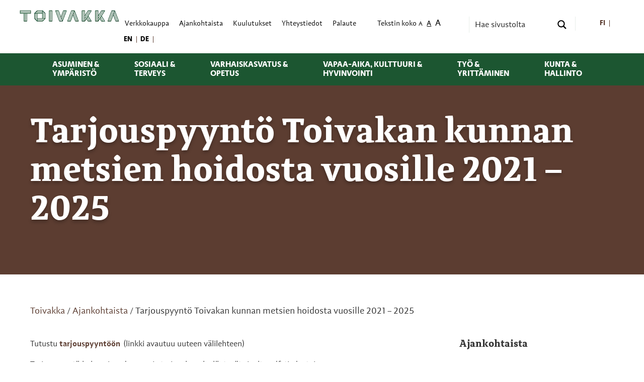

--- FILE ---
content_type: text/html; charset=UTF-8
request_url: https://www.toivakka.fi/2020/10/16/tarjouspyynto-toivakan-kunnan-metsien-hoidosta-vuosille-2021-2025/
body_size: 25883
content:
<!doctype html>
<html class="no-js" lang="fi" >
	<head>
		<meta charset="UTF-8" />
		<meta name="viewport" content="width=device-width, initial-scale=1.0" />
		<meta http-equiv="X-UA-Compatible" content="IE=edge,chrome=1" />
		<link rel="icon" href="//www.toivakka.fi/wp-content/themes/toivakkanew2023/dist/assets/images/favicons/favicon-32x32.png" sizes="32x32" />
		<link rel="icon" href="//www.toivakka.fi/wp-content/themes/toivakkanew2023/dist/assets/images/favicons/favicon-192x192.png" sizes="192x192" />		
		<script type='text/javascript' id='asp-c65f18e5-js-before'>if ( typeof window.ASP == 'undefined') { window.ASP = {wp_rocket_exception: "DOMContentLoaded", ajaxurl: "https:\/\/www.toivakka.fi\/wp-admin\/admin-ajax.php", backend_ajaxurl: "https:\/\/www.toivakka.fi\/wp-admin\/admin-ajax.php", asp_url: "https:\/\/www.toivakka.fi\/wp-content\/plugins\/ajax-search-pro\/", upload_url: "https:\/\/www.toivakka.fi\/wp-content\/uploads\/asp_upload\/", detect_ajax: 0, media_query: "lh59If", version: "4.27.2", build: 5095, pageHTML: "", additional_scripts: [{"handle":"wd-asp-ajaxsearchpro","src":"https:\/\/www.toivakka.fi\/wp-content\/plugins\/ajax-search-pro\/js\/min\/plugin\/merged\/asp.min.js","prereq":false}], script_async_load: false, font_url: "https:\/\/www.toivakka.fi\/wp-content\/plugins\/ajax-search-pro\/css\/fonts\/icons\/icons2.woff2", init_only_in_viewport: true, highlight: {"enabled":false,"data":[]}, debug: false, instances: {}, analytics: {"method":"event","tracking_id":"","event":{"focus":{"active":true,"action":"focus","category":"ASP {search_id} | {search_name}","label":"Input focus","value":"1"},"search_start":{"active":false,"action":"search_start","category":"ASP {search_id} | {search_name}","label":"Phrase: {phrase}","value":"1"},"search_end":{"active":true,"action":"search_end","category":"ASP {search_id} | {search_name}","label":"{phrase} | {results_count}","value":"1"},"magnifier":{"active":true,"action":"magnifier","category":"ASP {search_id} | {search_name}","label":"Magnifier clicked","value":"1"},"return":{"active":true,"action":"return","category":"ASP {search_id} | {search_name}","label":"Return button pressed","value":"1"},"try_this":{"active":true,"action":"try_this","category":"ASP {search_id} | {search_name}","label":"Try this click | {phrase}","value":"1"},"facet_change":{"active":false,"action":"facet_change","category":"ASP {search_id} | {search_name}","label":"{option_label} | {option_value}","value":"1"},"result_click":{"active":true,"action":"result_click","category":"ASP {search_id} | {search_name}","label":"{result_title} | {result_url}","value":"1"}}}}};</script><meta name='robots' content='index, follow, max-image-preview:large, max-snippet:-1, max-video-preview:-1' />
	<style>img:is([sizes="auto" i], [sizes^="auto," i]) { contain-intrinsic-size: 3000px 1500px }</style>
	<link rel="alternate" hreflang="fi" href="https://www.toivakka.fi/2020/10/16/tarjouspyynto-toivakan-kunnan-metsien-hoidosta-vuosille-2021-2025/" />
<link rel="alternate" hreflang="x-default" href="https://www.toivakka.fi/2020/10/16/tarjouspyynto-toivakan-kunnan-metsien-hoidosta-vuosille-2021-2025/" />

	<!-- This site is optimized with the Yoast SEO plugin v26.5 - https://yoast.com/wordpress/plugins/seo/ -->
	<title>Tarjouspyyntö Toivakan kunnan metsien hoidosta vuosille 2021 – 2025 - Toivakka</title>
	<link rel="canonical" href="https://www.toivakka.fi/2020/10/16/tarjouspyynto-toivakan-kunnan-metsien-hoidosta-vuosille-2021-2025/" />
	<meta property="og:locale" content="fi_FI" />
	<meta property="og:type" content="article" />
	<meta property="og:title" content="Tarjouspyyntö Toivakan kunnan metsien hoidosta vuosille 2021 – 2025 - Toivakka" />
	<meta property="og:url" content="https://www.toivakka.fi/2020/10/16/tarjouspyynto-toivakan-kunnan-metsien-hoidosta-vuosille-2021-2025/" />
	<meta property="og:site_name" content="Toivakka" />
	<meta property="article:published_time" content="2020-10-16T06:07:09+00:00" />
	<meta property="article:modified_time" content="2020-10-21T11:29:49+00:00" />
	<meta name="author" content="minnasiltala" />
	<meta name="twitter:card" content="summary_large_image" />
	<meta name="twitter:label1" content="Kirjoittanut" />
	<meta name="twitter:data1" content="minnasiltala" />
	<script type="application/ld+json" class="yoast-schema-graph">{"@context":"https://schema.org","@graph":[{"@type":"WebPage","@id":"https://www.toivakka.fi/2020/10/16/tarjouspyynto-toivakan-kunnan-metsien-hoidosta-vuosille-2021-2025/","url":"https://www.toivakka.fi/2020/10/16/tarjouspyynto-toivakan-kunnan-metsien-hoidosta-vuosille-2021-2025/","name":"Tarjouspyyntö Toivakan kunnan metsien hoidosta vuosille 2021 – 2025 - Toivakka","isPartOf":{"@id":"https://www.toivakka.fi/#website"},"datePublished":"2020-10-16T06:07:09+00:00","dateModified":"2020-10-21T11:29:49+00:00","author":{"@id":"https://www.toivakka.fi/#/schema/person/e69b31184e274e1cf8a8a052ea8df3e2"},"breadcrumb":{"@id":"https://www.toivakka.fi/2020/10/16/tarjouspyynto-toivakan-kunnan-metsien-hoidosta-vuosille-2021-2025/#breadcrumb"},"inLanguage":"fi","potentialAction":[{"@type":"ReadAction","target":["https://www.toivakka.fi/2020/10/16/tarjouspyynto-toivakan-kunnan-metsien-hoidosta-vuosille-2021-2025/"]}]},{"@type":"BreadcrumbList","@id":"https://www.toivakka.fi/2020/10/16/tarjouspyynto-toivakan-kunnan-metsien-hoidosta-vuosille-2021-2025/#breadcrumb","itemListElement":[{"@type":"ListItem","position":1,"name":"Toivakka","item":"https://www.toivakka.fi/"},{"@type":"ListItem","position":2,"name":"Ajankohtaista","item":"https://www.toivakka.fi/ajankohtaista/"},{"@type":"ListItem","position":3,"name":"Tarjouspyyntö Toivakan kunnan metsien hoidosta vuosille 2021 – 2025"}]},{"@type":"WebSite","@id":"https://www.toivakka.fi/#website","url":"https://www.toivakka.fi/","name":"Toivakka","description":"Elämisen elementit","potentialAction":[{"@type":"SearchAction","target":{"@type":"EntryPoint","urlTemplate":"https://www.toivakka.fi/?s={search_term_string}"},"query-input":{"@type":"PropertyValueSpecification","valueRequired":true,"valueName":"search_term_string"}}],"inLanguage":"fi"},{"@type":"Person","@id":"https://www.toivakka.fi/#/schema/person/e69b31184e274e1cf8a8a052ea8df3e2","name":"minnasiltala","image":{"@type":"ImageObject","inLanguage":"fi","@id":"https://www.toivakka.fi/#/schema/person/image/","url":"https://secure.gravatar.com/avatar/e5306013fa4bc936a470e142724d8519dc9ccf6e91326c000c23c3813a45698d?s=96&d=mm&r=g","contentUrl":"https://secure.gravatar.com/avatar/e5306013fa4bc936a470e142724d8519dc9ccf6e91326c000c23c3813a45698d?s=96&d=mm&r=g","caption":"minnasiltala"},"url":"https://www.toivakka.fi/author/minnasiltala/"}]}</script>
	<!-- / Yoast SEO plugin. -->



<link rel='stylesheet' id='wp-block-library-css' href='//www.toivakka.fi/wp-includes/css/dist/block-library/style.min.css?ver=6.8.3' type='text/css' media='all' />
<style id='classic-theme-styles-inline-css' type='text/css'>
/*! This file is auto-generated */
.wp-block-button__link{color:#fff;background-color:#32373c;border-radius:9999px;box-shadow:none;text-decoration:none;padding:calc(.667em + 2px) calc(1.333em + 2px);font-size:1.125em}.wp-block-file__button{background:#32373c;color:#fff;text-decoration:none}
</style>
<style id='global-styles-inline-css' type='text/css'>
:root{--wp--preset--aspect-ratio--square: 1;--wp--preset--aspect-ratio--4-3: 4/3;--wp--preset--aspect-ratio--3-4: 3/4;--wp--preset--aspect-ratio--3-2: 3/2;--wp--preset--aspect-ratio--2-3: 2/3;--wp--preset--aspect-ratio--16-9: 16/9;--wp--preset--aspect-ratio--9-16: 9/16;--wp--preset--color--black: #000000;--wp--preset--color--cyan-bluish-gray: #abb8c3;--wp--preset--color--white: #fff;--wp--preset--color--pale-pink: #f78da7;--wp--preset--color--vivid-red: #cf2e2e;--wp--preset--color--luminous-vivid-orange: #ff6900;--wp--preset--color--luminous-vivid-amber: #fcb900;--wp--preset--color--light-green-cyan: #7bdcb5;--wp--preset--color--vivid-green-cyan: #00d084;--wp--preset--color--pale-cyan-blue: #8ed1fc;--wp--preset--color--vivid-cyan-blue: #0693e3;--wp--preset--color--vivid-purple: #9b51e0;--wp--preset--color--toivakka-dark-grey: #363636;--wp--preset--color--toivakka-light-grey: #F0F0F0;--wp--preset--color--toivakka-forest-green: #006600;--wp--preset--color--toivakka-poison-green: #8DA532;--wp--preset--color--toivakka-lime-green: #B1CB1D;--wp--preset--color--toivakka-magenta: #E22085;--wp--preset--color--toivakka-orange: #F08333;--wp--preset--color--toivakka-yellow: #FBBB1E;--wp--preset--color--toivakka-blue: #28B8CE;--wp--preset--gradient--vivid-cyan-blue-to-vivid-purple: linear-gradient(135deg,rgba(6,147,227,1) 0%,rgb(155,81,224) 100%);--wp--preset--gradient--light-green-cyan-to-vivid-green-cyan: linear-gradient(135deg,rgb(122,220,180) 0%,rgb(0,208,130) 100%);--wp--preset--gradient--luminous-vivid-amber-to-luminous-vivid-orange: linear-gradient(135deg,rgba(252,185,0,1) 0%,rgba(255,105,0,1) 100%);--wp--preset--gradient--luminous-vivid-orange-to-vivid-red: linear-gradient(135deg,rgba(255,105,0,1) 0%,rgb(207,46,46) 100%);--wp--preset--gradient--very-light-gray-to-cyan-bluish-gray: linear-gradient(135deg,rgb(238,238,238) 0%,rgb(169,184,195) 100%);--wp--preset--gradient--cool-to-warm-spectrum: linear-gradient(135deg,rgb(74,234,220) 0%,rgb(151,120,209) 20%,rgb(207,42,186) 40%,rgb(238,44,130) 60%,rgb(251,105,98) 80%,rgb(254,248,76) 100%);--wp--preset--gradient--blush-light-purple: linear-gradient(135deg,rgb(255,206,236) 0%,rgb(152,150,240) 100%);--wp--preset--gradient--blush-bordeaux: linear-gradient(135deg,rgb(254,205,165) 0%,rgb(254,45,45) 50%,rgb(107,0,62) 100%);--wp--preset--gradient--luminous-dusk: linear-gradient(135deg,rgb(255,203,112) 0%,rgb(199,81,192) 50%,rgb(65,88,208) 100%);--wp--preset--gradient--pale-ocean: linear-gradient(135deg,rgb(255,245,203) 0%,rgb(182,227,212) 50%,rgb(51,167,181) 100%);--wp--preset--gradient--electric-grass: linear-gradient(135deg,rgb(202,248,128) 0%,rgb(113,206,126) 100%);--wp--preset--gradient--midnight: linear-gradient(135deg,rgb(2,3,129) 0%,rgb(40,116,252) 100%);--wp--preset--font-size--small: 13px;--wp--preset--font-size--medium: 20px;--wp--preset--font-size--large: 36px;--wp--preset--font-size--x-large: 42px;--wp--preset--spacing--20: 0.44rem;--wp--preset--spacing--30: 0.67rem;--wp--preset--spacing--40: 1rem;--wp--preset--spacing--50: 1.5rem;--wp--preset--spacing--60: 2.25rem;--wp--preset--spacing--70: 3.38rem;--wp--preset--spacing--80: 5.06rem;--wp--preset--shadow--natural: 6px 6px 9px rgba(0, 0, 0, 0.2);--wp--preset--shadow--deep: 12px 12px 50px rgba(0, 0, 0, 0.4);--wp--preset--shadow--sharp: 6px 6px 0px rgba(0, 0, 0, 0.2);--wp--preset--shadow--outlined: 6px 6px 0px -3px rgba(255, 255, 255, 1), 6px 6px rgba(0, 0, 0, 1);--wp--preset--shadow--crisp: 6px 6px 0px rgba(0, 0, 0, 1);}:where(.is-layout-flex){gap: 0.5em;}:where(.is-layout-grid){gap: 0.5em;}body .is-layout-flex{display: flex;}.is-layout-flex{flex-wrap: wrap;align-items: center;}.is-layout-flex > :is(*, div){margin: 0;}body .is-layout-grid{display: grid;}.is-layout-grid > :is(*, div){margin: 0;}:where(.wp-block-columns.is-layout-flex){gap: 2em;}:where(.wp-block-columns.is-layout-grid){gap: 2em;}:where(.wp-block-post-template.is-layout-flex){gap: 1.25em;}:where(.wp-block-post-template.is-layout-grid){gap: 1.25em;}.has-black-color{color: var(--wp--preset--color--black) !important;}.has-cyan-bluish-gray-color{color: var(--wp--preset--color--cyan-bluish-gray) !important;}.has-white-color{color: var(--wp--preset--color--white) !important;}.has-pale-pink-color{color: var(--wp--preset--color--pale-pink) !important;}.has-vivid-red-color{color: var(--wp--preset--color--vivid-red) !important;}.has-luminous-vivid-orange-color{color: var(--wp--preset--color--luminous-vivid-orange) !important;}.has-luminous-vivid-amber-color{color: var(--wp--preset--color--luminous-vivid-amber) !important;}.has-light-green-cyan-color{color: var(--wp--preset--color--light-green-cyan) !important;}.has-vivid-green-cyan-color{color: var(--wp--preset--color--vivid-green-cyan) !important;}.has-pale-cyan-blue-color{color: var(--wp--preset--color--pale-cyan-blue) !important;}.has-vivid-cyan-blue-color{color: var(--wp--preset--color--vivid-cyan-blue) !important;}.has-vivid-purple-color{color: var(--wp--preset--color--vivid-purple) !important;}.has-black-background-color{background-color: var(--wp--preset--color--black) !important;}.has-cyan-bluish-gray-background-color{background-color: var(--wp--preset--color--cyan-bluish-gray) !important;}.has-white-background-color{background-color: var(--wp--preset--color--white) !important;}.has-pale-pink-background-color{background-color: var(--wp--preset--color--pale-pink) !important;}.has-vivid-red-background-color{background-color: var(--wp--preset--color--vivid-red) !important;}.has-luminous-vivid-orange-background-color{background-color: var(--wp--preset--color--luminous-vivid-orange) !important;}.has-luminous-vivid-amber-background-color{background-color: var(--wp--preset--color--luminous-vivid-amber) !important;}.has-light-green-cyan-background-color{background-color: var(--wp--preset--color--light-green-cyan) !important;}.has-vivid-green-cyan-background-color{background-color: var(--wp--preset--color--vivid-green-cyan) !important;}.has-pale-cyan-blue-background-color{background-color: var(--wp--preset--color--pale-cyan-blue) !important;}.has-vivid-cyan-blue-background-color{background-color: var(--wp--preset--color--vivid-cyan-blue) !important;}.has-vivid-purple-background-color{background-color: var(--wp--preset--color--vivid-purple) !important;}.has-black-border-color{border-color: var(--wp--preset--color--black) !important;}.has-cyan-bluish-gray-border-color{border-color: var(--wp--preset--color--cyan-bluish-gray) !important;}.has-white-border-color{border-color: var(--wp--preset--color--white) !important;}.has-pale-pink-border-color{border-color: var(--wp--preset--color--pale-pink) !important;}.has-vivid-red-border-color{border-color: var(--wp--preset--color--vivid-red) !important;}.has-luminous-vivid-orange-border-color{border-color: var(--wp--preset--color--luminous-vivid-orange) !important;}.has-luminous-vivid-amber-border-color{border-color: var(--wp--preset--color--luminous-vivid-amber) !important;}.has-light-green-cyan-border-color{border-color: var(--wp--preset--color--light-green-cyan) !important;}.has-vivid-green-cyan-border-color{border-color: var(--wp--preset--color--vivid-green-cyan) !important;}.has-pale-cyan-blue-border-color{border-color: var(--wp--preset--color--pale-cyan-blue) !important;}.has-vivid-cyan-blue-border-color{border-color: var(--wp--preset--color--vivid-cyan-blue) !important;}.has-vivid-purple-border-color{border-color: var(--wp--preset--color--vivid-purple) !important;}.has-vivid-cyan-blue-to-vivid-purple-gradient-background{background: var(--wp--preset--gradient--vivid-cyan-blue-to-vivid-purple) !important;}.has-light-green-cyan-to-vivid-green-cyan-gradient-background{background: var(--wp--preset--gradient--light-green-cyan-to-vivid-green-cyan) !important;}.has-luminous-vivid-amber-to-luminous-vivid-orange-gradient-background{background: var(--wp--preset--gradient--luminous-vivid-amber-to-luminous-vivid-orange) !important;}.has-luminous-vivid-orange-to-vivid-red-gradient-background{background: var(--wp--preset--gradient--luminous-vivid-orange-to-vivid-red) !important;}.has-very-light-gray-to-cyan-bluish-gray-gradient-background{background: var(--wp--preset--gradient--very-light-gray-to-cyan-bluish-gray) !important;}.has-cool-to-warm-spectrum-gradient-background{background: var(--wp--preset--gradient--cool-to-warm-spectrum) !important;}.has-blush-light-purple-gradient-background{background: var(--wp--preset--gradient--blush-light-purple) !important;}.has-blush-bordeaux-gradient-background{background: var(--wp--preset--gradient--blush-bordeaux) !important;}.has-luminous-dusk-gradient-background{background: var(--wp--preset--gradient--luminous-dusk) !important;}.has-pale-ocean-gradient-background{background: var(--wp--preset--gradient--pale-ocean) !important;}.has-electric-grass-gradient-background{background: var(--wp--preset--gradient--electric-grass) !important;}.has-midnight-gradient-background{background: var(--wp--preset--gradient--midnight) !important;}.has-small-font-size{font-size: var(--wp--preset--font-size--small) !important;}.has-medium-font-size{font-size: var(--wp--preset--font-size--medium) !important;}.has-large-font-size{font-size: var(--wp--preset--font-size--large) !important;}.has-x-large-font-size{font-size: var(--wp--preset--font-size--x-large) !important;}
:where(.wp-block-post-template.is-layout-flex){gap: 1.25em;}:where(.wp-block-post-template.is-layout-grid){gap: 1.25em;}
:where(.wp-block-columns.is-layout-flex){gap: 2em;}:where(.wp-block-columns.is-layout-grid){gap: 2em;}
:root :where(.wp-block-pullquote){font-size: 1.5em;line-height: 1.6;}
</style>
<link data-minify="1" rel='stylesheet' id='wpml-blocks-css' href='https://www.toivakka.fi/wp-content/cache/min/1/wp-content/plugins/sitepress-multilingual-cms/dist/css/blocks/styles.css?ver=1766654706' type='text/css' media='all' />
<link data-minify="1" rel='stylesheet' id='sfbap1_socialfeed_style-css' href='https://www.toivakka.fi/wp-content/cache/min/1/wp-content/plugins/social-feed-by-arrowplugins/bower_components/social-feed/css/jquery.socialfeed.css?ver=1766654706' type='text/css' media='all' />
<link data-minify="1" rel='stylesheet' id='foundationpress-styles-css' href='https://www.toivakka.fi/wp-content/cache/min/1/wp-content/themes/toivakkanew2023/dist/assets/css/main.css?ver=1766654706' type='text/css' media='all' />
<link data-minify="1" rel='stylesheet' id='foundationpress-styles-wp-css' href='https://www.toivakka.fi/wp-content/cache/min/1/wp-content/themes/toivakkanew2023/style.css?ver=1766654706' type='text/css' media='all' />
<link data-minify="1" rel='stylesheet' id='dflip-style-css' href='https://www.toivakka.fi/wp-content/cache/min/1/wp-content/plugins/3d-flipbook-dflip-lite/assets/css/dflip.min.css?ver=1766654706' type='text/css' media='all' />
<script type="text/javascript" src="//www.toivakka.fi/wp-includes/js/jquery/jquery.min.js?ver=3.7.1" id="jquery-core-js" data-rocket-defer defer></script>
<script type="text/javascript" src="//www.toivakka.fi/wp-includes/js/jquery/jquery-migrate.min.js?ver=3.4.1" id="jquery-migrate-js" data-rocket-defer defer></script>
<script data-minify="1" type="text/javascript" src="https://www.toivakka.fi/wp-content/cache/min/1/wp-content/plugins/social-feed-by-arrowplugins/bower_components/codebird-js/codebird.js?ver=1766654706" id="sfbap1_codebird-js" data-rocket-defer defer></script>
<script type="text/javascript" src="//www.toivakka.fi/wp-content/plugins/social-feed-by-arrowplugins/includes/../bower_components/doT/doT.min.js?ver=6.8.3" id="sfbap1_doT-js" data-rocket-defer defer></script>
<script type="text/javascript" src="//www.toivakka.fi/wp-content/plugins/social-feed-by-arrowplugins/includes/../bower_components/moment/min/moment.min.js?ver=6.8.3" id="sfbap1_moment-js" data-rocket-defer defer></script>
<script data-minify="1" type="text/javascript" src="https://www.toivakka.fi/wp-content/cache/min/1/wp-content/plugins/social-feed-by-arrowplugins/bower_components/moment/locale/fr.js?ver=1766654706" id="sfbap1_fr-js" data-rocket-defer defer></script>
<script data-minify="1" type="text/javascript" src="https://www.toivakka.fi/wp-content/cache/min/1/wp-content/plugins/social-feed-by-arrowplugins/bower_components/social-feed/js/jquery.socialfeed.js?ver=1766654706" id="sfbap1_socialfeed-js" data-rocket-defer defer></script>
<script data-minify="1" type="text/javascript" src="https://www.toivakka.fi/wp-content/cache/min/1/wp-content/plugins/social-feed-by-arrowplugins/bower_components/moment/locale/en-ca.js?ver=1766654706" id="sfbap1_en-js" data-rocket-defer defer></script>
<script data-minify="1" type="text/javascript" src="https://www.toivakka.fi/wp-content/cache/min/1/wp-content/plugins/social-feed-by-arrowplugins/bower_components/moment/locale/ar.js?ver=1766654706" id="sfbap1_ar-js" data-rocket-defer defer></script>
<script data-minify="1" type="text/javascript" src="https://www.toivakka.fi/wp-content/cache/min/1/wp-content/plugins/social-feed-by-arrowplugins/bower_components/moment/locale/bn.js?ver=1766654706" id="sfbap1_bn-js" data-rocket-defer defer></script>
<script data-minify="1" type="text/javascript" src="https://www.toivakka.fi/wp-content/cache/min/1/wp-content/plugins/social-feed-by-arrowplugins/bower_components/moment/locale/cs.js?ver=1766654706" id="sfbap1-cs-js" data-rocket-defer defer></script>
<script data-minify="1" type="text/javascript" src="https://www.toivakka.fi/wp-content/cache/min/1/wp-content/plugins/social-feed-by-arrowplugins/bower_components/moment/locale/da.js?ver=1766654706" id="sfbap1-da-js" data-rocket-defer defer></script>
<script data-minify="1" type="text/javascript" src="https://www.toivakka.fi/wp-content/cache/min/1/wp-content/plugins/social-feed-by-arrowplugins/bower_components/moment/locale/nl.js?ver=1766654706" id="sfbap1-nl-js" data-rocket-defer defer></script>
<script data-minify="1" type="text/javascript" src="https://www.toivakka.fi/wp-content/cache/min/1/wp-content/plugins/social-feed-by-arrowplugins/bower_components/moment/locale/fr.js?ver=1766654706" id="sfbap1-fr-js" data-rocket-defer defer></script>
<script data-minify="1" type="text/javascript" src="https://www.toivakka.fi/wp-content/cache/min/1/wp-content/plugins/social-feed-by-arrowplugins/bower_components/moment/locale/de.js?ver=1766654706" id="sfbap1-de-js" data-rocket-defer defer></script>
<script data-minify="1" type="text/javascript" src="https://www.toivakka.fi/wp-content/cache/min/1/wp-content/plugins/social-feed-by-arrowplugins/bower_components/moment/locale/it.js?ver=1766654706" id="sfbap1-it-js" data-rocket-defer defer></script>
<script data-minify="1" type="text/javascript" src="https://www.toivakka.fi/wp-content/cache/min/1/wp-content/plugins/social-feed-by-arrowplugins/bower_components/moment/locale/ja.js?ver=1766654706" id="sfbap1-ja-js" data-rocket-defer defer></script>
<script data-minify="1" type="text/javascript" src="https://www.toivakka.fi/wp-content/cache/min/1/wp-content/plugins/social-feed-by-arrowplugins/bower_components/moment/locale/ko.js?ver=1766654706" id="sfbap1-ko-js" data-rocket-defer defer></script>
<script data-minify="1" type="text/javascript" src="https://www.toivakka.fi/wp-content/cache/min/1/wp-content/plugins/social-feed-by-arrowplugins/bower_components/moment/locale/pt.js?ver=1766654706" id="sfbap1-pt-js" data-rocket-defer defer></script>
<script data-minify="1" type="text/javascript" src="https://www.toivakka.fi/wp-content/cache/min/1/wp-content/plugins/social-feed-by-arrowplugins/bower_components/moment/locale/ru.js?ver=1766654706" id="sfbap1-ru-js" data-rocket-defer defer></script>
<script data-minify="1" type="text/javascript" src="https://www.toivakka.fi/wp-content/cache/min/1/wp-content/plugins/social-feed-by-arrowplugins/bower_components/moment/locale/es.js?ver=1766654706" id="sfbap1-es-js" data-rocket-defer defer></script>
<script data-minify="1" type="text/javascript" src="https://www.toivakka.fi/wp-content/cache/min/1/wp-content/plugins/social-feed-by-arrowplugins/bower_components/moment/locale/tr.js?ver=1766654706" id="sfbap1-tr-js" data-rocket-defer defer></script>
<script data-minify="1" type="text/javascript" src="https://www.toivakka.fi/wp-content/cache/min/1/wp-content/plugins/social-feed-by-arrowplugins/bower_components/moment/locale/uk.js?ver=1766654706" id="sfbap1-uk-js" data-rocket-defer defer></script>
<link rel="alternate" title="oEmbed (JSON)" type="application/json+oembed" href="https://www.toivakka.fi/wp-json/oembed/1.0/embed?url=https%3A%2F%2Fwww.toivakka.fi%2F2020%2F10%2F16%2Ftarjouspyynto-toivakan-kunnan-metsien-hoidosta-vuosille-2021-2025%2F" />
<link rel="alternate" title="oEmbed (XML)" type="text/xml+oembed" href="https://www.toivakka.fi/wp-json/oembed/1.0/embed?url=https%3A%2F%2Fwww.toivakka.fi%2F2020%2F10%2F16%2Ftarjouspyynto-toivakan-kunnan-metsien-hoidosta-vuosille-2021-2025%2F&#038;format=xml" />
<meta name="generator" content="WPML ver:4.6.8 stt:1,18,3;" />
<link rel="icon" href="https://www.toivakka.fi/wp-content/uploads/2022/10/cropped-favicon-32x32.webp" sizes="32x32" />
<link rel="icon" href="https://www.toivakka.fi/wp-content/uploads/2022/10/cropped-favicon-192x192.webp" sizes="192x192" />
<link rel="apple-touch-icon" href="https://www.toivakka.fi/wp-content/uploads/2022/10/cropped-favicon-180x180.webp" />
<meta name="msapplication-TileImage" content="https://www.toivakka.fi/wp-content/uploads/2022/10/cropped-favicon-270x270.webp" />
<noscript><style id="rocket-lazyload-nojs-css">.rll-youtube-player, [data-lazy-src]{display:none !important;}</style></noscript>	<link data-minify="1" rel="stylesheet" id="asp-basic" href="https://www.toivakka.fi/wp-content/cache/min/1/wp-content/cache/asp/style.basic-ho-is-po-no-da-co-se-is.css?ver=1766654706" media="all" /><style id='asp-instance-6'>div[id*='ajaxsearchpro6_'] div.asp_loader,div[id*='ajaxsearchpro6_'] div.asp_loader *{box-sizing:border-box !important;margin:0;padding:0;box-shadow:none}div[id*='ajaxsearchpro6_'] div.asp_loader{box-sizing:border-box;display:flex;flex:0 1 auto;flex-direction:column;flex-grow:0;flex-shrink:0;flex-basis:28px;max-width:100%;max-height:100%;align-items:center;justify-content:center}div[id*='ajaxsearchpro6_'] div.asp_loader-inner{width:100%;margin:0 auto;text-align:center;height:100%}@-webkit-keyframes line-scale{0%{-webkit-transform:scaley(1);transform:scaley(1)}50%{-webkit-transform:scaley(0.4);transform:scaley(0.4)}100%{-webkit-transform:scaley(1);transform:scaley(1)}}@keyframes line-scale{0%{-webkit-transform:scaley(1);transform:scaley(1)}50%{-webkit-transform:scaley(0.4);transform:scaley(0.4)}100%{-webkit-transform:scaley(1);transform:scaley(1)}}div[id*='ajaxsearchpro6_'] div.asp_line-scale>div:nth-child(1){-webkit-animation:line-scale 1s -0.4s infinite cubic-bezier(.2,.68,.18,1.08);animation:line-scale 1s -0.4s infinite cubic-bezier(.2,.68,.18,1.08)}div[id*='ajaxsearchpro6_'] div.asp_line-scale>div:nth-child(2){-webkit-animation:line-scale 1s -0.3s infinite cubic-bezier(.2,.68,.18,1.08);animation:line-scale 1s -0.3s infinite cubic-bezier(.2,.68,.18,1.08)}div[id*='ajaxsearchpro6_'] div.asp_line-scale>div:nth-child(3){-webkit-animation:line-scale 1s -0.2s infinite cubic-bezier(.2,.68,.18,1.08);animation:line-scale 1s -0.2s infinite cubic-bezier(.2,.68,.18,1.08)}div[id*='ajaxsearchpro6_'] div.asp_line-scale>div:nth-child(4){-webkit-animation:line-scale 1s -0.1s infinite cubic-bezier(.2,.68,.18,1.08);animation:line-scale 1s -0.1s infinite cubic-bezier(.2,.68,.18,1.08)}div[id*='ajaxsearchpro6_'] div.asp_line-scale>div:nth-child(5){-webkit-animation:line-scale 1s 0s infinite cubic-bezier(.2,.68,.18,1.08);animation:line-scale 1s 0s infinite cubic-bezier(.2,.68,.18,1.08)}div[id*='ajaxsearchpro6_'] div.asp_line-scale>div{background-color:rgb(28,86,49);width:5%;height:60%;margin-top:20%;border-radius:2px;margin-left:12%;-webkit-animation-fill-mode:both;animation-fill-mode:both;display:block;float:left}div[id*='ajaxsearchprores6_'] .asp_res_loader div.asp_loader,div[id*='ajaxsearchprores6_'] .asp_res_loader div.asp_loader *{box-sizing:border-box !important;margin:0;padding:0;box-shadow:none}div[id*='ajaxsearchprores6_'] .asp_res_loader div.asp_loader{box-sizing:border-box;display:flex;flex:0 1 auto;flex-direction:column;flex-grow:0;flex-shrink:0;flex-basis:28px;max-width:100%;max-height:100%;align-items:center;justify-content:center}div[id*='ajaxsearchprores6_'] .asp_res_loader div.asp_loader-inner{width:100%;margin:0 auto;text-align:center;height:100%}@-webkit-keyframes line-scale{0%{-webkit-transform:scaley(1);transform:scaley(1)}50%{-webkit-transform:scaley(0.4);transform:scaley(0.4)}100%{-webkit-transform:scaley(1);transform:scaley(1)}}@keyframes line-scale{0%{-webkit-transform:scaley(1);transform:scaley(1)}50%{-webkit-transform:scaley(0.4);transform:scaley(0.4)}100%{-webkit-transform:scaley(1);transform:scaley(1)}}div[id*='ajaxsearchprores6_'] .asp_res_loader div.asp_line-scale>div:nth-child(1){-webkit-animation:line-scale 1s -0.4s infinite cubic-bezier(.2,.68,.18,1.08);animation:line-scale 1s -0.4s infinite cubic-bezier(.2,.68,.18,1.08)}div[id*='ajaxsearchprores6_'] .asp_res_loader div.asp_line-scale>div:nth-child(2){-webkit-animation:line-scale 1s -0.3s infinite cubic-bezier(.2,.68,.18,1.08);animation:line-scale 1s -0.3s infinite cubic-bezier(.2,.68,.18,1.08)}div[id*='ajaxsearchprores6_'] .asp_res_loader div.asp_line-scale>div:nth-child(3){-webkit-animation:line-scale 1s -0.2s infinite cubic-bezier(.2,.68,.18,1.08);animation:line-scale 1s -0.2s infinite cubic-bezier(.2,.68,.18,1.08)}div[id*='ajaxsearchprores6_'] .asp_res_loader div.asp_line-scale>div:nth-child(4){-webkit-animation:line-scale 1s -0.1s infinite cubic-bezier(.2,.68,.18,1.08);animation:line-scale 1s -0.1s infinite cubic-bezier(.2,.68,.18,1.08)}div[id*='ajaxsearchprores6_'] .asp_res_loader div.asp_line-scale>div:nth-child(5){-webkit-animation:line-scale 1s 0s infinite cubic-bezier(.2,.68,.18,1.08);animation:line-scale 1s 0s infinite cubic-bezier(.2,.68,.18,1.08)}div[id*='ajaxsearchprores6_'] .asp_res_loader div.asp_line-scale>div{background-color:rgb(28,86,49);width:5%;height:60%;margin-top:20%;border-radius:2px;margin-left:12%;-webkit-animation-fill-mode:both;animation-fill-mode:both;display:block;float:left}#ajaxsearchpro6_1 div.asp_loader,#ajaxsearchpro6_2 div.asp_loader,#ajaxsearchpro6_1 div.asp_loader *,#ajaxsearchpro6_2 div.asp_loader *{box-sizing:border-box !important;margin:0;padding:0;box-shadow:none}#ajaxsearchpro6_1 div.asp_loader,#ajaxsearchpro6_2 div.asp_loader{box-sizing:border-box;display:flex;flex:0 1 auto;flex-direction:column;flex-grow:0;flex-shrink:0;flex-basis:28px;max-width:100%;max-height:100%;align-items:center;justify-content:center}#ajaxsearchpro6_1 div.asp_loader-inner,#ajaxsearchpro6_2 div.asp_loader-inner{width:100%;margin:0 auto;text-align:center;height:100%}@-webkit-keyframes line-scale{0%{-webkit-transform:scaley(1);transform:scaley(1)}50%{-webkit-transform:scaley(0.4);transform:scaley(0.4)}100%{-webkit-transform:scaley(1);transform:scaley(1)}}@keyframes line-scale{0%{-webkit-transform:scaley(1);transform:scaley(1)}50%{-webkit-transform:scaley(0.4);transform:scaley(0.4)}100%{-webkit-transform:scaley(1);transform:scaley(1)}}#ajaxsearchpro6_1 div.asp_line-scale>div:nth-child(1),#ajaxsearchpro6_2 div.asp_line-scale>div:nth-child(1){-webkit-animation:line-scale 1s -0.4s infinite cubic-bezier(.2,.68,.18,1.08);animation:line-scale 1s -0.4s infinite cubic-bezier(.2,.68,.18,1.08)}#ajaxsearchpro6_1 div.asp_line-scale>div:nth-child(2),#ajaxsearchpro6_2 div.asp_line-scale>div:nth-child(2){-webkit-animation:line-scale 1s -0.3s infinite cubic-bezier(.2,.68,.18,1.08);animation:line-scale 1s -0.3s infinite cubic-bezier(.2,.68,.18,1.08)}#ajaxsearchpro6_1 div.asp_line-scale>div:nth-child(3),#ajaxsearchpro6_2 div.asp_line-scale>div:nth-child(3){-webkit-animation:line-scale 1s -0.2s infinite cubic-bezier(.2,.68,.18,1.08);animation:line-scale 1s -0.2s infinite cubic-bezier(.2,.68,.18,1.08)}#ajaxsearchpro6_1 div.asp_line-scale>div:nth-child(4),#ajaxsearchpro6_2 div.asp_line-scale>div:nth-child(4){-webkit-animation:line-scale 1s -0.1s infinite cubic-bezier(.2,.68,.18,1.08);animation:line-scale 1s -0.1s infinite cubic-bezier(.2,.68,.18,1.08)}#ajaxsearchpro6_1 div.asp_line-scale>div:nth-child(5),#ajaxsearchpro6_2 div.asp_line-scale>div:nth-child(5){-webkit-animation:line-scale 1s 0s infinite cubic-bezier(.2,.68,.18,1.08);animation:line-scale 1s 0s infinite cubic-bezier(.2,.68,.18,1.08)}#ajaxsearchpro6_1 div.asp_line-scale>div,#ajaxsearchpro6_2 div.asp_line-scale>div{background-color:rgb(28,86,49);width:5%;height:60%;margin-top:20%;border-radius:2px;margin-left:12%;-webkit-animation-fill-mode:both;animation-fill-mode:both;display:block;float:left}@-webkit-keyframes asp_an_fadeInDown{0%{opacity:0;-webkit-transform:translateY(-20px)}100%{opacity:1;-webkit-transform:translateY(0)}}@keyframes asp_an_fadeInDown{0%{opacity:0;transform:translateY(-20px)}100%{opacity:1;transform:translateY(0)}}.asp_an_fadeInDown{-webkit-animation-name:asp_an_fadeInDown;animation-name:asp_an_fadeInDown}div.asp_r.asp_r_6,div.asp_r.asp_r_6 *,div.asp_m.asp_m_6,div.asp_m.asp_m_6 *,div.asp_s.asp_s_6,div.asp_s.asp_s_6 *{-webkit-box-sizing:content-box;-moz-box-sizing:content-box;-ms-box-sizing:content-box;-o-box-sizing:content-box;box-sizing:content-box;border:0;border-radius:0;text-transform:none;text-shadow:none;box-shadow:none;text-decoration:none;text-align:left;letter-spacing:normal}div.asp_r.asp_r_6,div.asp_m.asp_m_6,div.asp_s.asp_s_6{-webkit-box-sizing:border-box;-moz-box-sizing:border-box;-ms-box-sizing:border-box;-o-box-sizing:border-box;box-sizing:border-box}div.asp_r.asp_r_6,div.asp_r.asp_r_6 *,div.asp_m.asp_m_6,div.asp_m.asp_m_6 *,div.asp_s.asp_s_6,div.asp_s.asp_s_6 *{padding:0;margin:0}.wpdreams_clear{clear:both}.asp_w_container_6{width:100%}div.asp_m.asp_m_6{width:100%;height:auto;max-height:none;border-radius:5px;background:#d1eaff;margin-top:0;margin-bottom:0;background-image:-moz-radial-gradient(center,ellipse cover,rgb(255,255,255),rgb(255,255,255));background-image:-webkit-gradient(radial,center center,0px,center center,100%,rgb(255,255,255),rgb(255,255,255));background-image:-webkit-radial-gradient(center,ellipse cover,rgb(255,255,255),rgb(255,255,255));background-image:-o-radial-gradient(center,ellipse cover,rgb(255,255,255),rgb(255,255,255));background-image:-ms-radial-gradient(center,ellipse cover,rgb(255,255,255),rgb(255,255,255));background-image:radial-gradient(ellipse at center,rgb(255,255,255),rgb(255,255,255));overflow:hidden;border:1px none rgba(228,228,228,1);border-radius:0;box-shadow:none}div.asp_m.asp_m_6 .probox{margin:0;height:32px;background:transparent;border:1px none rgb(0,0,0);border-radius:0;box-shadow:none}p[id*=asp-try-6]{color:rgb(85,85,85) !important;display:block}div.asp_main_container+[id*=asp-try-6]{width:100%}p[id*=asp-try-6] a{color:rgb(255,181,86) !important}p[id*=asp-try-6] a:after{color:rgb(85,85,85) !important;display:inline;content:','}p[id*=asp-try-6] a:last-child:after{display:none}div.asp_m.asp_m_6 .probox .proinput{font-weight:normal;font-family:inherit;color:rgb(0,0,0);font-size:1rem;line-height:1rem;text-shadow:none;line-height:normal;flex-grow:1;order:5;margin:0 0 0 10px;padding:0 5px}div.asp_m.asp_m_6 .probox .proinput input.orig{font-weight:normal;font-family:inherit;color:rgb(0,0,0);font-size:1rem;line-height:1rem;text-shadow:none;line-height:normal;border:0;box-shadow:none;height:32px;position:relative;z-index:2;padding:0 !important;padding-top:2px !important;margin:-1px 0 0 -4px !important;width:100%;background:transparent !important}div.asp_m.asp_m_6 .probox .proinput input.autocomplete{font-weight:normal;font-family:inherit;color:rgb(0,0,0);font-size:1rem;line-height:1rem;text-shadow:none;line-height:normal;opacity:0.25;height:32px;display:block;position:relative;z-index:1;padding:0 !important;margin:-1px 0 0 -4px !important;margin-top:-32px !important;width:100%;background:transparent !important}.rtl div.asp_m.asp_m_6 .probox .proinput input.orig,.rtl div.asp_m.asp_m_6 .probox .proinput input.autocomplete{font-weight:normal;font-family:inherit;color:rgb(0,0,0);font-size:1rem;line-height:1rem;text-shadow:none;line-height:normal;direction:rtl;text-align:right}.rtl div.asp_m.asp_m_6 .probox .proinput{margin-right:2px}.rtl div.asp_m.asp_m_6 .probox .proloading,.rtl div.asp_m.asp_m_6 .probox .proclose{order:3}div.asp_m.asp_m_6 .probox .proinput input.orig::-webkit-input-placeholder{font-weight:normal;font-family:inherit;color:rgb(0,0,0);font-size:1rem;text-shadow:none;opacity:0.85}div.asp_m.asp_m_6 .probox .proinput input.orig::-moz-placeholder{font-weight:normal;font-family:inherit;color:rgb(0,0,0);font-size:1rem;text-shadow:none;opacity:0.85}div.asp_m.asp_m_6 .probox .proinput input.orig:-ms-input-placeholder{font-weight:normal;font-family:inherit;color:rgb(0,0,0);font-size:1rem;text-shadow:none;opacity:0.85}div.asp_m.asp_m_6 .probox .proinput input.orig:-moz-placeholder{font-weight:normal;font-family:inherit;color:rgb(0,0,0);font-size:1rem;text-shadow:none;opacity:0.85;line-height:normal !important}div.asp_m.asp_m_6 .probox .proinput input.autocomplete{font-weight:normal;font-family:inherit;color:rgb(0,0,0);font-size:1rem;line-height:1rem;text-shadow:none;line-height:normal;border:0;box-shadow:none}div.asp_m.asp_m_6 .probox .proloading,div.asp_m.asp_m_6 .probox .proclose,div.asp_m.asp_m_6 .probox .promagnifier,div.asp_m.asp_m_6 .probox .prosettings{width:32px;height:32px;flex:0 0 32px;flex-grow:0;order:7;text-align:center}div.asp_m.asp_m_6 .probox .proclose svg{fill:rgb(254,254,254);background:rgb(51,51,51);box-shadow:0 0 0 2px rgba(255,255,255,0.9);border-radius:50%;box-sizing:border-box;margin-left:-10px;margin-top:-10px;padding:4px}div.asp_m.asp_m_6 .probox .proloading{width:32px;height:32px;min-width:32px;min-height:32px;max-width:32px;max-height:32px}div.asp_m.asp_m_6 .probox .proloading .asp_loader{width:28px;height:28px;min-width:28px;min-height:28px;max-width:28px;max-height:28px}div.asp_m.asp_m_6 .probox .promagnifier{width:auto;height:32px;flex:0 0 auto;order:7;-webkit-flex:0 0 auto;-webkit-order:7}div.asp_m.asp_m_6 .probox .promagnifier:focus-visible{outline:black outset}div.asp_m.asp_m_6 .probox .proloading .innericon,div.asp_m.asp_m_6 .probox .proclose .innericon,div.asp_m.asp_m_6 .probox .promagnifier .innericon,div.asp_m.asp_m_6 .probox .prosettings .innericon{text-align:center}div.asp_m.asp_m_6 .probox .promagnifier .innericon{display:block;width:32px;height:32px;float:right}div.asp_m.asp_m_6 .probox .promagnifier .asp_text_button{display:block;width:auto;height:32px;float:right;margin:0;padding:0 10px 0 2px;font-weight:normal;font-family:inherit;color:rgb(51,51,51);font-size:15px;line-height:auto;text-shadow:none;line-height:32px}div.asp_m.asp_m_6 .probox .promagnifier .innericon svg{fill:rgb(0,0,0)}div.asp_m.asp_m_6 .probox .prosettings .innericon svg{fill:rgb(69,69,69)}div.asp_m.asp_m_6 .probox .promagnifier{width:32px;height:32px;background:transparent;background-position:center center;background-repeat:no-repeat;order:11;-webkit-order:11;float:right;border:0 solid rgb(255,255,255);border-radius:0;box-shadow:-1px 1px 0 0 rgba(255,255,255,0.64) inset;cursor:pointer;background-size:100% 100%;background-position:center center;background-repeat:no-repeat;cursor:pointer}div.asp_m.asp_m_6 .probox .prosettings{width:32px;height:32px;background:transparent;background-position:center center;background-repeat:no-repeat;order:10;-webkit-order:10;float:right;border:0 solid rgb(255,255,255);border-radius:0;box-shadow:0 1px 0 0 rgba(255,255,255,0.64) inset;cursor:pointer;background-size:100% 100%;align-self:flex-end}div.asp_r.asp_r_6{position:absolute;z-index:11000;width:auto;margin:12px 0 0 0}div.asp_r.asp_r_6 .asp_nores{border:0 solid rgb(0,0,0);border-radius:0;box-shadow:0 5px 5px -5px #dfdfdf;padding:6px 12px 6px 12px;margin:0;font-weight:normal;font-family:inherit;color:rgba(74,74,74,1);font-size:1rem;line-height:1.2rem;text-shadow:none;font-weight:normal;background:rgb(255,255,255)}div.asp_r.asp_r_6 .asp_nores .asp_nores_kw_suggestions{color:rgba(234,67,53,1);font-weight:normal}div.asp_r.asp_r_6 .asp_nores .asp_keyword{padding:0 8px 0 0;cursor:pointer;color:rgba(20,84,169,1);font-weight:bold}div.asp_r.asp_r_6 .asp_results_top{background:rgb(255,255,255);border:1px none rgb(81,81,81);border-radius:0;padding:6px 12px 6px 12px;margin:0 0 4px 0;text-align:center;font-weight:normal;font-family:inherit;color:rgb(81,81,81);font-size:0.75rem;line-height:1rem;text-shadow:none}div.asp_r.asp_r_6 .results .item{height:auto;background:rgb(255,255,255)}div.asp_r.asp_r_6 .results .item.hovered{background-image:-moz-radial-gradient(center,ellipse cover,rgb(244,244,244),rgb(246,246,246));background-image:-webkit-gradient(radial,center center,0px,center center,100%,rgb(244,244,244),rgb(246,246,246));background-image:-webkit-radial-gradient(center,ellipse cover,rgb(244,244,244),rgb(246,246,246));background-image:-o-radial-gradient(center,ellipse cover,rgb(244,244,244),rgb(246,246,246));background-image:-ms-radial-gradient(center,ellipse cover,rgb(244,244,244),rgb(246,246,246));background-image:radial-gradient(ellipse at center,rgb(244,244,244),rgb(246,246,246))}div.asp_r.asp_r_6 .results .item .asp_image{background-size:cover;background-repeat:no-repeat}div.asp_r.asp_r_6 .results .item .asp_image img{object-fit:cover}div.asp_r.asp_r_6 .results .item .asp_item_overlay_img{background-size:cover;background-repeat:no-repeat}div.asp_r.asp_r_6 .results .item .asp_content{overflow:hidden;background:transparent;margin:0;padding:0 10px}div.asp_r.asp_r_6 .results .item .asp_content h3{margin:0;padding:0;display:inline-block;line-height:inherit;font-weight:bold;font-family:inherit;color:rgb(92,61,49);font-size:1rem;line-height:1rem;text-shadow:none}div.asp_r.asp_r_6 .results .item .asp_content h3 a{margin:0;padding:0;line-height:inherit;display:block;font-weight:bold;font-family:inherit;color:rgb(92,61,49);font-size:1rem;line-height:1rem;text-shadow:none}div.asp_r.asp_r_6 .results .item .asp_content h3 a:hover{font-weight:bold;font-family:inherit;color:rgb(92,61,49);font-size:1rem;line-height:1rem;text-shadow:none}div.asp_r.asp_r_6 .results .item div.etc{padding:0;font-size:13px;line-height:1.3em;margin-bottom:6px}div.asp_r.asp_r_6 .results .item .etc .asp_author{padding:0;font-weight:bold;font-family:inherit;color:rgb(161,161,161);font-size:0.75rem;line-height:1rem;text-shadow:none}div.asp_r.asp_r_6 .results .item .etc .asp_date{margin:0 0 0 10px;padding:0;font-weight:normal;font-family:inherit;color:rgb(173,173,173);font-size:0.75rem;line-height:1rem;text-shadow:none}div.asp_r.asp_r_6 .results .item div.asp_content{margin:0;padding:0;font-weight:normal;font-family:inherit;color:rgb(74,74,74);font-size:0.875rem;line-height:1.35em;text-shadow:none}div.asp_r.asp_r_6 span.highlighted{font-weight:bold;color:rgba(217,49,43,1);background-color:rgba(238,238,238,1)}div.asp_r.asp_r_6 p.showmore{text-align:center;font-weight:normal;font-family:inherit;color:rgb(5,94,148);font-size:0.75rem;line-height:1rem;text-shadow:none}div.asp_r.asp_r_6 p.showmore a{font-weight:normal;font-family:inherit;color:rgb(5,94,148);font-size:0.75rem;line-height:1rem;text-shadow:none;padding:10px 5px;margin:0 auto;background:rgba(255,255,255,1);display:block;text-align:center}div.asp_r.asp_r_6 .asp_res_loader{background:rgb(255,255,255);height:200px;padding:10px}div.asp_r.asp_r_6.isotopic .asp_res_loader{background:rgba(255,255,255,0)}div.asp_r.asp_r_6 .asp_res_loader .asp_loader{height:200px;width:200px;margin:0 auto}div.asp_s.asp_s_6.searchsettings{direction:ltr;padding:0;background-image:-webkit-linear-gradient(185deg,rgb(255,255,255),rgb(255,255,255));background-image:-moz-linear-gradient(185deg,rgb(255,255,255),rgb(255,255,255));background-image:-o-linear-gradient(185deg,rgb(255,255,255),rgb(255,255,255));background-image:-ms-linear-gradient(185deg,rgb(255,255,255) 0,rgb(255,255,255) 100%);background-image:linear-gradient(185deg,rgb(255,255,255),rgb(255,255,255));box-shadow:0 0 0 1px rgb(181,181,181) inset;;max-width:208px;z-index:2}div.asp_s.asp_s_6.searchsettings.asp_s{z-index:11001}div.asp_sb.asp_sb_6.searchsettings{max-width:none}div.asp_s.asp_s_6.searchsettings form{display:flex}div.asp_sb.asp_sb_6.searchsettings form{display:flex}div.asp_s.asp_s_6.searchsettings div.asp_option_label,div.asp_s.asp_s_6.searchsettings .asp_label{font-weight:bold;font-family:inherit;color:rgb(43,43,43);font-size:12px;line-height:15px;text-shadow:none}div.asp_sb.asp_sb_6.searchsettings .asp_option_inner .asp_option_checkbox,div.asp_s.asp_s_6.searchsettings .asp_option_inner .asp_option_checkbox{background-image:-webkit-linear-gradient(180deg,rgb(34,34,34),rgb(69,72,77));background-image:-moz-linear-gradient(180deg,rgb(34,34,34),rgb(69,72,77));background-image:-o-linear-gradient(180deg,rgb(34,34,34),rgb(69,72,77));background-image:-ms-linear-gradient(180deg,rgb(34,34,34) 0,rgb(69,72,77) 100%);background-image:linear-gradient(180deg,rgb(34,34,34),rgb(69,72,77))}div.asp_sb.asp_sb_6.searchsettings .asp_option_inner .asp_option_checkbox:after,div.asp_s.asp_s_6.searchsettings .asp_option_inner .asp_option_checkbox:after{font-family:'asppsicons2';border:none;content:"\e800";display:block;position:absolute;top:0;left:0;font-size:11px;color:rgb(255,255,255);margin:1px 0 0 0 !important;line-height:17px;text-align:center;text-decoration:none;text-shadow:none}div.asp_sb.asp_sb_6.searchsettings .asp_sett_scroll,div.asp_s.asp_s_6.searchsettings .asp_sett_scroll{scrollbar-width:thin;scrollbar-color:rgba(0,0,0,0.5) transparent}div.asp_sb.asp_sb_6.searchsettings .asp_sett_scroll::-webkit-scrollbar,div.asp_s.asp_s_6.searchsettings .asp_sett_scroll::-webkit-scrollbar{width:7px}div.asp_sb.asp_sb_6.searchsettings .asp_sett_scroll::-webkit-scrollbar-track,div.asp_s.asp_s_6.searchsettings .asp_sett_scroll::-webkit-scrollbar-track{background:transparent}div.asp_sb.asp_sb_6.searchsettings .asp_sett_scroll::-webkit-scrollbar-thumb,div.asp_s.asp_s_6.searchsettings .asp_sett_scroll::-webkit-scrollbar-thumb{background:rgba(0,0,0,0.5);border-radius:5px;border:none}div.asp_s.asp_s_6.searchsettings .asp_sett_scroll{max-height:220px;overflow:auto}div.asp_sb.asp_sb_6.searchsettings .asp_sett_scroll{max-height:220px;overflow:auto}div.asp_s.asp_s_6.searchsettings fieldset{width:200px;min-width:200px;max-width:10000px}div.asp_sb.asp_sb_6.searchsettings fieldset{width:200px;min-width:200px;max-width:10000px}div.asp_s.asp_s_6.searchsettings fieldset legend{padding:0 0 0 10px;margin:0;background:transparent;font-weight:normal;font-family:inherit;color:rgb(71,71,71);font-size:13px;line-height:15px;text-shadow:none}div.asp_r.asp_r_6.vertical{padding:4px;background:rgb(255,255,255);border-radius:3px;border:1px none rgba(228,228,228,1);border-radius:0;box-shadow:none;visibility:hidden;display:none}div.asp_r.asp_r_6.vertical .results{max-height:none;overflow-x:hidden;overflow-y:auto}div.asp_r.asp_r_6.vertical .item{position:relative;box-sizing:border-box}div.asp_r.asp_r_6.vertical .item .asp_content h3{display:inline}div.asp_r.asp_r_6.vertical .results .item .asp_content{overflow:hidden;width:auto;height:auto;background:transparent;margin:0;padding:8px}div.asp_r.asp_r_6.vertical .results .item .asp_image{width:70px;height:70px;margin:2px 8px 0 0}div.asp_r.asp_r_6.vertical .asp_simplebar-scrollbar::before{background:transparent;background-image:-moz-radial-gradient(center,ellipse cover,rgba(0,0,0,0.5),rgba(0,0,0,0.5));background-image:-webkit-gradient(radial,center center,0px,center center,100%,rgba(0,0,0,0.5),rgba(0,0,0,0.5));background-image:-webkit-radial-gradient(center,ellipse cover,rgba(0,0,0,0.5),rgba(0,0,0,0.5));background-image:-o-radial-gradient(center,ellipse cover,rgba(0,0,0,0.5),rgba(0,0,0,0.5));background-image:-ms-radial-gradient(center,ellipse cover,rgba(0,0,0,0.5),rgba(0,0,0,0.5));background-image:radial-gradient(ellipse at center,rgba(0,0,0,0.5),rgba(0,0,0,0.5))}div.asp_r.asp_r_6.vertical .results .item::after{display:block;position:absolute;bottom:0;content:"";height:1px;width:100%;background:rgba(255,255,255,0.55)}div.asp_r.asp_r_6.vertical .results .item.asp_last_item::after{display:none}.asp_spacer{display:none !important;}.asp_v_spacer{width:100%;height:0}div.asp_r.asp_r_6 .asp_group_header{background:#DDD;background:rgb(246,246,246);border-radius:3px 3px 0 0;border-top:1px solid rgb(248,248,248);border-left:1px solid rgb(248,248,248);border-right:1px solid rgb(248,248,248);margin:0 0 -3px;padding:7px 0 7px 10px;position:relative;z-index:1000;min-width:90%;flex-grow:1;font-weight:bold;font-family:inherit;color:rgba(54,54,54,1);font-size:1.125rem;line-height:1.125rem;text-shadow:none}div.asp_r.asp_r_6.vertical .results{scrollbar-width:thin;scrollbar-color:rgba(0,0,0,0.5) rgb(255,255,255)}div.asp_r.asp_r_6.vertical .results::-webkit-scrollbar{width:10px}div.asp_r.asp_r_6.vertical .results::-webkit-scrollbar-track{background:rgb(255,255,255);box-shadow:inset 0 0 12px 12px transparent;border:none}div.asp_r.asp_r_6.vertical .results::-webkit-scrollbar-thumb{background:transparent;box-shadow:inset 0 0 12px 12px rgba(0,0,0,0);border:solid 2px transparent;border-radius:12px}div.asp_r.asp_r_6.vertical:hover .results::-webkit-scrollbar-thumb{box-shadow:inset 0 0 12px 12px rgba(0,0,0,0.5)}@media(hover:none),(max-width:500px){div.asp_r.asp_r_6.vertical .results::-webkit-scrollbar-thumb{box-shadow:inset 0 0 12px 12px rgba(0,0,0,0.5)}}</style><meta name="generator" content="WP Rocket 3.20.2" data-wpr-features="wpr_defer_js wpr_minify_js wpr_lazyload_images wpr_lazyload_iframes wpr_image_dimensions wpr_minify_css wpr_preload_links wpr_desktop" /></head>
	<body class="wp-singular post-template-default single single-post postid-19311 single-format-standard wp-theme-toivakkanew2023 fi offcanvas" id="home">
		<a href="#breadcrumbs" class="skip-to-main-content-link">Siirry sisältöön</a>

			<nav class="mobile-off-canvas-menu off-canvas position-right" id="off-canvas-menu" data-off-canvas data-transition="overlap" data-auto-focus="false" role="navigation">
	<button aria-label="Valikko" class="close-menu" type="button" data-toggle="off-canvas-menu">
		Sulje valikko <span></span>
	</button>
	<ul class="vertical menu accordion-menu universal-accordion" data-accordion-menu data-submenu-toggle="true">
						<li class=" menu-item menu-item-type-custom menu-item-object-custom">
					<a class="parent" href="https://toivakka.cpu.fi">Verkkokauppa</a>				</li>
								<li class=" menu-item menu-item-type-post_type menu-item-object-page current_page_parent">
					<a class="parent" href="https://www.toivakka.fi/ajankohtaista/">Ajankohtaista</a>				</li>
								<li class=" menu-item menu-item-type-custom menu-item-object-custom">
					<a class="parent" href="https://www.toivakka.fi/kuulutukset/">Kuulutukset</a>				</li>
								<li class=" menu-item menu-item-type-custom menu-item-object-custom">
					<a class="parent" href="https://www.toivakka.fi/yhteystietohaku/">Yhteystiedot</a>				</li>
								<li class=" menu-item menu-item-type-post_type menu-item-object-page">
					<a class="parent" href="https://www.toivakka.fi/anna-palautetta/">Palaute</a>				</li>
					</ul>   
	<ul id="menu-paavalikko-desktop" class="vertical menu accordion-menu universal-accordion" data-accordion-menu data-submenu-toggle="true"><li id="menu-item-2166" class="menu-item menu-item-type-post_type menu-item-object-page menu-item-2166"><a href="https://www.toivakka.fi/asuminen-ja-ymparisto/">Asuminen &#038;<br> ympäristö</a></li>
<li id="menu-item-5776" class="menu-item menu-item-type-post_type menu-item-object-page menu-item-5776"><a href="https://www.toivakka.fi/sosiaali-ja-terveyspalvelut/">Sosiaali &#038;<br> terveys</a></li>
<li id="menu-item-5780" class="menu-item menu-item-type-post_type menu-item-object-page menu-item-5780"><a href="https://www.toivakka.fi/lapset-ja-nuoret/">Varhaiskasvatus &#038;<br> opetus</a></li>
<li id="menu-item-5777" class="menu-item menu-item-type-post_type menu-item-object-page menu-item-5777"><a href="https://www.toivakka.fi/vapaa-aika-ja-kulttuuri/">Vapaa-aika, kulttuuri &#038; <br> hyvinvointi</a></li>
<li id="menu-item-5781" class="menu-item menu-item-type-post_type menu-item-object-page menu-item-5781"><a href="https://www.toivakka.fi/tyo-ja-yrittaminen/">Työ &#038;<br> yrittäminen</a></li>
<li id="menu-item-2250" class="menu-item menu-item-type-post_type menu-item-object-page menu-item-2250"><a href="https://www.toivakka.fi/kunta-ja-hallinto/">Kunta &#038; <br>hallinto</a></li>
<li id="menu-item-wpml-ls-fi" class="menu-item wpml-ls-slot-48 wpml-ls-item wpml-ls-item-fi wpml-ls-menu-item wpml-ls-first-item menu-item-type-wpml_ls_menu_item menu-item-object-wpml_ls_menu_item menu-item-wpml-ls-48-fi"><a title="Suomeksi" href="https://www.toivakka.fi"><span class="wpml-ls-native">FI</span></a></li><li id="menu-item-wpml-ls-en" class="menu-item wpml-ls-slot-48 wpml-ls-item wpml-ls-item-en wpml-ls-menu-item menu-item-type-wpml_ls_menu_item menu-item-object-wpml_ls_menu_item menu-item-wpml-ls-48-en"><a title="English" href="https://www.toivakka.fi/en/"><span class="wpml-ls-native">EN</span></a></li><li id="menu-item-wpml-ls-de" class="menu-item wpml-ls-slot-48 wpml-ls-item wpml-ls-item-de wpml-ls-menu-item wpml-ls-last-item menu-item-type-wpml_ls_menu_item menu-item-object-wpml_ls_menu_item menu-item-wpml-ls-48-de"><a title="In German" href="https://www.toivakka.fi/de/"><span class="wpml-ls-native">DE</span></a></li></ul></nav>

<div data-rocket-location-hash="a5b56fae615ca0a320a8ae54abb4f669" class="off-canvas-content" data-off-canvas-content>
	
	<header data-rocket-location-hash="8f145045d7b3f4f47c320e871c98eaf9" class="site-header" role="banner">
		<div class="site-title-bar title-bar" data-hide-for="large" >
			<div class="title-bar-left">
				<span class="site-mobile-title title-bar-title">
					<a href="https://www.toivakka.fi/" rel="home">Toivakka</a>
				</span>
				<div class="asp_w_container asp_w_container_6 asp_w_container_6_1" data-id="6" data-instance="1"><div class='asp_w asp_m asp_m_6 asp_m_6_1 wpdreams_asp_sc wpdreams_asp_sc-6 ajaxsearchpro asp_main_container asp_non_compact' data-id="6" data-name="Haku Imported" data-instance="1" id='ajaxsearchpro6_1'><div class="probox"><div class='prosettings' style='display:none;' data-opened=0><div class='innericon'><svg xmlns="http://www.w3.org/2000/svg" width="22" height="22" viewBox="0 0 512 512"><polygon transform="rotate(90 256 256)" points="142.332,104.886 197.48,50 402.5,256 197.48,462 142.332,407.113 292.727,256"/></svg></div></div><div class='proinput'><form role="search" action='#' autocomplete="off" aria-label="Search form"><input type='search' class='orig' placeholder='Hae sivustolta' name='phrase' value='' aria-label="Search input" autocomplete="off"/><input type='text' class='autocomplete' name='phrase' value='' aria-label="Search autocomplete input" aria-hidden="true" tabindex="-1" autocomplete="off" disabled/></form></div><button class='promagnifier' aria-label="Search magnifier button"><span class='asp_text_button hiddend'> Hae </span><span class='innericon'><svg xmlns="http://www.w3.org/2000/svg" width="22" height="22" viewBox="0 0 512 512"><path d="M460.355 421.59l-106.51-106.512c20.04-27.553 31.884-61.437 31.884-98.037C385.73 124.935 310.792 50 218.685 50c-92.106 0-167.04 74.934-167.04 167.04 0 92.107 74.935 167.042 167.04 167.042 34.912 0 67.352-10.773 94.184-29.158L419.945 462l40.41-40.41zM100.63 217.04c0-65.095 52.96-118.055 118.056-118.055 65.098 0 118.057 52.96 118.057 118.056 0 65.097-52.96 118.057-118.057 118.057-65.096 0-118.055-52.96-118.055-118.056z"/></svg></span><span class="asp_clear"></span></button><div class='proloading'><div class="asp_loader"><div class="asp_loader-inner asp_line-scale"><div></div><div></div><div></div><div></div><div></div></div></div></div></div></div><div class='asp_data_container' style="display:none !important;"><div class="asp_init_data" style="display:none !important;" id="asp_init_id_6_1" data-asp-id="6" data-asp-instance="1" data-aspdata="[base64]/cz17cGhyYXNlfSIsImVsZW1lbnRvcl91cmwiOiJodHRwczpcL1wvd3d3LnRvaXZha2thLmZpXC8/[base64]/cz17cGhyYXNlfSIsImVsZW1lbnRvcl91cmwiOiJodHRwczpcL1wvd3d3LnRvaXZha2thLmZpXC8/[base64]/cz17cGhyYXNlfSIsImVsZW1lbnRvcl91cmwiOiJodHRwczpcL1wvd3d3LnRvaXZha2thLmZpXC8/[base64]"></div><div class='asp_hidden_data' style="display:none !important;"><div class='asp_item_overlay'><div class='asp_item_inner'><svg xmlns="http://www.w3.org/2000/svg" width="22" height="22" viewBox="0 0 512 512"><path d="M448.225 394.243l-85.387-85.385c16.55-26.08 26.146-56.986 26.146-90.094 0-92.99-75.652-168.64-168.643-168.64-92.988 0-168.64 75.65-168.64 168.64s75.65 168.64 168.64 168.64c31.466 0 60.94-8.67 86.176-23.734l86.14 86.142c36.755 36.754 92.355-18.783 55.57-55.57zm-344.233-175.48c0-64.155 52.192-116.35 116.35-116.35s116.353 52.194 116.353 116.35S284.5 335.117 220.342 335.117s-116.35-52.196-116.35-116.352zm34.463-30.26c34.057-78.9 148.668-69.75 170.248 12.863-43.482-51.037-119.984-56.532-170.248-12.862z"/></svg></div></div></div></div><div id='__original__ajaxsearchprores6_1' class='asp_w asp_r asp_r_6 asp_r_6_1 vertical ajaxsearchpro wpdreams_asp_sc wpdreams_asp_sc-6' data-id="6" data-instance="1"><div class="asp_results_top" style="display:none;"><div class="asp_rt_phrase">Tulokset haulle <strong>{phrase}</strong></div><div class="asp_rt_nophrase">Näytetään <strong>{results_count}</strong> tulosta / <strong>{results_count_total}</strong></div></div><div class="results"><div class="resdrg"></div></div><div class="asp_res_loader hiddend"><div class="asp_loader"><div class="asp_loader-inner asp_line-scale"><div></div><div></div><div></div><div></div><div></div></div></div></div></div><div id='__original__ajaxsearchprobsettings6_1' class="asp_w asp_ss asp_ss_6 asp_sb asp_sb_6 asp_sb_6_1 asp_sb wpdreams_asp_sc wpdreams_asp_sc-6 ajaxsearchpro searchsettings" data-id="6" data-instance="1"><form name='options' class="asp-fss-flex" aria-label="Search settings form" autocomplete = 'off'><input type="hidden" name="current_page_id" value="19311"><input type='hidden' name='qtranslate_lang' value='0'/><input type='hidden' name='wpml_lang' value='fi'/><input type="hidden" name="filters_changed" value="0"><input type="hidden" name="filters_initial" value="1"><div style="clear:both;"></div></form></div></div>            
			</div>
		</div>
		<div data-rocket-location-hash="7bb118c44d0618164c9b1f65c354c9c3" class="site-nav-bar">
			<button aria-label="Valikko" class="mobile-menu-toggler" type="button" data-toggle="off-canvas-menu">
				Valikko				<span class="mobile-menu-icon"></span>
			</button>
		</div>
		<nav class="site-navigation top-bar" role="navigation">
			<div class="nav-outer-wrap">
				<div class="nav-wrap">
				<div class="top-bar-left">
						<div class="site-desktop-title top-bar-title">
							<a href="https://www.toivakka.fi/" aria-label="Toivakka kotisivu" rel="home"><!-- Toivakka--></a>
						</div>                      
					</div>
					<div class="top-bar-right">
						<ul id="menu-ylavalikko" class="dropdown menu desktop-menu" data-dropdown-menu><li id="menu-item-32203" class="menu-item menu-item-type-custom menu-item-object-custom menu-item-32203"><a href="https://toivakka.cpu.fi">Verkkokauppa</a></li>
<li id="menu-item-2952" class="menu-item menu-item-type-post_type menu-item-object-page current_page_parent menu-item-2952"><a href="https://www.toivakka.fi/ajankohtaista/">Ajankohtaista</a></li>
<li id="menu-item-33407" class="menu-item menu-item-type-custom menu-item-object-custom menu-item-33407"><a href="https://www.toivakka.fi/kuulutukset/">Kuulutukset</a></li>
<li id="menu-item-8136" class="menu-item menu-item-type-custom menu-item-object-custom menu-item-8136"><a href="https://www.toivakka.fi/yhteystietohaku/">Yhteystiedot</a></li>
<li id="menu-item-2976" class="menu-item menu-item-type-post_type menu-item-object-page menu-item-2976"><a href="https://www.toivakka.fi/anna-palautetta/">Palaute</a></li>
<li class="font-zoom">Tekstin koko<button data-level="s" role="menuitem" class="font-zoom__level font-zoom__level--s">A</button><button data-level="m" role="menuitem" class="font-zoom__level font-zoom__level--m active">A</button><button data-level="l" role="menuitem" class="font-zoom__level font-zoom__level--l">A</button></li><li class="top-bar-search"><div class="asp_w_container asp_w_container_6 asp_w_container_6_2" data-id="6" data-instance="2"><div class='asp_w asp_m asp_m_6 asp_m_6_2 wpdreams_asp_sc wpdreams_asp_sc-6 ajaxsearchpro asp_main_container asp_non_compact' data-id="6" data-name="Haku Imported" data-instance="2" id='ajaxsearchpro6_2'><div class="probox"><div class='prosettings' style='display:none;' data-opened=0><div class='innericon'><svg xmlns="http://www.w3.org/2000/svg" width="22" height="22" viewBox="0 0 512 512"><polygon transform="rotate(90 256 256)" points="142.332,104.886 197.48,50 402.5,256 197.48,462 142.332,407.113 292.727,256"/></svg></div></div><div class='proinput'><form role="search" action='#' autocomplete="off" aria-label="Search form"><input type='search' class='orig' placeholder='Hae sivustolta' name='phrase' value='' aria-label="Search input" autocomplete="off"/><input type='text' class='autocomplete' name='phrase' value='' aria-label="Search autocomplete input" aria-hidden="true" tabindex="-1" autocomplete="off" disabled/></form></div><button class='promagnifier' aria-label="Search magnifier button"><span class='asp_text_button hiddend'> Hae </span><span class='innericon'><svg xmlns="http://www.w3.org/2000/svg" width="22" height="22" viewBox="0 0 512 512"><path d="M460.355 421.59l-106.51-106.512c20.04-27.553 31.884-61.437 31.884-98.037C385.73 124.935 310.792 50 218.685 50c-92.106 0-167.04 74.934-167.04 167.04 0 92.107 74.935 167.042 167.04 167.042 34.912 0 67.352-10.773 94.184-29.158L419.945 462l40.41-40.41zM100.63 217.04c0-65.095 52.96-118.055 118.056-118.055 65.098 0 118.057 52.96 118.057 118.056 0 65.097-52.96 118.057-118.057 118.057-65.096 0-118.055-52.96-118.055-118.056z"/></svg></span><span class="asp_clear"></span></button><div class='proloading'><div class="asp_loader"><div class="asp_loader-inner asp_line-scale"><div></div><div></div><div></div><div></div><div></div></div></div></div></div></div><div class='asp_data_container' style="display:none !important;"><div class="asp_init_data" style="display:none !important;" id="asp_init_id_6_2" data-asp-id="6" data-asp-instance="2" data-aspdata="[base64]/cz17cGhyYXNlfSIsImVsZW1lbnRvcl91cmwiOiJodHRwczpcL1wvd3d3LnRvaXZha2thLmZpXC8/[base64]/cz17cGhyYXNlfSIsImVsZW1lbnRvcl91cmwiOiJodHRwczpcL1wvd3d3LnRvaXZha2thLmZpXC8/[base64]/cz17cGhyYXNlfSIsImVsZW1lbnRvcl91cmwiOiJodHRwczpcL1wvd3d3LnRvaXZha2thLmZpXC8/[base64]"></div><div class='asp_hidden_data' style="display:none !important;"><div class='asp_item_overlay'><div class='asp_item_inner'><svg xmlns="http://www.w3.org/2000/svg" width="22" height="22" viewBox="0 0 512 512"><path d="M448.225 394.243l-85.387-85.385c16.55-26.08 26.146-56.986 26.146-90.094 0-92.99-75.652-168.64-168.643-168.64-92.988 0-168.64 75.65-168.64 168.64s75.65 168.64 168.64 168.64c31.466 0 60.94-8.67 86.176-23.734l86.14 86.142c36.755 36.754 92.355-18.783 55.57-55.57zm-344.233-175.48c0-64.155 52.192-116.35 116.35-116.35s116.353 52.194 116.353 116.35S284.5 335.117 220.342 335.117s-116.35-52.196-116.35-116.352zm34.463-30.26c34.057-78.9 148.668-69.75 170.248 12.863-43.482-51.037-119.984-56.532-170.248-12.862z"/></svg></div></div></div></div><div id='__original__ajaxsearchprores6_2' class='asp_w asp_r asp_r_6 asp_r_6_2 vertical ajaxsearchpro wpdreams_asp_sc wpdreams_asp_sc-6' data-id="6" data-instance="2"><div class="asp_results_top" style="display:none;"><div class="asp_rt_phrase">Tulokset haulle <strong>{phrase}</strong></div><div class="asp_rt_nophrase">Näytetään <strong>{results_count}</strong> tulosta / <strong>{results_count_total}</strong></div></div><div class="results"><div class="resdrg"></div></div><div class="asp_res_loader hiddend"><div class="asp_loader"><div class="asp_loader-inner asp_line-scale"><div></div><div></div><div></div><div></div><div></div></div></div></div></div><div id='__original__ajaxsearchprobsettings6_2' class="asp_w asp_ss asp_ss_6 asp_sb asp_sb_6 asp_sb_6_2 asp_sb wpdreams_asp_sc wpdreams_asp_sc-6 ajaxsearchpro searchsettings" data-id="6" data-instance="2"><form name='options' class="asp-fss-flex" aria-label="Search settings form" autocomplete = 'off'><input type="hidden" name="current_page_id" value="19311"><input type='hidden' name='qtranslate_lang' value='0'/><input type='hidden' name='wpml_lang' value='fi'/><input type="hidden" name="filters_changed" value="0"><input type="hidden" name="filters_initial" value="1"><div style="clear:both;"></div></form></div></div></li><li id="menu-item-wpml-ls-48-fi" class="menu-item wpml-ls-slot-48 wpml-ls-item wpml-ls-item-fi wpml-ls-menu-item wpml-ls-first-item menu-item-type-wpml_ls_menu_item menu-item-object-wpml_ls_menu_item menu-item-wpml-ls-48-fi"><a title="Suomeksi" href="https://www.toivakka.fi"><span class="wpml-ls-native">FI</span></a></li><li id="menu-item-wpml-ls-48-en" class="menu-item wpml-ls-slot-48 wpml-ls-item wpml-ls-item-en wpml-ls-menu-item menu-item-type-wpml_ls_menu_item menu-item-object-wpml_ls_menu_item menu-item-wpml-ls-48-en"><a title="English" href="https://www.toivakka.fi/en/"><span class="wpml-ls-native">EN</span></a></li><li id="menu-item-wpml-ls-48-de" class="menu-item wpml-ls-slot-48 wpml-ls-item wpml-ls-item-de wpml-ls-menu-item wpml-ls-last-item menu-item-type-wpml_ls_menu_item menu-item-object-wpml_ls_menu_item menu-item-wpml-ls-48-de"><a title="In German" href="https://www.toivakka.fi/de/"><span class="wpml-ls-native">DE</span></a></li></ul>                    
											</div>
				</div>
			</div>
		</nav>
		<nav id="site-lower-navigation" class="main-navigation" role="navigation">
			<div class="outer-nav-wrap">
				<div class="nav-wrap">
					<div class="lower-navigation top-bar-left">
						<ul class="dropdown desktop-menu menu" data-dropdown-menu>
																<li class=" menu-item menu-item-type-post_type menu-item-object-page" role2="group">
										<a class="parent" tabindex="0" href="https://www.toivakka.fi/asuminen-ja-ymparisto/">Asuminen &amp;<br> ympäristö</a>										<ul class="dropdown menu vertical">
											<li class="page_item page-item-769 page_item_has_children"><a href="https://www.toivakka.fi/asuminen-ja-ymparisto/asuminen/">Asuminen</a>
<ul class='children'>
	<li class="page_item page-item-19045"><a href="https://www.toivakka.fi/asuminen-ja-ymparisto/asuminen/aran-avustukset/">Ara:n avustukset</a></li>
	<li class="page_item page-item-51"><a href="https://www.toivakka.fi/asuminen-ja-ymparisto/asuminen/jatehuolto/">Jätehuolto</a></li>
	<li class="page_item page-item-141"><a href="https://www.toivakka.fi/asuminen-ja-ymparisto/asuminen/nuohous/">Nuohous</a></li>
	<li class="page_item page-item-328"><a href="https://www.toivakka.fi/asuminen-ja-ymparisto/asuminen/vuokra-asunnot/">Vuokra-asunnot</a></li>
</ul>
</li>
<li class="page_item page-item-794 page_item_has_children"><a href="https://www.toivakka.fi/asuminen-ja-ymparisto/kaavoitus-ja-rakentaminen/">Kaavoitus ja rakentaminen</a>
<ul class='children'>
	<li class="page_item page-item-114"><a href="https://www.toivakka.fi/asuminen-ja-ymparisto/kaavoitus-ja-rakentaminen/kaavoitus/">Kaavoitus</a></li>
	<li class="page_item page-item-126"><a href="https://www.toivakka.fi/asuminen-ja-ymparisto/kaavoitus-ja-rakentaminen/rakennusvalvonta-toivakan-kunnassa/">Rakennusvalvonta</a></li>
	<li class="page_item page-item-37086"><a href="https://www.toivakka.fi/asuminen-ja-ymparisto/kaavoitus-ja-rakentaminen/raksaraha/">Rakentajan raksaraha</a></li>
	<li class="page_item page-item-10117"><a href="https://www.toivakka.fi/asuminen-ja-ymparisto/kaavoitus-ja-rakentaminen/rakennusvalvonnan-maksut/">Taksat</a></li>
	<li class="page_item page-item-107 page_item_has_children"><a href="https://www.toivakka.fi/asuminen-ja-ymparisto/kaavoitus-ja-rakentaminen/tontit/">Tontit</a>
	<ul class='children'>
		<li class="page_item page-item-11041"><a href="https://www.toivakka.fi/asuminen-ja-ymparisto/kaavoitus-ja-rakentaminen/tontit/ahokas/">Ahokas</a></li>
		<li class="page_item page-item-11039"><a href="https://www.toivakka.fi/asuminen-ja-ymparisto/kaavoitus-ja-rakentaminen/tontit/aittojarvi/">Aittojärvi</a></li>
		<li class="page_item page-item-11043"><a href="https://www.toivakka.fi/asuminen-ja-ymparisto/kaavoitus-ja-rakentaminen/tontit/kakaravaara/">Kakaravaara</a></li>
		<li class="page_item page-item-11045"><a href="https://www.toivakka.fi/asuminen-ja-ymparisto/kaavoitus-ja-rakentaminen/tontit/kankainen/">Kankainen</a></li>
		<li class="page_item page-item-36137"><a href="https://www.toivakka.fi/asuminen-ja-ymparisto/kaavoitus-ja-rakentaminen/tontit/kerrostalo/">Kerrostalotontti</a></li>
		<li class="page_item page-item-32358"><a href="https://www.toivakka.fi/asuminen-ja-ymparisto/kaavoitus-ja-rakentaminen/tontit/nisulan-kyla/">Nisulan kylä</a></li>
		<li class="page_item page-item-36498"><a href="https://www.toivakka.fi/asuminen-ja-ymparisto/kaavoitus-ja-rakentaminen/tontit/paloskyla/">Paloskylä</a></li>
		<li class="page_item page-item-36504"><a href="https://www.toivakka.fi/asuminen-ja-ymparisto/kaavoitus-ja-rakentaminen/tontit/paloskyla/">Paloskylä</a></li>
		<li class="page_item page-item-26264"><a href="https://www.toivakka.fi/asuminen-ja-ymparisto/kaavoitus-ja-rakentaminen/tontit/rivitalotontit/">Rivitalotontit</a></li>
		<li class="page_item page-item-11047"><a href="https://www.toivakka.fi/asuminen-ja-ymparisto/kaavoitus-ja-rakentaminen/tontit/saarinen/">Saarinen</a></li>
		<li class="page_item page-item-1266"><a href="https://www.toivakka.fi/asuminen-ja-ymparisto/kaavoitus-ja-rakentaminen/tontit/viisarimaen-yritysalue/">Viisarimäen yritysalue</a></li>
	</ul>
</li>
</ul>
</li>
<li class="page_item page-item-57 page_item_has_children"><a href="https://www.toivakka.fi/asuminen-ja-ymparisto/tiet-ja-liikenne/">Tiet ja liikenne</a>
<ul class='children'>
	<li class="page_item page-item-7980"><a href="https://www.toivakka.fi/asuminen-ja-ymparisto/tiet-ja-liikenne/liikenneyhteydet/">Liikenneyhteydet</a></li>
	<li class="page_item page-item-11470"><a href="https://www.toivakka.fi/asuminen-ja-ymparisto/tiet-ja-liikenne/yksityistieavustukset/">Yksityistieavustukset</a></li>
</ul>
</li>
<li class="page_item page-item-46 page_item_has_children"><a href="https://www.toivakka.fi/asuminen-ja-ymparisto/vesihuolto/">Vesihuolto</a>
<ul class='children'>
	<li class="page_item page-item-36337"><a href="https://www.toivakka.fi/asuminen-ja-ymparisto/vesihuolto/hairiotiedotteet/">Häiriötiedotteet</a></li>
	<li class="page_item page-item-47"><a href="https://www.toivakka.fi/asuminen-ja-ymparisto/vesihuolto/toivakan-vesihuoltolaitos/">Toivakan vesihuoltolaitos</a></li>
	<li class="page_item page-item-48"><a href="https://www.toivakka.fi/asuminen-ja-ymparisto/vesihuolto/vesimittarilukemailmoitus/">Vesimittarilukemailmoitus</a></li>
</ul>
</li>
<li class="page_item page-item-7982 page_item_has_children"><a href="https://www.toivakka.fi/asuminen-ja-ymparisto/ymparisto/">Ympäristö</a>
<ul class='children'>
	<li class="page_item page-item-28975"><a href="https://www.toivakka.fi/asuminen-ja-ymparisto/ymparisto/ilmasto/">Ilmasto</a></li>
	<li class="page_item page-item-27718"><a href="https://www.toivakka.fi/asuminen-ja-ymparisto/ymparisto/metsat/">Metsät</a></li>
	<li class="page_item page-item-27948"><a href="https://www.toivakka.fi/asuminen-ja-ymparisto/ymparisto/vesistot/">Vesistöt</a></li>
	<li class="page_item page-item-7986"><a href="https://www.toivakka.fi/asuminen-ja-ymparisto/ymparisto/ymparistonsuojelu/">Ympäristönsuojelu</a></li>
	<li class="page_item page-item-325"><a href="https://www.toivakka.fi/asuminen-ja-ymparisto/ymparisto/ymparistoterveydenhuolto/">Ympäristöterveydenhuolto</a></li>
</ul>
</li>
										</ul>
									</li>
																		<li class=" menu-item menu-item-type-post_type menu-item-object-page" role2="group">
										<a class="parent" tabindex="0" href="https://www.toivakka.fi/sosiaali-ja-terveyspalvelut/">Sosiaali &amp;<br> terveys</a>										<ul class="dropdown menu vertical">
											<li class="page_item page-item-150 page_item_has_children"><a href="https://www.toivakka.fi/sosiaali-ja-terveyspalvelut/ikaihmisten-palvelut/">Ikäihmisten palvelut ja senioritoiminta</a>
<ul class='children'>
	<li class="page_item page-item-12060"><a href="https://www.toivakka.fi/sosiaali-ja-terveyspalvelut/ikaihmisten-palvelut/asumispalvelut/">Asumispalvelut</a></li>
	<li class="page_item page-item-33893"><a href="https://www.toivakka.fi/sosiaali-ja-terveyspalvelut/ikaihmisten-palvelut/senioritoiminta/">Senioritoiminta</a></li>
</ul>
</li>
<li class="page_item page-item-7999"><a href="https://www.toivakka.fi/sosiaali-ja-terveyspalvelut/kriisi-ja-sosiaalipaivystys/">Sosiaali- ja kriisipäivystys</a></li>
<li class="page_item page-item-2740"><a href="https://www.toivakka.fi/sosiaali-ja-terveyspalvelut/sosiaalipalvelut/">Sosiaalipalvelut</a></li>
<li class="page_item page-item-143"><a href="https://www.toivakka.fi/sosiaali-ja-terveyspalvelut/terveyspalvelut/">Terveyspalvelut</a></li>
										</ul>
									</li>
																		<li class=" menu-item menu-item-type-post_type menu-item-object-page" role2="group">
										<a class="parent" tabindex="0" href="https://www.toivakka.fi/lapset-ja-nuoret/">Varhaiskasvatus &amp;<br> opetus</a>										<ul class="dropdown menu vertical">
											<li class="page_item page-item-8001 page_item_has_children"><a href="https://www.toivakka.fi/lapset-ja-nuoret/esi-ja-perusopetus/">Esi- ja perusopetus</a>
<ul class='children'>
	<li class="page_item page-item-8675"><a href="https://www.toivakka.fi/lapset-ja-nuoret/esi-ja-perusopetus/esiopetus/">Esiopetus</a></li>
	<li class="page_item page-item-27"><a href="https://www.toivakka.fi/lapset-ja-nuoret/esi-ja-perusopetus/iippari/">IIPPARI</a></li>
	<li class="page_item page-item-8007"><a href="https://www.toivakka.fi/lapset-ja-nuoret/esi-ja-perusopetus/koulujen-tyo-ja-loma-ajat/">Koulujen työ- ja loma-ajat</a></li>
	<li class="page_item page-item-8005"><a href="https://www.toivakka.fi/lapset-ja-nuoret/esi-ja-perusopetus/koulukuljetus/">Koulukuljetus</a></li>
	<li class="page_item page-item-8003 page_item_has_children"><a href="https://www.toivakka.fi/lapset-ja-nuoret/esi-ja-perusopetus/koulut/">Koulut</a>
	<ul class='children'>
		<li class="page_item page-item-43615"><a href="https://www.toivakka.fi/lapset-ja-nuoret/esi-ja-perusopetus/koulut/hyvinvointi/">Hyvinvointi</a></li>
	</ul>
</li>
	<li class="page_item page-item-544"><a href="https://www.toivakka.fi/lapset-ja-nuoret/esi-ja-perusopetus/opetus-ja-opetussuunnitelma/">Opetus ja opetussuunnitelma</a></li>
	<li class="page_item page-item-550"><a href="https://www.toivakka.fi/lapset-ja-nuoret/esi-ja-perusopetus/oppilashuolto/">Opiskeluhuolto</a></li>
</ul>
</li>
<li class="page_item page-item-12554 page_item_has_children"><a href="https://www.toivakka.fi/lapset-ja-nuoret/perheidenpalvelut/">Perhekeskustoiminta</a>
<ul class='children'>
	<li class="page_item page-item-40649"><a href="https://www.toivakka.fi/lapset-ja-nuoret/perheidenpalvelut/perhevakka/">Perhevakka</a></li>
</ul>
</li>
<li class="page_item page-item-30 page_item_has_children"><a href="https://www.toivakka.fi/lapset-ja-nuoret/varhaiskasvatus/">Varhaiskasvatus</a>
<ul class='children'>
	<li class="page_item page-item-553"><a href="https://www.toivakka.fi/lapset-ja-nuoret/varhaiskasvatus/paivahoito-touhuvakka/">Päiväkoti Touhuvakka</a></li>
	<li class="page_item page-item-8025"><a href="https://www.toivakka.fi/lapset-ja-nuoret/varhaiskasvatus/kankaisten-paivahoito/">Ruuhiryhmä Kankaisten kyläkoululla</a></li>
	<li class="page_item page-item-360"><a href="https://www.toivakka.fi/lapset-ja-nuoret/varhaiskasvatus/paivahoitoon-hakeutuminen/">Varhaiskasvatukseen hakeminen</a></li>
	<li class="page_item page-item-12580"><a href="https://www.toivakka.fi/lapset-ja-nuoret/varhaiskasvatus/varhaiskasvatuksen-tiedotteet/">Varhaiskasvatuksen tiedotteet</a></li>
	<li class="page_item page-item-559"><a href="https://www.toivakka.fi/lapset-ja-nuoret/varhaiskasvatus/yksityinen-paivahoito/">Yksityinen varhaiskasvatus</a></li>
</ul>
</li>
										</ul>
									</li>
																		<li class=" menu-item menu-item-type-post_type menu-item-object-page" role2="group">
										<a class="parent" tabindex="0" href="https://www.toivakka.fi/vapaa-aika-ja-kulttuuri/">Vapaa-aika, kulttuuri &amp; <br> hyvinvointi</a>										<ul class="dropdown menu vertical">
											<li class="page_item page-item-33928 page_item_has_children"><a href="https://www.toivakka.fi/vapaa-aika-ja-kulttuuri/hyvinvointi/">Hyvinvointi</a>
<ul class='children'>
	<li class="page_item page-item-43443"><a href="https://www.toivakka.fi/vapaa-aika-ja-kulttuuri/hyvinvointi/liikuntaneuvonta/">Liikuntaneuvonta</a></li>
	<li class="page_item page-item-43766"><a href="https://www.toivakka.fi/vapaa-aika-ja-kulttuuri/hyvinvointi/terve-kunta-verkosto/">Terve Kunta -verkosto</a></li>
</ul>
</li>
<li class="page_item page-item-80 page_item_has_children"><a href="https://www.toivakka.fi/vapaa-aika-ja-kulttuuri/kirjasto/">Kirjasto</a>
<ul class='children'>
	<li class="page_item page-item-82 page_item_has_children"><a href="https://www.toivakka.fi/vapaa-aika-ja-kulttuuri/kirjasto/kirjasto-jarjestaa/">Kirjasto järjestää</a>
	<ul class='children'>
		<li class="page_item page-item-10444"><a href="https://www.toivakka.fi/vapaa-aika-ja-kulttuuri/kirjasto/kirjasto-jarjestaa/kirjastosalin-kayttosaannot/">Kirjastosalin käyttösäännöt</a></li>
		<li class="page_item page-item-10207"><a href="https://www.toivakka.fi/vapaa-aika-ja-kulttuuri/kirjasto/kirjasto-jarjestaa/koulu-ja-varhaiskasvatusyhteistyo/">Koulu- ja varhaiskasvatusyhteistyö</a></li>
		<li class="page_item page-item-10202"><a href="https://www.toivakka.fi/vapaa-aika-ja-kulttuuri/kirjasto/kirjasto-jarjestaa/lukupiiri/">Lukupiiri</a></li>
		<li class="page_item page-item-444"><a href="https://www.toivakka.fi/vapaa-aika-ja-kulttuuri/kirjasto/kirjasto-jarjestaa/nayttelyhakemus/">Näyttelyhakemus</a></li>
		<li class="page_item page-item-440"><a href="https://www.toivakka.fi/vapaa-aika-ja-kulttuuri/kirjasto/kirjasto-jarjestaa/nayttelytilan-kaytto/">Näyttelytilan käyttö</a></li>
		<li class="page_item page-item-10210"><a href="https://www.toivakka.fi/vapaa-aika-ja-kulttuuri/kirjasto/kirjasto-jarjestaa/tapahtumat/">Tapahtumat</a></li>
	</ul>
</li>
	<li class="page_item page-item-457 page_item_has_children"><a href="https://www.toivakka.fi/vapaa-aika-ja-kulttuuri/kirjasto/kirjasto-palvelee/">Kirjasto palvelee</a>
	<ul class='children'>
		<li class="page_item page-item-10215"><a href="https://www.toivakka.fi/vapaa-aika-ja-kulttuuri/kirjasto/kirjasto-palvelee/celia-kirjasto/">Celia-kirjasto</a></li>
		<li class="page_item page-item-10505"><a href="https://www.toivakka.fi/vapaa-aika-ja-kulttuuri/kirjasto/kirjasto-palvelee/kirjaston-esteettomyys-saavutettavuus/">Kirjaston esteettömyys/saavutettavuus</a></li>
		<li class="page_item page-item-32640"><a href="https://www.toivakka.fi/vapaa-aika-ja-kulttuuri/kirjasto/kirjasto-palvelee/kirjastopalveluita-kotiin/">Kirjastopalveluita kotiin</a></li>
		<li class="page_item page-item-10218"><a href="https://www.toivakka.fi/vapaa-aika-ja-kulttuuri/kirjasto/kirjasto-palvelee/kotiseutukokoelma/">Kotiseutukokoelma</a></li>
		<li class="page_item page-item-10212"><a href="https://www.toivakka.fi/vapaa-aika-ja-kulttuuri/kirjasto/kirjasto-palvelee/maksut/">Maksut</a></li>
		<li class="page_item page-item-43155"><a href="https://www.toivakka.fi/vapaa-aika-ja-kulttuuri/kirjasto/kirjasto-palvelee/nepsy-hylly/">Nepsy-hylly</a></li>
		<li class="page_item page-item-10222"><a href="https://www.toivakka.fi/vapaa-aika-ja-kulttuuri/kirjasto/kirjasto-palvelee/omatoimikirjasto/">Omatoimikirjasto</a></li>
		<li class="page_item page-item-10220"><a href="https://www.toivakka.fi/vapaa-aika-ja-kulttuuri/kirjasto/kirjasto-palvelee/siirtokokoelmat/">Siirtokokoelmat</a></li>
	</ul>
</li>
	<li class="page_item page-item-22016"><a href="https://www.toivakka.fi/vapaa-aika-ja-kulttuuri/kirjasto/kirjaston-historia/">Kirjaston historia</a></li>
</ul>
</li>
<li class="page_item page-item-40219"><a href="https://www.toivakka.fi/vapaa-aika-ja-kulttuuri/kotoutuminen/">Kotoutuminen</a></li>
<li class="page_item page-item-85"><a href="https://www.toivakka.fi/vapaa-aika-ja-kulttuuri/kulttuuri/">Kulttuuri</a></li>
<li class="page_item page-item-1220 page_item_has_children"><a href="https://www.toivakka.fi/vapaa-aika-ja-kulttuuri/matkailu/">Matkailu</a>
<ul class='children'>
	<li class="page_item page-item-781"><a href="https://www.toivakka.fi/vapaa-aika-ja-kulttuuri/matkailu/majoitus/">Majoitus, kokous- ja juhlatilat</a></li>
	<li class="page_item page-item-786"><a href="https://www.toivakka.fi/vapaa-aika-ja-kulttuuri/matkailu/nahtavyydet-2/">Nähtävyydet</a></li>
</ul>
</li>
<li class="page_item page-item-8018 page_item_has_children"><a href="https://www.toivakka.fi/vapaa-aika-ja-kulttuuri/nuoret/">Nuoret</a>
<ul class='children'>
	<li class="page_item page-item-8020"><a href="https://www.toivakka.fi/vapaa-aika-ja-kulttuuri/nuoret/nuorisotyo/">Erityisnuorisotyö</a></li>
	<li class="page_item page-item-8023"><a href="https://www.toivakka.fi/vapaa-aika-ja-kulttuuri/nuoret/nuorisotila/">Nuorisotila</a></li>
</ul>
</li>
<li class="page_item page-item-36869"><a href="https://www.toivakka.fi/vapaa-aika-ja-kulttuuri/nayttelyt/">Näyttelyt</a></li>
<li class="page_item page-item-36669"><a href="https://www.toivakka.fi/vapaa-aika-ja-kulttuuri/puulan-seutuopisto/">Puulan seutuopisto</a></li>
<li class="page_item page-item-2500 page_item_has_children"><a href="https://www.toivakka.fi/vapaa-aika-ja-kulttuuri/vapaa-aika/">Vapaa-aika</a>
<ul class='children'>
	<li class="page_item page-item-33923"><a href="https://www.toivakka.fi/vapaa-aika-ja-kulttuuri/vapaa-aika/harrastamisen-suomen-mallin-kerhot/">Harrastamisen Suomen mallin kerhot</a></li>
	<li class="page_item page-item-89 page_item_has_children"><a href="https://www.toivakka.fi/vapaa-aika-ja-kulttuuri/vapaa-aika/jarjestot/">Järjestöt</a>
	<ul class='children'>
		<li class="page_item page-item-572"><a href="https://www.toivakka.fi/vapaa-aika-ja-kulttuuri/vapaa-aika/jarjestot/4h-yhdistys/">4H yhdistys</a></li>
		<li class="page_item page-item-419"><a href="https://www.toivakka.fi/vapaa-aika-ja-kulttuuri/vapaa-aika/jarjestot/elakeliitto/">Eläkeliitto</a></li>
		<li class="page_item page-item-576"><a href="https://www.toivakka.fi/vapaa-aika-ja-kulttuuri/vapaa-aika/jarjestot/itaisen-keski-suomen-sydanyhdistys/">Itäisen Keski-Suomen sydänyhdistys</a></li>
		<li class="page_item page-item-14272"><a href="https://www.toivakka.fi/vapaa-aika-ja-kulttuuri/vapaa-aika/jarjestot/keski-suomen-omaishoitajat-ry/">Keski-Suomen Omaishoitajat Ry</a></li>
		<li class="page_item page-item-411"><a href="https://www.toivakka.fi/vapaa-aika-ja-kulttuuri/vapaa-aika/jarjestot/kylaseurat/">Kyläseurat</a></li>
		<li class="page_item page-item-578"><a href="https://www.toivakka.fi/vapaa-aika-ja-kulttuuri/vapaa-aika/jarjestot/lions-club-toivakka/">Lions Club Toivakka</a></li>
		<li class="page_item page-item-420"><a href="https://www.toivakka.fi/vapaa-aika-ja-kulttuuri/vapaa-aika/jarjestot/martat/">Martat</a></li>
		<li class="page_item page-item-415"><a href="https://www.toivakka.fi/vapaa-aika-ja-kulttuuri/vapaa-aika/jarjestot/metsastys-kalastus-ja-luonto/">Metsästysseurat</a></li>
		<li class="page_item page-item-571"><a href="https://www.toivakka.fi/vapaa-aika-ja-kulttuuri/vapaa-aika/jarjestot/mll-toivakan-yhdistys/">MLL Toivakan yhdistys</a></li>
		<li class="page_item page-item-413"><a href="https://www.toivakka.fi/vapaa-aika-ja-kulttuuri/vapaa-aika/jarjestot/musiikki-ja-teatteri/">Musiikki</a></li>
		<li class="page_item page-item-423"><a href="https://www.toivakka.fi/vapaa-aika-ja-kulttuuri/vapaa-aika/jarjestot/poliittiset-jarjestot/">Poliittiset järjestöt</a></li>
		<li class="page_item page-item-417"><a href="https://www.toivakka.fi/vapaa-aika-ja-kulttuuri/vapaa-aika/jarjestot/seurakunnat/">Seurakunnat</a></li>
		<li class="page_item page-item-91"><a href="https://www.toivakka.fi/vapaa-aika-ja-kulttuuri/vapaa-aika/jarjestot/spr-ystavatoiminta/">SPR ystävätoiminta</a></li>
		<li class="page_item page-item-33960"><a href="https://www.toivakka.fi/vapaa-aika-ja-kulttuuri/vapaa-aika/jarjestot/toivakan-jaansarkijat-ry/">Toivakan Jäänsärkijät ry</a></li>
		<li class="page_item page-item-575"><a href="https://www.toivakka.fi/vapaa-aika-ja-kulttuuri/vapaa-aika/jarjestot/toivakan-karjalaiset/">Toivakan karjalaiset</a></li>
		<li class="page_item page-item-573"><a href="https://www.toivakka.fi/vapaa-aika-ja-kulttuuri/vapaa-aika/jarjestot/toivakan-lepinkaiset/">Toivakan lepinkäiset</a></li>
		<li class="page_item page-item-574"><a href="https://www.toivakka.fi/vapaa-aika-ja-kulttuuri/vapaa-aika/jarjestot/toivakan-ruiskuveikot/">Toivakan ruiskuveikot</a></li>
		<li class="page_item page-item-579"><a href="https://www.toivakka.fi/vapaa-aika-ja-kulttuuri/vapaa-aika/jarjestot/toivakan-sotainvalidit/">Toivakan sotaveteraanit &#038; sotainvalidit</a></li>
		<li class="page_item page-item-580"><a href="https://www.toivakka.fi/vapaa-aika-ja-kulttuuri/vapaa-aika/jarjestot/toivakan-vanhustentukiyhdistys/">Toivakan vanhustentukiyhdistys</a></li>
		<li class="page_item page-item-577"><a href="https://www.toivakka.fi/vapaa-aika-ja-kulttuuri/vapaa-aika/jarjestot/toivakan-yrittajat/">Toivakan yrittäjät</a></li>
		<li class="page_item page-item-45"><a href="https://www.toivakka.fi/vapaa-aika-ja-kulttuuri/vapaa-aika/jarjestot/urheiluseurat/">Urheiluseurat</a></li>
	</ul>
</li>
	<li class="page_item page-item-44 page_item_has_children"><a href="https://www.toivakka.fi/vapaa-aika-ja-kulttuuri/vapaa-aika/keskustan-liikuntapaikat/">Keskustan liikuntapaikat</a>
	<ul class='children'>
		<li class="page_item page-item-852"><a href="https://www.toivakka.fi/vapaa-aika-ja-kulttuuri/vapaa-aika/keskustan-liikuntapaikat/frisbeegolf-rata/">Frisbeegolf-rata</a></li>
		<li class="page_item page-item-850"><a href="https://www.toivakka.fi/vapaa-aika-ja-kulttuuri/vapaa-aika/keskustan-liikuntapaikat/hiihtoladut-2/">Hiihtoladut ja pulkkamäki</a></li>
		<li class="page_item page-item-1149"><a href="https://www.toivakka.fi/vapaa-aika-ja-kulttuuri/vapaa-aika/keskustan-liikuntapaikat/kuntoportaat/">Kuntoportaat</a></li>
		<li class="page_item page-item-338"><a href="https://www.toivakka.fi/vapaa-aika-ja-kulttuuri/vapaa-aika/keskustan-liikuntapaikat/kuntosalin-kayttovuorot/">Kuntosali</a></li>
		<li class="page_item page-item-1072"><a href="https://www.toivakka.fi/vapaa-aika-ja-kulttuuri/vapaa-aika/keskustan-liikuntapaikat/leikkipuisto-leppis/">Leikkipuisto Leppis</a></li>
		<li class="page_item page-item-332"><a href="https://www.toivakka.fi/vapaa-aika-ja-kulttuuri/vapaa-aika/keskustan-liikuntapaikat/liikuntasalin-kayttovuorot/">Liikuntasali</a></li>
		<li class="page_item page-item-859"><a href="https://www.toivakka.fi/vapaa-aika-ja-kulttuuri/vapaa-aika/keskustan-liikuntapaikat/parkour-puisto/">Parkour-puisto eli Apinapuisto</a></li>
		<li class="page_item page-item-1153"><a href="https://www.toivakka.fi/vapaa-aika-ja-kulttuuri/vapaa-aika/keskustan-liikuntapaikat/perinnepolku/">Perinnepolku</a></li>
		<li class="page_item page-item-854"><a href="https://www.toivakka.fi/vapaa-aika-ja-kulttuuri/vapaa-aika/keskustan-liikuntapaikat/pururata/">Pururata</a></li>
		<li class="page_item page-item-8041"><a href="https://www.toivakka.fi/vapaa-aika-ja-kulttuuri/vapaa-aika/keskustan-liikuntapaikat/rc-autorata/">RC-autorata</a></li>
		<li class="page_item page-item-351"><a href="https://www.toivakka.fi/vapaa-aika-ja-kulttuuri/vapaa-aika/keskustan-liikuntapaikat/jaakiekkokaukalon-kayttovuorot/">Tekojääkaukalo</a></li>
		<li class="page_item page-item-343"><a href="https://www.toivakka.fi/vapaa-aika-ja-kulttuuri/vapaa-aika/keskustan-liikuntapaikat/tekonurmikentan-varaukset/">Tekonurmikenttä</a></li>
		<li class="page_item page-item-345"><a href="https://www.toivakka.fi/vapaa-aika-ja-kulttuuri/vapaa-aika/keskustan-liikuntapaikat/tenniskentan-kayttovuorot/">Tenniskenttä</a></li>
		<li class="page_item page-item-847"><a href="https://www.toivakka.fi/vapaa-aika-ja-kulttuuri/vapaa-aika/keskustan-liikuntapaikat/uimaranta/">Uimaranta</a></li>
		<li class="page_item page-item-349"><a href="https://www.toivakka.fi/vapaa-aika-ja-kulttuuri/vapaa-aika/keskustan-liikuntapaikat/urheilukentan-kayttovuorot/">Urheilukenttä</a></li>
	</ul>
</li>
	<li class="page_item page-item-843 page_item_has_children"><a href="https://www.toivakka.fi/vapaa-aika-ja-kulttuuri/vapaa-aika/kylien-liikuntapaikat/">Kylien liikuntapaikat</a>
	<ul class='children'>
		<li class="page_item page-item-39484"><a href="https://www.toivakka.fi/vapaa-aika-ja-kulttuuri/vapaa-aika/kylien-liikuntapaikat/huikon-maastopyorareitti/">Huikon maastopyöräreitti</a></li>
	</ul>
</li>
	<li class="page_item page-item-789"><a href="https://www.toivakka.fi/vapaa-aika-ja-kulttuuri/vapaa-aika/luontokohteet-ja-retkeily/">Luontokohteet ja retkeily</a></li>
	<li class="page_item page-item-20711"><a href="https://www.toivakka.fi/vapaa-aika-ja-kulttuuri/vapaa-aika/tulokset/">Tulokset</a></li>
	<li class="page_item page-item-13"><a href="https://www.toivakka.fi/vapaa-aika-ja-kulttuuri/vapaa-aika/veneranta/">Venepaikat</a></li>
</ul>
</li>
										</ul>
									</li>
																		<li class=" menu-item menu-item-type-post_type menu-item-object-page" role2="group">
										<a class="parent" tabindex="0" href="https://www.toivakka.fi/tyo-ja-yrittaminen/">Työ &amp;<br> yrittäminen</a>										<ul class="dropdown menu vertical">
											<li class="page_item page-item-18081"><a href="https://www.toivakka.fi/tyo-ja-yrittaminen/maaseutupalvelut/">Maaseutupalvelut</a></li>
<li class="page_item page-item-3783"><a href="https://www.toivakka.fi/tyo-ja-yrittaminen/palvelut-yrittajalle/">Palvelut yrittäjälle</a></li>
<li class="page_item page-item-8062 page_item_has_children"><a href="https://www.toivakka.fi/tyo-ja-yrittaminen/sijoitu-toivakkaan/">Sijoitu Toivakkaan</a>
<ul class='children'>
	<li class="page_item page-item-34620"><a href="https://www.toivakka.fi/tyo-ja-yrittaminen/sijoitu-toivakkaan/vapaat-toimitilat/">Vapaat toimitilat</a></li>
</ul>
</li>
<li class="page_item page-item-824 page_item_has_children"><a href="https://www.toivakka.fi/tyo-ja-yrittaminen/tyollisyyspalvelut/">Työllisyyspalvelut</a>
<ul class='children'>
	<li class="page_item page-item-8595"><a href="https://www.toivakka.fi/tyo-ja-yrittaminen/tyollisyyspalvelut/palvelut-tyonantajalle/">Palvelut työnantajalle</a></li>
	<li class="page_item page-item-8589"><a href="https://www.toivakka.fi/tyo-ja-yrittaminen/tyollisyyspalvelut/palvelut-tyonhakijalle/">Palvelut työnhakijalle</a></li>
	<li class="page_item page-item-10366"><a href="https://www.toivakka.fi/tyo-ja-yrittaminen/tyollisyyspalvelut/tyollistymista-edistava-monialainen-yhteispalvelu-typ/">Työllistymistä edistävä monialainen yhteispalvelu TYP</a></li>
	<li class="page_item page-item-39944"><a href="https://www.toivakka.fi/tyo-ja-yrittaminen/tyollisyyspalvelut/tyollistymista-edistavat-monialaiset-palvelut/">Työllistymistä edistävät monialaiset palvelut</a></li>
</ul>
</li>
<li class="page_item page-item-8963 page_item_has_children"><a href="https://www.toivakka.fi/tyo-ja-yrittaminen/paikallisetpalvelut/">Yrityshakemisto</a>
<ul class='children'>
	<li class="page_item page-item-1199"><a href="https://www.toivakka.fi/tyo-ja-yrittaminen/paikallisetpalvelut/erityispalvelut/">Erityispalvelut</a></li>
	<li class="page_item page-item-9293"><a href="https://www.toivakka.fi/tyo-ja-yrittaminen/paikallisetpalvelut/hieronta-fysioteria-terveyspalvelut/">Hieronta, fysioterapia, kotipalvelu ja terveys</a></li>
	<li class="page_item page-item-9296"><a href="https://www.toivakka.fi/tyo-ja-yrittaminen/paikallisetpalvelut/kauneus-parturi-kampaamot/">Kauneus/hyvinvointi, parturi-kampaamot</a></li>
	<li class="page_item page-item-1235"><a href="https://www.toivakka.fi/tyo-ja-yrittaminen/paikallisetpalvelut/korjaamot-ja-huoltamot/">Korjaamot ja huoltamot</a></li>
	<li class="page_item page-item-1245"><a href="https://www.toivakka.fi/tyo-ja-yrittaminen/paikallisetpalvelut/liikeet-kaupat-pankit/">Liikkeet, kaupat, pankit</a></li>
	<li class="page_item page-item-1164"><a href="https://www.toivakka.fi/tyo-ja-yrittaminen/paikallisetpalvelut/maansiirtourakointia/">Maansiirtourakointi</a></li>
	<li class="page_item page-item-1230"><a href="https://www.toivakka.fi/tyo-ja-yrittaminen/paikallisetpalvelut/tuottajat-maatalous/">Maatalous, tuottajat</a></li>
	<li class="page_item page-item-9316"><a href="https://www.toivakka.fi/tyo-ja-yrittaminen/paikallisetpalvelut/majoitus-ja-matkailupalvelut/">Majoitus- ja matkailupalvelut</a></li>
	<li class="page_item page-item-1238"><a href="https://www.toivakka.fi/tyo-ja-yrittaminen/paikallisetpalvelut/metsakoneurakoitsijat/">Metsäkoneurakoitsijat</a></li>
	<li class="page_item page-item-31323"><a href="https://www.toivakka.fi/tyo-ja-yrittaminen/paikallisetpalvelut/mokkitalkkaripalvelut/">Mökkitalkkaripalvelut</a></li>
	<li class="page_item page-item-1184 page_item_has_children"><a href="https://www.toivakka.fi/tyo-ja-yrittaminen/paikallisetpalvelut/rakennus-ja-kiinteistopalvelut/">Rakennus- ja kiinteistöpalvelut</a>
	<ul class='children'>
		<li class="page_item page-item-13440"><a href="https://www.toivakka.fi/tyo-ja-yrittaminen/paikallisetpalvelut/rakennus-ja-kiinteistopalvelut/isannointi-ja-turvallisuuspalvelu/">Isännöinti- ja turvallisuuspalvelu</a></li>
		<li class="page_item page-item-1174"><a href="https://www.toivakka.fi/tyo-ja-yrittaminen/paikallisetpalvelut/rakennus-ja-kiinteistopalvelut/kiinteistopalvelut/">Kiinteistönhuolto- ja siivouspalvelut</a></li>
		<li class="page_item page-item-1158"><a href="https://www.toivakka.fi/tyo-ja-yrittaminen/paikallisetpalvelut/rakennus-ja-kiinteistopalvelut/lvi-asennukset/">LVI-asennukset</a></li>
		<li class="page_item page-item-1177"><a href="https://www.toivakka.fi/tyo-ja-yrittaminen/paikallisetpalvelut/rakennus-ja-kiinteistopalvelut/piha-ja-puutarha/">Piha ja puutarha</a></li>
		<li class="page_item page-item-1182"><a href="https://www.toivakka.fi/tyo-ja-yrittaminen/paikallisetpalvelut/rakennus-ja-kiinteistopalvelut/puusepat/">Puusepät</a></li>
		<li class="page_item page-item-1168"><a href="https://www.toivakka.fi/tyo-ja-yrittaminen/paikallisetpalvelut/rakennus-ja-kiinteistopalvelut/rakentajapalvelut/">Rakentajapalvelut</a></li>
		<li class="page_item page-item-1185"><a href="https://www.toivakka.fi/tyo-ja-yrittaminen/paikallisetpalvelut/rakennus-ja-kiinteistopalvelut/saha-ala/">Saha-ala</a></li>
		<li class="page_item page-item-1172"><a href="https://www.toivakka.fi/tyo-ja-yrittaminen/paikallisetpalvelut/rakennus-ja-kiinteistopalvelut/sahkoasennukset/">Sähköasennukset</a></li>
	</ul>
</li>
	<li class="page_item page-item-9332"><a href="https://www.toivakka.fi/tyo-ja-yrittaminen/paikallisetpalvelut/ruoka-kahvila-ja-pitopalvelut/">Ruoka-, kahvila- ja pitopalvelut</a></li>
	<li class="page_item page-item-1239"><a href="https://www.toivakka.fi/tyo-ja-yrittaminen/paikallisetpalvelut/taksit-linja-autot-kuljetus/">Taksit, linja-autot, kuljetus</a></li>
	<li class="page_item page-item-1209"><a href="https://www.toivakka.fi/tyo-ja-yrittaminen/paikallisetpalvelut/valokuvaus/">Valokuvaus, media, musiikki ja mainonta</a></li>
	<li class="page_item page-item-9342"><a href="https://www.toivakka.fi/tyo-ja-yrittaminen/paikallisetpalvelut/viihde-ja-ohjelmapalvelut/">Viihde- ja ohjelmapalvelut</a></li>
</ul>
</li>
										</ul>
									</li>
																		<li class=" menu-item menu-item-type-post_type menu-item-object-page" role2="group">
										<a class="parent" tabindex="0" href="https://www.toivakka.fi/kunta-ja-hallinto/">Kunta &amp; <br>hallinto</a>										<ul class="dropdown menu vertical">
											<li class="page_item page-item-27437 page_item_has_children"><a href="https://www.toivakka.fi/kunta-ja-hallinto/aloitteet/">Aloitteet</a>
<ul class='children'>
	<li class="page_item page-item-27439"><a href="https://www.toivakka.fi/kunta-ja-hallinto/aloitteet/koirapuisto-toivakkaan/">Koirapuisto Toivakkaan</a></li>
	<li class="page_item page-item-33859"><a href="https://www.toivakka.fi/kunta-ja-hallinto/aloitteet/kuntosalin-laajennus-siirto/">Kuntosalin laajennus / siirto</a></li>
</ul>
</li>
<li class="page_item page-item-21807"><a href="https://www.toivakka.fi/kunta-ja-hallinto/asiakirjat-maksut/">Asiakirjat &#038; maksut</a></li>
<li class="page_item page-item-20380"><a href="https://www.toivakka.fi/kunta-ja-hallinto/avoimet-tyopaikat/">Avoimet työpaikat</a></li>
<li class="page_item page-item-28466"><a href="https://www.toivakka.fi/kunta-ja-hallinto/elomakkeet/">elomakkeet</a></li>
<li class="page_item page-item-40707"><a href="https://www.toivakka.fi/kunta-ja-hallinto/joukkoliikenne/">Joukkoliikenne</a></li>
<li class="page_item page-item-1363"><a href="https://www.toivakka.fi/kunta-ja-hallinto/strategia/">Kuntastrategia 2022-2030</a></li>
<li class="page_item page-item-249"><a href="https://www.toivakka.fi/kunta-ja-hallinto/lomakkeet-2/">Lomakkeet</a></li>
<li class="page_item page-item-480"><a href="https://www.toivakka.fi/kunta-ja-hallinto/maksut-taksat/">Maksut &#038; taksat</a></li>
<li class="page_item page-item-256 page_item_has_children"><a href="https://www.toivakka.fi/kunta-ja-hallinto/paatoksenteko/">Päätöksenteko</a>
<ul class='children'>
	<li class="page_item page-item-260"><a href="https://www.toivakka.fi/kunta-ja-hallinto/paatoksenteko/kansalaisvaikuttaminen/">Kansalaisvaikuttaminen</a></li>
	<li class="page_item page-item-8072"><a href="https://www.toivakka.fi/kunta-ja-hallinto/paatoksenteko/keskusvaalilautakunta/">Keskusvaalilautakunta</a></li>
	<li class="page_item page-item-313 page_item_has_children"><a href="https://www.toivakka.fi/kunta-ja-hallinto/paatoksenteko/kunnan-talous/">Kunnan talous</a>
	<ul class='children'>
		<li class="page_item page-item-34633"><a href="https://www.toivakka.fi/kunta-ja-hallinto/paatoksenteko/kunnan-talous/talouskatsaus/">Talouskatsaus</a></li>
	</ul>
</li>
	<li class="page_item page-item-258"><a href="https://www.toivakka.fi/kunta-ja-hallinto/paatoksenteko/kunnanhallitus/">Kunnanhallitus</a></li>
	<li class="page_item page-item-257"><a href="https://www.toivakka.fi/kunta-ja-hallinto/paatoksenteko/kunnanvaltuusto/">Kunnanvaltuusto</a></li>
	<li class="page_item page-item-8081"><a href="https://www.toivakka.fi/kunta-ja-hallinto/paatoksenteko/tekninen-lautakunta/">Kuntaympäristölautakunta</a></li>
	<li class="page_item page-item-23666"><a href="https://www.toivakka.fi/kunta-ja-hallinto/paatoksenteko/lomakkeita-luottamushenkiloille/">Lomakkeita luottamushenkilöille</a></li>
	<li class="page_item page-item-8084"><a href="https://www.toivakka.fi/kunta-ja-hallinto/paatoksenteko/ymparistolautakunta/">Lupa- ja ympäristöjaosto</a></li>
	<li class="page_item page-item-1108"><a href="https://www.toivakka.fi/kunta-ja-hallinto/paatoksenteko/sidonnaisuudet/">Sidonnaisuudet</a></li>
	<li class="page_item page-item-8075"><a href="https://www.toivakka.fi/kunta-ja-hallinto/paatoksenteko/sivistyslautakunta/">Sivistys- ja hyvinvointilautakunta</a></li>
	<li class="page_item page-item-8068"><a href="https://www.toivakka.fi/kunta-ja-hallinto/paatoksenteko/tarkastuslautakunta/">Tarkastuslautakunta</a></li>
	<li class="page_item page-item-34080 page_item_has_children"><a href="https://www.toivakka.fi/kunta-ja-hallinto/paatoksenteko/vaikuttamistoimielimet/">Vaikuttamistoimielimet</a>
	<ul class='children'>
		<li class="page_item page-item-34086"><a href="https://www.toivakka.fi/kunta-ja-hallinto/paatoksenteko/vaikuttamistoimielimet/nuorisovaltuusto/">Nuorisovaltuusto</a></li>
		<li class="page_item page-item-34090"><a href="https://www.toivakka.fi/kunta-ja-hallinto/paatoksenteko/vaikuttamistoimielimet/vanhus-ja-vammaisneuvosto/">Vanhus- ja vammaisneuvosto</a></li>
	</ul>
</li>
</ul>
</li>
<li class="page_item page-item-23491"><a href="https://www.toivakka.fi/kunta-ja-hallinto/stipendit-ja-avustukset/">Stipendit ja avustukset</a></li>
<li class="page_item page-item-1481 page_item_has_children"><a href="https://www.toivakka.fi/kunta-ja-hallinto/tietosuoja/">Tietosuoja</a>
<ul class='children'>
	<li class="page_item page-item-1055"><a href="https://www.toivakka.fi/kunta-ja-hallinto/tietosuoja/rekisteriselosteet/">Tietosuojaselosteet</a></li>
</ul>
</li>
<li class="page_item page-item-2384 page_item_has_children"><a href="https://www.toivakka.fi/kunta-ja-hallinto/uudelle-asukkaalle/">Uudelle asukkaalle</a>
<ul class='children'>
	<li class="page_item page-item-8091"><a href="https://www.toivakka.fi/kunta-ja-hallinto/uudelle-asukkaalle/asiointi/">Asiointi</a></li>
	<li class="page_item page-item-198"><a href="https://www.toivakka.fi/kunta-ja-hallinto/uudelle-asukkaalle/historia/">Historia</a></li>
	<li class="page_item page-item-21"><a href="https://www.toivakka.fi/kunta-ja-hallinto/uudelle-asukkaalle/toivakan-kylat/">Toivakan kylät</a></li>
	<li class="page_item page-item-8095"><a href="https://www.toivakka.fi/kunta-ja-hallinto/uudelle-asukkaalle/viranomaispalvelut/">Viranomaispalvelut</a></li>
</ul>
</li>
<li class="page_item page-item-593"><a href="https://www.toivakka.fi/kunta-ja-hallinto/vaalit/">Vaalit</a></li>
<li class="page_item page-item-74"><a href="https://www.toivakka.fi/kunta-ja-hallinto/yhteystiedot/">Yhteystiedot</a></li>
										</ul>
									</li>
															</ul>
					</div>
				</div>
			</div>
		</nav>
		<div data-rocket-location-hash="cb482fdefff332d3a3a7fc3b9ae9aa50" class="search-results">
			<div class="inner-wrap"><div id='wpdreams_asp_results_6'></div></div>      
		</div>
	</header>

<header data-rocket-location-hash="02dcae5f7076d5e8baf71be0f9b5f15f" class="default-hero" data-interchange="[, small], [, medium], [, large], [, xlarge]">
	<div class="outer-wrap" >
		<div class="tagline">
			<div class="tagline-item">
										<h1 class="hero-title">Tarjouspyyntö Toivakan kunnan metsien hoidosta vuosille 2021 – 2025</h1>
							</div>
		</div>
	</div>
</header>
<div data-rocket-location-hash="d5854a6b1f8ea9ac00c20cd023a5622a" class="column-and-sidebar-container">
			<div data-rocket-location-hash="753a1fca0a9d2770f2aa5801af531f8a" id="breadcrumbs"><span><span><a href="https://www.toivakka.fi/">Toivakka</a></span> / <span><a href="https://www.toivakka.fi/ajankohtaista/">Ajankohtaista</a></span> / <span class="breadcrumb_last" aria-current="page">Tarjouspyyntö Toivakan kunnan metsien hoidosta vuosille 2021 – 2025</span></span></div>			<div data-rocket-location-hash="a18cc24cea4bcb214bafbe25965e1044" class="column-and-sidebars">
		<main class="column">
			<div class="hide-for-large">
					<div class="sidebar-nav-mobile">
	<button class="sidebar-menu-icon" aria-label="Viimeisimmät ajankohtaiset" role="link">
		<div class="icon icon--bars"></div>  
		<p class="bold">Viimeisimmät ajankohtaiset</p>
	</button>
	<div class="nav-container">
			<div class="page-navigation">
	<h3>Ajankohtaista</h3>
			<a href="https://www.toivakka.fi/2024/12/17/toivakan-kunta-ottaa-kayttoon-maksuttoman-varhaiskasvatuksen-seka-muksuraha-kokeilun-1-1-2025-alkaen/">Toivakan kunnassa maksuton varhaiskasvatus sekä käytössä Muksuraha 1.1.2025 alkaen</a>

			<a href="https://www.toivakka.fi/2026/01/09/tulossa-kuntastrategian-paivittamisen-tyopaja/">Tulossa: Kuntastrategian päivittämisen työpaja</a>

			<a href="https://www.toivakka.fi/2026/01/09/toivakan-kunta-on-liittynyt-energiatehokkuussopimukseen-vuosille-2026-2035/">Toivakan kunta on liittynyt energiatehokkuussopimukseen vuosille 2026–2035</a>

			<a href="https://www.toivakka.fi/2026/01/05/osallistu-mukaan-talvikilometrikisaan/">Osallistu mukaan talvikilometrikisaan!</a>

			<a href="https://www.toivakka.fi/2026/01/05/digitutor-kevat-2026/">Digitutor kevät 2026</a>

			<a href="https://www.toivakka.fi/2026/01/05/toivakan-kunta-liittyi-jaseneksi-terve-kunta-verkostoon/">Toivakan kunta liittyi jäseneksi Terve Kunta -verkostoon</a>

		</div>

	</div>
</div>
			</div>
				<div id="text-block-block_5f8937e92b26a" class="text-block    block">
				<p>Tutustu <a href="https://www.toivakka.fi/toivakan-kunnan-metsanhoitotyot/" target="_blank" rel="noopener">tarjouspyyntöön </a> (linkki avautuu uuteen välilehteen)</p>
<p>Tarjoyspyyntö kokonaisuudessaan ja tarjouslomake löytyvät sivulta pdf-tiedostoina.</p>
			</div>

			<a href="https://www.toivakka.fi/ajankohtaista/" class="button">Takaisin ajankohtaisiin</a>
		</main>
		<aside class="sidebar sidebar--right">
			<div class="show-for-large">
					<div class="page-navigation">
	<h3>Ajankohtaista</h3>
			<a href="https://www.toivakka.fi/2024/12/17/toivakan-kunta-ottaa-kayttoon-maksuttoman-varhaiskasvatuksen-seka-muksuraha-kokeilun-1-1-2025-alkaen/">Toivakan kunnassa maksuton varhaiskasvatus sekä käytössä Muksuraha 1.1.2025 alkaen</a>

			<a href="https://www.toivakka.fi/2026/01/09/tulossa-kuntastrategian-paivittamisen-tyopaja/">Tulossa: Kuntastrategian päivittämisen työpaja</a>

			<a href="https://www.toivakka.fi/2026/01/09/toivakan-kunta-on-liittynyt-energiatehokkuussopimukseen-vuosille-2026-2035/">Toivakan kunta on liittynyt energiatehokkuussopimukseen vuosille 2026–2035</a>

			<a href="https://www.toivakka.fi/2026/01/05/osallistu-mukaan-talvikilometrikisaan/">Osallistu mukaan talvikilometrikisaan!</a>

			<a href="https://www.toivakka.fi/2026/01/05/digitutor-kevat-2026/">Digitutor kevät 2026</a>

			<a href="https://www.toivakka.fi/2026/01/05/toivakan-kunta-liittyi-jaseneksi-terve-kunta-verkostoon/">Toivakan kunta liittyi jäseneksi Terve Kunta -verkostoon</a>

		</div>

			</div>
		</aside>
	</div>
</div>

<footer data-rocket-location-hash="1993c103145638cd5e587ad38b63903f" class="footer">

	<!-- FB and insta -->
	<div data-rocket-location-hash="93a5c7e957b71dc0e3329ad25a68903b" id="" class="page-card-block logo_top ">
		<div data-rocket-location-hash="8112a2aaf4228d2365d276d6055a8328" class="outer-wrap">
			<div class="container logo-grid">
							<ul class="logo-grid-logos">
															
											<li class="logo">
														<a href="https://www.linkedin.com/company/toivakan-kunta" target="_blank" aria-label="LinkedIn">
								<img width="50" height="50" src="data:image/svg+xml,%3Csvg%20xmlns='http://www.w3.org/2000/svg'%20viewBox='0%200%2050%2050'%3E%3C/svg%3E" aria-label="LinkedIn" alt="LinkedIn" data-lazy-src="https://www.toivakka.fi/wp-content/uploads/2024/02/icons8-linkedin-50.png" /><noscript><img width="50" height="50" src="https://www.toivakka.fi/wp-content/uploads/2024/02/icons8-linkedin-50.png" aria-label="LinkedIn" alt="LinkedIn" /></noscript>
							</a>
													</li>
											<li class="logo">
														<a href="https://www.facebook.com/toivakankunta.fi/" target="_blank" aria-label="FB">
								<img width="50" height="50" src="data:image/svg+xml,%3Csvg%20xmlns='http://www.w3.org/2000/svg'%20viewBox='0%200%2050%2050'%3E%3C/svg%3E" aria-label="FB" alt="FB" data-lazy-src="https://www.toivakka.fi/wp-content/uploads/2024/02/icons8-facebook-50.png" /><noscript><img width="50" height="50" src="https://www.toivakka.fi/wp-content/uploads/2024/02/icons8-facebook-50.png" aria-label="FB" alt="FB" /></noscript>
							</a>
													</li>
											<li class="logo">
														<a href="https://www.instagram.com/toivakkagram?fbclid=IwAR0gw_h4ClDOr_gBZ5qOG9UK4gpmz5Y3ZT8L4NFwRKcwNDtf_fk7XNn_f5o" target="_blank" aria-label="IG">
								<img width="50" height="50" src="data:image/svg+xml,%3Csvg%20xmlns='http://www.w3.org/2000/svg'%20viewBox='0%200%2050%2050'%3E%3C/svg%3E" aria-label="IG" alt="IG" data-lazy-src="https://www.toivakka.fi/wp-content/uploads/2024/02/icons8-insta-50.png" /><noscript><img width="50" height="50" src="https://www.toivakka.fi/wp-content/uploads/2024/02/icons8-insta-50.png" aria-label="IG" alt="IG" /></noscript>
							</a>
													</li>
					
				</ul>
						</div>
		</div>
	</div>

	<div data-rocket-location-hash="52ab51b437fa4669aa19efc875fa86ed" class="footer-container">
		<div class="footer-grid">
			<div class="footer-column">
				<p class="support-title-white section-title-white paragraph-white"><strong>Toivakan kunta</strong></p>
<p class="paragraph-white">Iltaruskontie 2, 41660 Toivakka<br />
kirjaamo@toivakka.fi<br />
p. (014) 267 4000 vaihde</p>
<p><a href="https://www.toivakka.fi/saavutettavuus/"><strong>Saavutettavuusseloste</strong></a></p>
<p><strong><a href="https://www.toivakka.fi/wp-content/uploads/2022/06/Asiakirjajulkisuuskuvaus.pdf" target="_blank" rel="noopener">Asiakirjajulkisuuskuvaus</a></strong></p>
			</div>
			<div class="footer-column">
				<p class="support-title-white section-title-white paragraph-white"><strong>Toivakkatalo</strong></p>
<p>Asiointi ma-pe vain ajanvarauksella ja ennakkoon sopimalla.</p>
<p>Sisäänkäynti Toivakantien puoleisesta pääovesta.</p>
			</div>
			<div class="footer-column">
				<p class="support-title-white section-title-white paragraph-white"><strong>Ota yhteyttä</strong></p>
<p class="p1 paragraph-white"><a href="https://www.toivakka.fi/yhteystietohaku/" target="_blank" rel="noopener"><strong>Puhelinnumerot</strong></a></p>
<p><a href="https://secmail.com/send/dkAhNJXN" target="_blank" rel="noopener"><strong>Lähetä suojattu sähköposti Toivakan kunnalle</strong></a></p>
<p class="p1 paragraph-white">Kunnan vesi- ja viemärilaitoksen sekä kiinteistöhoidon päivystys:<br />
0400 571 039</p>
			</div>
			<div class="footer-column">
				<p class="p1 support-title-white section-title-white paragraph-white"><strong>Laskutustiedot</strong></p>
<p class="p1">Toivakan kunta<br />
Y-tunnus: 0177201-0</p>
<p class="p2">Verkkolaskuoperaattori: CGI Suomi Oy<br />
Verkkolaskuosoite: 003701772010<br />
Välittäjätunnus: 003703575029</p>
<p>Paperilaskut: Toivakan kunta, PL 29, 00038 Logica</p>
<p class="p2"><a href="https://www.toivakka.fi/kunta-ja-hallinto/yhteystiedot/">Lisätietoja</a></p>
			</div>          
		</div>
	</div>

	
	<div data-rocket-location-hash="567bef58828f08e81a3c155bdeed5b7e" id="footer-bottom" class="page-card-block align">
		<div class="outer-wrap">
			<div class="container logo-grid">
							<ul class="logo-grid-logos">
															
											<li class="logo">
														<a href="https://www.keskikirjastot.fi/web/arena" target="_blank" aria-label="Keski kirjastot kompaktilogo rgb">
								<img width="112" height="48" src="data:image/svg+xml,%3Csvg%20xmlns='http://www.w3.org/2000/svg'%20viewBox='0%200%20112%2048'%3E%3C/svg%3E" aria-label="Keski kirjastot kompaktilogo rgb" alt="Keski kirjastot kompaktilogo rgb" data-lazy-src="https://www.toivakka.fi/wp-content/uploads/2013/08/Keski-kirjastot_kompaktilogo_rgb.png" /><noscript><img width="112" height="48" src="https://www.toivakka.fi/wp-content/uploads/2013/08/Keski-kirjastot_kompaktilogo_rgb.png" aria-label="Keski kirjastot kompaktilogo rgb" alt="Keski kirjastot kompaktilogo rgb" /></noscript>
							</a>
													</li>
											<li class="logo">
														<a href="https://thl.fi/aiheet/lapset-nuoret-ja-perheet/sote-palvelut/perhekeskus" target="_blank" aria-label="Perhekeskus mukana elämässä -logo">
								<img width="360" height="305" src="data:image/svg+xml,%3Csvg%20xmlns='http://www.w3.org/2000/svg'%20viewBox='0%200%20360%20305'%3E%3C/svg%3E" aria-label="Perhekeskus mukana elämässä -logo" alt="Perhekeskus mukana elämässä -logo" data-lazy-src="https://www.toivakka.fi/wp-content/uploads/2019/01/Perhekeskus.png" /><noscript><img width="360" height="305" src="https://www.toivakka.fi/wp-content/uploads/2019/01/Perhekeskus.png" aria-label="Perhekeskus mukana elämässä -logo" alt="Perhekeskus mukana elämässä -logo" /></noscript>
							</a>
													</li>
											<li class="logo">
														<a href="https://www.kuntalaisaloite.fi/fi" target="_blank" aria-label="Kuntalaisaloite">
								<img width="372" height="83" src="data:image/svg+xml,%3Csvg%20xmlns='http://www.w3.org/2000/svg'%20viewBox='0%200%20372%2083'%3E%3C/svg%3E" aria-label="Kuntalaisaloite" alt="Kuntalaisaloite" data-lazy-src="https://www.toivakka.fi/wp-content/uploads/2019/04/kuntalaisaloite-fi.png" /><noscript><img width="372" height="83" src="https://www.toivakka.fi/wp-content/uploads/2019/04/kuntalaisaloite-fi.png" aria-label="Kuntalaisaloite" alt="Kuntalaisaloite" /></noscript>
							</a>
													</li>
											<li class="logo">
														<a href="https://www.toivakka.fi/asuminen-ja-ymparisto/kaavoitus-ja-rakentaminen/tontit/" target="_blank" aria-label="kartta ympyrä">
								<img width="90" height="90" src="data:image/svg+xml,%3Csvg%20xmlns='http://www.w3.org/2000/svg'%20viewBox='0%200%2090%2090'%3E%3C/svg%3E" aria-label="kartta ympyrä" alt="kartta ympyrä" data-lazy-src="https://www.toivakka.fi/wp-content/uploads/2013/09/kartta-ympyrä-e1569991964326.jpg" /><noscript><img width="90" height="90" src="https://www.toivakka.fi/wp-content/uploads/2013/09/kartta-ympyrä-e1569991964326.jpg" aria-label="kartta ympyrä" alt="kartta ympyrä" /></noscript>
							</a>
													</li>
											<li class="logo">
														<a href="https://ideanappi.fi" target="_blank" aria-label="Testausta ideasi!">
								<img width="405" height="405" src="data:image/svg+xml,%3Csvg%20xmlns='http://www.w3.org/2000/svg'%20viewBox='0%200%20405%20405'%3E%3C/svg%3E" aria-label="Testausta ideasi!" alt="Testausta ideasi!" data-lazy-src="https://www.toivakka.fi/wp-content/uploads/2019/05/ideanappi-1.jpg" /><noscript><img width="405" height="405" src="https://www.toivakka.fi/wp-content/uploads/2019/05/ideanappi-1.jpg" aria-label="Testausta ideasi!" alt="Testausta ideasi!" /></noscript>
							</a>
													</li>
											<li class="logo">
														<a href="https://www.hyvis.fi/fi/web/keski-suomi/pyyd%C3%A4-apua#/" target="_blank" aria-label="Pyydä apua!">
								<img width="800" height="520" src="data:image/svg+xml,%3Csvg%20xmlns='http://www.w3.org/2000/svg'%20viewBox='0%200%20800%20520'%3E%3C/svg%3E" aria-label="Pyydä apua!" alt="Pyydä apua!" data-lazy-src="https://www.toivakka.fi/wp-content/uploads/2024/02/pyyda-apua-levea-hyvaks.png" /><noscript><img width="800" height="520" src="https://www.toivakka.fi/wp-content/uploads/2024/02/pyyda-apua-levea-hyvaks.png" aria-label="Pyydä apua!" alt="Pyydä apua!" /></noscript>
							</a>
													</li>
											<li class="logo">
														<a href="https://www.hyvaks.fi/" target="_blank" aria-label="hyvaKS logo">
								<img width="1440" height="550" src="data:image/svg+xml,%3Csvg%20xmlns='http://www.w3.org/2000/svg'%20viewBox='0%200%201440%20550'%3E%3C/svg%3E" aria-label="hyvaKS logo" alt="hyvaKS logo" data-lazy-src="https://www.toivakka.fi/wp-content/uploads/2022/11/HyvaKS-profiilikuva.png" /><noscript><img width="1440" height="550" src="https://www.toivakka.fi/wp-content/uploads/2022/11/HyvaKS-profiilikuva.png" aria-label="hyvaKS logo" alt="hyvaKS logo" /></noscript>
							</a>
													</li>
					
				</ul>
						</div>
		</div>
	</div>
	<div data-rocket-location-hash="8eead59248ad71cd4928fdc0e9d3f9cc" class="footer-banner">&nbsp;</div>

</footer>

	</div><!-- Close off-canvas content -->
<script type="speculationrules">
{"prefetch":[{"source":"document","where":{"and":[{"href_matches":"\/*"},{"not":{"href_matches":["\/wp-*.php","\/wp-admin\/*","\/wp-content\/uploads\/*","\/wp-content\/*","\/wp-content\/plugins\/*","\/wp-content\/themes\/toivakkanew2023\/*","\/*\\?(.+)"]}},{"not":{"selector_matches":"a[rel~=\"nofollow\"]"}},{"not":{"selector_matches":".no-prefetch, .no-prefetch a"}}]},"eagerness":"conservative"}]}
</script>
		<div class='asp_hidden_data' id="asp_hidden_data" style="display: none !important;">
			<svg style="position:absolute" height="0" width="0">
				<filter id="aspblur">
					<feGaussianBlur in="SourceGraphic" stdDeviation="4"/>
				</filter>
			</svg>
			<svg style="position:absolute" height="0" width="0">
				<filter id="no_aspblur"></filter>
			</svg>
		</div>
		<script type="text/javascript" id="rocket-browser-checker-js-after">
/* <![CDATA[ */
"use strict";var _createClass=function(){function defineProperties(target,props){for(var i=0;i<props.length;i++){var descriptor=props[i];descriptor.enumerable=descriptor.enumerable||!1,descriptor.configurable=!0,"value"in descriptor&&(descriptor.writable=!0),Object.defineProperty(target,descriptor.key,descriptor)}}return function(Constructor,protoProps,staticProps){return protoProps&&defineProperties(Constructor.prototype,protoProps),staticProps&&defineProperties(Constructor,staticProps),Constructor}}();function _classCallCheck(instance,Constructor){if(!(instance instanceof Constructor))throw new TypeError("Cannot call a class as a function")}var RocketBrowserCompatibilityChecker=function(){function RocketBrowserCompatibilityChecker(options){_classCallCheck(this,RocketBrowserCompatibilityChecker),this.passiveSupported=!1,this._checkPassiveOption(this),this.options=!!this.passiveSupported&&options}return _createClass(RocketBrowserCompatibilityChecker,[{key:"_checkPassiveOption",value:function(self){try{var options={get passive(){return!(self.passiveSupported=!0)}};window.addEventListener("test",null,options),window.removeEventListener("test",null,options)}catch(err){self.passiveSupported=!1}}},{key:"initRequestIdleCallback",value:function(){!1 in window&&(window.requestIdleCallback=function(cb){var start=Date.now();return setTimeout(function(){cb({didTimeout:!1,timeRemaining:function(){return Math.max(0,50-(Date.now()-start))}})},1)}),!1 in window&&(window.cancelIdleCallback=function(id){return clearTimeout(id)})}},{key:"isDataSaverModeOn",value:function(){return"connection"in navigator&&!0===navigator.connection.saveData}},{key:"supportsLinkPrefetch",value:function(){var elem=document.createElement("link");return elem.relList&&elem.relList.supports&&elem.relList.supports("prefetch")&&window.IntersectionObserver&&"isIntersecting"in IntersectionObserverEntry.prototype}},{key:"isSlowConnection",value:function(){return"connection"in navigator&&"effectiveType"in navigator.connection&&("2g"===navigator.connection.effectiveType||"slow-2g"===navigator.connection.effectiveType)}}]),RocketBrowserCompatibilityChecker}();
/* ]]> */
</script>
<script type="text/javascript" id="rocket-preload-links-js-extra">
/* <![CDATA[ */
var RocketPreloadLinksConfig = {"excludeUris":"\/(?:.+\/)?feed(?:\/(?:.+\/?)?)?$|\/(?:.+\/)?embed\/|\/(index.php\/)?(.*)wp-json(\/.*|$)|\/refer\/|\/go\/|\/recommend\/|\/recommends\/","usesTrailingSlash":"1","imageExt":"jpg|jpeg|gif|png|tiff|bmp|webp|avif|pdf|doc|docx|xls|xlsx|php","fileExt":"jpg|jpeg|gif|png|tiff|bmp|webp|avif|pdf|doc|docx|xls|xlsx|php|html|htm","siteUrl":"https:\/\/www.toivakka.fi","onHoverDelay":"100","rateThrottle":"3"};
/* ]]> */
</script>
<script type="text/javascript" id="rocket-preload-links-js-after">
/* <![CDATA[ */
(function() {
"use strict";var r="function"==typeof Symbol&&"symbol"==typeof Symbol.iterator?function(e){return typeof e}:function(e){return e&&"function"==typeof Symbol&&e.constructor===Symbol&&e!==Symbol.prototype?"symbol":typeof e},e=function(){function i(e,t){for(var n=0;n<t.length;n++){var i=t[n];i.enumerable=i.enumerable||!1,i.configurable=!0,"value"in i&&(i.writable=!0),Object.defineProperty(e,i.key,i)}}return function(e,t,n){return t&&i(e.prototype,t),n&&i(e,n),e}}();function i(e,t){if(!(e instanceof t))throw new TypeError("Cannot call a class as a function")}var t=function(){function n(e,t){i(this,n),this.browser=e,this.config=t,this.options=this.browser.options,this.prefetched=new Set,this.eventTime=null,this.threshold=1111,this.numOnHover=0}return e(n,[{key:"init",value:function(){!this.browser.supportsLinkPrefetch()||this.browser.isDataSaverModeOn()||this.browser.isSlowConnection()||(this.regex={excludeUris:RegExp(this.config.excludeUris,"i"),images:RegExp(".("+this.config.imageExt+")$","i"),fileExt:RegExp(".("+this.config.fileExt+")$","i")},this._initListeners(this))}},{key:"_initListeners",value:function(e){-1<this.config.onHoverDelay&&document.addEventListener("mouseover",e.listener.bind(e),e.listenerOptions),document.addEventListener("mousedown",e.listener.bind(e),e.listenerOptions),document.addEventListener("touchstart",e.listener.bind(e),e.listenerOptions)}},{key:"listener",value:function(e){var t=e.target.closest("a"),n=this._prepareUrl(t);if(null!==n)switch(e.type){case"mousedown":case"touchstart":this._addPrefetchLink(n);break;case"mouseover":this._earlyPrefetch(t,n,"mouseout")}}},{key:"_earlyPrefetch",value:function(t,e,n){var i=this,r=setTimeout(function(){if(r=null,0===i.numOnHover)setTimeout(function(){return i.numOnHover=0},1e3);else if(i.numOnHover>i.config.rateThrottle)return;i.numOnHover++,i._addPrefetchLink(e)},this.config.onHoverDelay);t.addEventListener(n,function e(){t.removeEventListener(n,e,{passive:!0}),null!==r&&(clearTimeout(r),r=null)},{passive:!0})}},{key:"_addPrefetchLink",value:function(i){return this.prefetched.add(i.href),new Promise(function(e,t){var n=document.createElement("link");n.rel="prefetch",n.href=i.href,n.onload=e,n.onerror=t,document.head.appendChild(n)}).catch(function(){})}},{key:"_prepareUrl",value:function(e){if(null===e||"object"!==(void 0===e?"undefined":r(e))||!1 in e||-1===["http:","https:"].indexOf(e.protocol))return null;var t=e.href.substring(0,this.config.siteUrl.length),n=this._getPathname(e.href,t),i={original:e.href,protocol:e.protocol,origin:t,pathname:n,href:t+n};return this._isLinkOk(i)?i:null}},{key:"_getPathname",value:function(e,t){var n=t?e.substring(this.config.siteUrl.length):e;return n.startsWith("/")||(n="/"+n),this._shouldAddTrailingSlash(n)?n+"/":n}},{key:"_shouldAddTrailingSlash",value:function(e){return this.config.usesTrailingSlash&&!e.endsWith("/")&&!this.regex.fileExt.test(e)}},{key:"_isLinkOk",value:function(e){return null!==e&&"object"===(void 0===e?"undefined":r(e))&&(!this.prefetched.has(e.href)&&e.origin===this.config.siteUrl&&-1===e.href.indexOf("?")&&-1===e.href.indexOf("#")&&!this.regex.excludeUris.test(e.href)&&!this.regex.images.test(e.href))}}],[{key:"run",value:function(){"undefined"!=typeof RocketPreloadLinksConfig&&new n(new RocketBrowserCompatibilityChecker({capture:!0,passive:!0}),RocketPreloadLinksConfig).init()}}]),n}();t.run();
}());
/* ]]> */
</script>
<script data-minify="1" type="text/javascript" src="https://www.toivakka.fi/wp-content/cache/min/1/wp-content/themes/toivakkanew2023/dist/assets/js/runtime.js?ver=1766654706" id="foundationpress-scripts-runtime-js" data-rocket-defer defer></script>
<script data-minify="1" type="text/javascript" src="https://www.toivakka.fi/wp-content/cache/min/1/wp-content/themes/toivakkanew2023/dist/assets/js/app.js?ver=1766654706" id="foundationpress-scripts-js" data-rocket-defer defer></script>
<script type="text/javascript" src="//www.toivakka.fi/wp-content/plugins/3d-flipbook-dflip-lite/assets/js/dflip.min.js?ver=2.4.20" id="dflip-script-js" data-rocket-defer defer></script>
<script type="text/javascript" src="//www.toivakka.fi/wp-content/cache/asp/asp-c65f18e5.min.js?ver=lh59If" id="asp-c65f18e5-js" data-rocket-defer defer></script>
        <script data-cfasync="false">
            window.dFlipLocation = 'https://www.toivakka.fi/wp-content/plugins/3d-flipbook-dflip-lite/assets/';
            window.dFlipWPGlobal = {"text":{"toggleSound":"Turn on\/off Sound","toggleThumbnails":"Toggle Thumbnails","toggleOutline":"Toggle Outline\/Bookmark","previousPage":"Previous Page","nextPage":"Next Page","toggleFullscreen":"Toggle Fullscreen","zoomIn":"Zoom In","zoomOut":"Zoom Out","toggleHelp":"Toggle Help","singlePageMode":"Single Page Mode","doublePageMode":"Double Page Mode","downloadPDFFile":"Download PDF File","gotoFirstPage":"Goto First Page","gotoLastPage":"Goto Last Page","share":"Share","mailSubject":"I wanted you to see this FlipBook","mailBody":"Check out this site {{url}}","loading":"DearFlip: Loading "},"viewerType":"flipbook","moreControls":"download,pageMode,startPage,endPage,sound","hideControls":"","scrollWheel":"false","backgroundColor":"#777","backgroundImage":"","height":"auto","paddingLeft":"20","paddingRight":"20","controlsPosition":"bottom","duration":800,"soundEnable":"true","enableDownload":"true","showSearchControl":"false","showPrintControl":"false","enableAnnotation":false,"enableAnalytics":"false","webgl":"true","hard":"none","maxTextureSize":"1600","rangeChunkSize":"524288","zoomRatio":1.5,"stiffness":3,"pageMode":"0","singlePageMode":"0","pageSize":"0","autoPlay":"false","autoPlayDuration":5000,"autoPlayStart":"false","linkTarget":"2","sharePrefix":"flipbook-"};
        </script>
      <script>window.lazyLoadOptions=[{elements_selector:"img[data-lazy-src],.rocket-lazyload,iframe[data-lazy-src]",data_src:"lazy-src",data_srcset:"lazy-srcset",data_sizes:"lazy-sizes",class_loading:"lazyloading",class_loaded:"lazyloaded",threshold:300,callback_loaded:function(element){if(element.tagName==="IFRAME"&&element.dataset.rocketLazyload=="fitvidscompatible"){if(element.classList.contains("lazyloaded")){if(typeof window.jQuery!="undefined"){if(jQuery.fn.fitVids){jQuery(element).parent().fitVids()}}}}}},{elements_selector:".rocket-lazyload",data_src:"lazy-src",data_srcset:"lazy-srcset",data_sizes:"lazy-sizes",class_loading:"lazyloading",class_loaded:"lazyloaded",threshold:300,}];window.addEventListener('LazyLoad::Initialized',function(e){var lazyLoadInstance=e.detail.instance;if(window.MutationObserver){var observer=new MutationObserver(function(mutations){var image_count=0;var iframe_count=0;var rocketlazy_count=0;mutations.forEach(function(mutation){for(var i=0;i<mutation.addedNodes.length;i++){if(typeof mutation.addedNodes[i].getElementsByTagName!=='function'){continue}
if(typeof mutation.addedNodes[i].getElementsByClassName!=='function'){continue}
images=mutation.addedNodes[i].getElementsByTagName('img');is_image=mutation.addedNodes[i].tagName=="IMG";iframes=mutation.addedNodes[i].getElementsByTagName('iframe');is_iframe=mutation.addedNodes[i].tagName=="IFRAME";rocket_lazy=mutation.addedNodes[i].getElementsByClassName('rocket-lazyload');image_count+=images.length;iframe_count+=iframes.length;rocketlazy_count+=rocket_lazy.length;if(is_image){image_count+=1}
if(is_iframe){iframe_count+=1}}});if(image_count>0||iframe_count>0||rocketlazy_count>0){lazyLoadInstance.update()}});var b=document.getElementsByTagName("body")[0];var config={childList:!0,subtree:!0};observer.observe(b,config)}},!1)</script><script data-no-minify="1" async src="https://www.toivakka.fi/wp-content/plugins/wp-rocket/assets/js/lazyload/17.8.3/lazyload.min.js"></script><script>var rocket_beacon_data = {"ajax_url":"https:\/\/www.toivakka.fi\/wp-admin\/admin-ajax.php","nonce":"709555721d","url":"https:\/\/www.toivakka.fi\/2020\/10\/16\/tarjouspyynto-toivakan-kunnan-metsien-hoidosta-vuosille-2021-2025","is_mobile":false,"width_threshold":1600,"height_threshold":700,"delay":500,"debug":null,"status":{"atf":true,"lrc":true,"preconnect_external_domain":true},"elements":"img, video, picture, p, main, div, li, svg, section, header, span","lrc_threshold":1800,"preconnect_external_domain_elements":["link","script","iframe"],"preconnect_external_domain_exclusions":["static.cloudflareinsights.com","rel=\"profile\"","rel=\"preconnect\"","rel=\"dns-prefetch\"","rel=\"icon\""]}</script><script data-name="wpr-wpr-beacon" src='https://www.toivakka.fi/wp-content/plugins/wp-rocket/assets/js/wpr-beacon.min.js' async></script></body>
</html>
<!--
Performance optimized by Redis Object Cache. Learn more: https://wprediscache.com

Retrieved 20809 objects (2 Mt) from Redis using PhpRedis (v6.3.0).
-->

<!-- This website is like a Rocket, isn't it? Performance optimized by WP Rocket. Learn more: https://wp-rocket.me - Debug: cached@1768215089 -->

--- FILE ---
content_type: text/css; charset=utf-8
request_url: https://www.toivakka.fi/wp-content/cache/min/1/wp-content/themes/toivakkanew2023/dist/assets/css/main.css?ver=1766654706
body_size: 31829
content:
.bg-white{background-color:#fff}.bg-orange{background-color:#5c3d31}.bg-yellow{background-color:#fbbb1e}.bg-pink{background-color:#e22085}.bg-green{background-color:#b1cb1d}.bg-turquoise{background-color:#003057}.bg-dark-grey{background-color:#1c5631}.bg-light-grey{background-color:#f9f7ed}.bg-light-brown{background-color:#896d6c}.bg-dark-brown{background-color:#540f19}.color-theme__orange a{color:#5c3d31}.color-theme__orange .default-hero{background-color:#5c3d31}.color-theme__orange .card__image{background-color:#5c3d31}.color-theme__orange .card__link{color:#5c3d31}.color-theme__orange .card__link::after{background-image:url(../../../../../../../../../themes/toivakkanew2023/dist/assets/images/svg/chevron-right-orange.svg)}.color-theme__orange .universal-accordion .submenu-toggle[aria-expanded=true]::after{background-image:url(../../../../../../../../../themes/toivakkanew2023/dist/assets/images/svg/close-orange.svg)}.color-theme__orange .universal-accordion .submenu-toggle::after{background-image:url(../../../../../../../../../themes/toivakkanew2023/dist/assets/images/svg/plus-orange.svg)}.color-theme__orange .footer{background-color:#5c3d31}.color-theme__yellow a{color:#fbbb1e}.color-theme__yellow .default-hero{background-color:#fbbb1e}.color-theme__yellow .card__image{background-color:#fbbb1e}.color-theme__yellow .card__link{color:#fbbb1e}.color-theme__yellow .card__link::after{background-image:url(../../../../../../../../../themes/toivakkanew2023/dist/assets/images/svg/chevron-right-yellow.svg)}.color-theme__yellow .universal-accordion .submenu-toggle[aria-expanded=true]::after{background-image:url(../../../../../../../../../themes/toivakkanew2023/dist/assets/images/svg/close-yellow.svg)}.color-theme__yellow .universal-accordion .submenu-toggle::after{background-image:url(../../../../../../../../../themes/toivakkanew2023/dist/assets/images/svg/plus-yellow.svg)}.color-theme__yellow .footer{background-color:#fbbb1e}.overlay-dark::before{height:100%;content:" ";position:absolute;left:0;right:0;bottom:0;background:rgba(0,0,0,.4)}.overlay-half-dark::before{height:100%;content:" ";position:absolute;left:0;right:0;bottom:0;background:rgba(0,0,0,.2)}.overlay-light::before{height:100%;content:" ";position:absolute;left:0;right:0;bottom:0;background:rgba(255,255,255,.4)}@media print,screen and (min-width:40em){.reveal.large,.reveal.small,.reveal.tiny,.reveal{right:auto;left:auto;margin:0 auto}}.slide-in-down.mui-enter{transition-duration:500ms;transition-timing-function:linear;transform:translateY(-100%);transition-property:transform,opacity;backface-visibility:hidden}.slide-in-down.mui-enter.mui-enter-active{transform:translateY(0)}.slide-in-left.mui-enter{transition-duration:500ms;transition-timing-function:linear;transform:translateX(-100%);transition-property:transform,opacity;backface-visibility:hidden}.slide-in-left.mui-enter.mui-enter-active{transform:translateX(0)}.slide-in-up.mui-enter{transition-duration:500ms;transition-timing-function:linear;transform:translateY(100%);transition-property:transform,opacity;backface-visibility:hidden}.slide-in-up.mui-enter.mui-enter-active{transform:translateY(0)}.slide-in-right.mui-enter{transition-duration:500ms;transition-timing-function:linear;transform:translateX(100%);transition-property:transform,opacity;backface-visibility:hidden}.slide-in-right.mui-enter.mui-enter-active{transform:translateX(0)}.slide-out-down.mui-leave{transition-duration:500ms;transition-timing-function:linear;transform:translateY(0);transition-property:transform,opacity;backface-visibility:hidden}.slide-out-down.mui-leave.mui-leave-active{transform:translateY(100%)}.slide-out-right.mui-leave{transition-duration:500ms;transition-timing-function:linear;transform:translateX(0);transition-property:transform,opacity;backface-visibility:hidden}.slide-out-right.mui-leave.mui-leave-active{transform:translateX(100%)}.slide-out-up.mui-leave{transition-duration:500ms;transition-timing-function:linear;transform:translateY(0);transition-property:transform,opacity;backface-visibility:hidden}.slide-out-up.mui-leave.mui-leave-active{transform:translateY(-100%)}.slide-out-left.mui-leave{transition-duration:500ms;transition-timing-function:linear;transform:translateX(0);transition-property:transform,opacity;backface-visibility:hidden}.slide-out-left.mui-leave.mui-leave-active{transform:translateX(-100%)}.fade-in.mui-enter{transition-duration:500ms;transition-timing-function:linear;opacity:0;transition-property:opacity}.fade-in.mui-enter.mui-enter-active{opacity:1}.fade-out.mui-leave{transition-duration:500ms;transition-timing-function:linear;opacity:1;transition-property:opacity}.fade-out.mui-leave.mui-leave-active{opacity:0}.hinge-in-from-top.mui-enter{transition-duration:500ms;transition-timing-function:linear;transform:perspective(2000px) rotateX(-90deg);transform-origin:top;transition-property:transform,opacity;opacity:0}.hinge-in-from-top.mui-enter.mui-enter-active{transform:perspective(2000px) rotate(0deg);opacity:1}.hinge-in-from-right.mui-enter{transition-duration:500ms;transition-timing-function:linear;transform:perspective(2000px) rotateY(-90deg);transform-origin:right;transition-property:transform,opacity;opacity:0}.hinge-in-from-right.mui-enter.mui-enter-active{transform:perspective(2000px) rotate(0deg);opacity:1}.hinge-in-from-bottom.mui-enter{transition-duration:500ms;transition-timing-function:linear;transform:perspective(2000px) rotateX(90deg);transform-origin:bottom;transition-property:transform,opacity;opacity:0}.hinge-in-from-bottom.mui-enter.mui-enter-active{transform:perspective(2000px) rotate(0deg);opacity:1}.hinge-in-from-left.mui-enter{transition-duration:500ms;transition-timing-function:linear;transform:perspective(2000px) rotateY(90deg);transform-origin:left;transition-property:transform,opacity;opacity:0}.hinge-in-from-left.mui-enter.mui-enter-active{transform:perspective(2000px) rotate(0deg);opacity:1}.hinge-in-from-middle-x.mui-enter{transition-duration:500ms;transition-timing-function:linear;transform:perspective(2000px) rotateX(-90deg);transform-origin:center;transition-property:transform,opacity;opacity:0}.hinge-in-from-middle-x.mui-enter.mui-enter-active{transform:perspective(2000px) rotate(0deg);opacity:1}.hinge-in-from-middle-y.mui-enter{transition-duration:500ms;transition-timing-function:linear;transform:perspective(2000px) rotateY(-90deg);transform-origin:center;transition-property:transform,opacity;opacity:0}.hinge-in-from-middle-y.mui-enter.mui-enter-active{transform:perspective(2000px) rotate(0deg);opacity:1}.hinge-out-from-top.mui-leave{transition-duration:500ms;transition-timing-function:linear;transform:perspective(2000px) rotate(0deg);transform-origin:top;transition-property:transform,opacity;opacity:1}.hinge-out-from-top.mui-leave.mui-leave-active{transform:perspective(2000px) rotateX(90deg);opacity:0}.hinge-out-from-right.mui-leave{transition-duration:500ms;transition-timing-function:linear;transform:perspective(2000px) rotate(0deg);transform-origin:right;transition-property:transform,opacity;opacity:1}.hinge-out-from-right.mui-leave.mui-leave-active{transform:perspective(2000px) rotateY(90deg);opacity:0}.hinge-out-from-bottom.mui-leave{transition-duration:500ms;transition-timing-function:linear;transform:perspective(2000px) rotate(0deg);transform-origin:bottom;transition-property:transform,opacity;opacity:1}.hinge-out-from-bottom.mui-leave.mui-leave-active{transform:perspective(2000px) rotateX(-90deg);opacity:0}.hinge-out-from-left.mui-leave{transition-duration:500ms;transition-timing-function:linear;transform:perspective(2000px) rotate(0deg);transform-origin:left;transition-property:transform,opacity;opacity:1}.hinge-out-from-left.mui-leave.mui-leave-active{transform:perspective(2000px) rotateY(-90deg);opacity:0}.hinge-out-from-middle-x.mui-leave{transition-duration:500ms;transition-timing-function:linear;transform:perspective(2000px) rotate(0deg);transform-origin:center;transition-property:transform,opacity;opacity:1}.hinge-out-from-middle-x.mui-leave.mui-leave-active{transform:perspective(2000px) rotateX(90deg);opacity:0}.hinge-out-from-middle-y.mui-leave{transition-duration:500ms;transition-timing-function:linear;transform:perspective(2000px) rotate(0deg);transform-origin:center;transition-property:transform,opacity;opacity:1}.hinge-out-from-middle-y.mui-leave.mui-leave-active{transform:perspective(2000px) rotateY(90deg);opacity:0}.scale-in-up.mui-enter{transition-duration:500ms;transition-timing-function:linear;transform:scale(.5);transition-property:transform,opacity;opacity:0}.scale-in-up.mui-enter.mui-enter-active{transform:scale(1);opacity:1}.scale-in-down.mui-enter{transition-duration:500ms;transition-timing-function:linear;transform:scale(1.5);transition-property:transform,opacity;opacity:0}.scale-in-down.mui-enter.mui-enter-active{transform:scale(1);opacity:1}.scale-out-up.mui-leave{transition-duration:500ms;transition-timing-function:linear;transform:scale(1);transition-property:transform,opacity;opacity:1}.scale-out-up.mui-leave.mui-leave-active{transform:scale(1.5);opacity:0}.scale-out-down.mui-leave{transition-duration:500ms;transition-timing-function:linear;transform:scale(1);transition-property:transform,opacity;opacity:1}.scale-out-down.mui-leave.mui-leave-active{transform:scale(.5);opacity:0}.spin-in.mui-enter{transition-duration:500ms;transition-timing-function:linear;transform:rotate(-0.75turn);transition-property:transform,opacity;opacity:0}.spin-in.mui-enter.mui-enter-active{transform:rotate(0);opacity:1}.spin-out.mui-leave{transition-duration:500ms;transition-timing-function:linear;transform:rotate(0);transition-property:transform,opacity;opacity:1}.spin-out.mui-leave.mui-leave-active{transform:rotate(0.75turn);opacity:0}.spin-in-ccw.mui-enter{transition-duration:500ms;transition-timing-function:linear;transform:rotate(0.75turn);transition-property:transform,opacity;opacity:0}.spin-in-ccw.mui-enter.mui-enter-active{transform:rotate(0);opacity:1}.spin-out-ccw.mui-leave{transition-duration:500ms;transition-timing-function:linear;transform:rotate(0);transition-property:transform,opacity;opacity:1}.spin-out-ccw.mui-leave.mui-leave-active{transform:rotate(-0.75turn);opacity:0}.slow{transition-duration:750ms!important}.fast{transition-duration:250ms!important}.linear{transition-timing-function:linear!important}.ease{transition-timing-function:ease!important}.ease-in{transition-timing-function:ease-in!important}.ease-out{transition-timing-function:ease-out!important}.ease-in-out{transition-timing-function:ease-in-out!important}.bounce-in{transition-timing-function:cubic-bezier(.485,.155,.24,1.245)!important}.bounce-out{transition-timing-function:cubic-bezier(.485,.155,.515,.845)!important}.bounce-in-out{transition-timing-function:cubic-bezier(.76,-.245,.24,1.245)!important}.short-delay{transition-delay:300ms!important}.long-delay{transition-delay:700ms!important}.shake{animation-name:shake-7}@keyframes shake-7{0%,10%,20%,30%,40%,50%,60%,70%,80%,90%{transform:translateX(7%)}5%,15%,25%,35%,45%,55%,65%,75%,85%,95%{transform:translateX(-7%)}}.spin-cw{animation-name:spin-cw-1turn}@keyframes spin-cw-1turn{0%{transform:rotate(-1turn)}100%{transform:rotate(0)}}.spin-ccw{animation-name:spin-ccw-1turn}@keyframes spin-ccw-1turn{0%{transform:rotate(0)}100%{transform:rotate(-1turn)}}.wiggle{animation-name:wiggle-7deg}@keyframes wiggle-7deg{40%,50%,60%{transform:rotate(7deg)}35%,45%,55%,65%{transform:rotate(-7deg)}0%,30%,70%,100%{transform:rotate(0)}}.shake,.spin-cw,.spin-ccw,.wiggle{animation-duration:500ms}.infinite{animation-iteration-count:infinite}.slow{animation-duration:750ms!important}.fast{animation-duration:250ms!important}.linear{animation-timing-function:linear!important}.ease{animation-timing-function:ease!important}.ease-in{animation-timing-function:ease-in!important}.ease-out{animation-timing-function:ease-out!important}.ease-in-out{animation-timing-function:ease-in-out!important}.bounce-in{animation-timing-function:cubic-bezier(.485,.155,.24,1.245)!important}.bounce-out{animation-timing-function:cubic-bezier(.485,.155,.515,.845)!important}.bounce-in-out{animation-timing-function:cubic-bezier(.76,-.245,.24,1.245)!important}.short-delay{animation-delay:300ms!important}.long-delay{animation-delay:700ms!important}/*! normalize.css v8.0.0 | MIT License | github.com/necolas/normalize.css */html{line-height:1.15;-webkit-text-size-adjust:100%}body{margin:0}h1{font-size:2em;margin:.67em 0}hr{box-sizing:content-box;height:0;overflow:visible}pre{font-family:monospace,monospace;font-size:1em}a{background-color:transparent}abbr[title]{border-bottom:none;text-decoration:underline;-webkit-text-decoration:underline dotted;text-decoration:underline dotted}b,strong{font-weight:bolder}code,kbd,samp{font-family:monospace,monospace;font-size:1em}small{font-size:80%}sub,sup{font-size:75%;line-height:0;position:relative;vertical-align:baseline}sub{bottom:-.25em}sup{top:-.5em}img{border-style:none}button,input,optgroup,select,textarea{font-family:inherit;font-size:100%;line-height:1.15;margin:0}button,input{overflow:visible}button,select{text-transform:none}button,[type=button],[type=reset],[type=submit]{-webkit-appearance:button}button::-moz-focus-inner,[type=button]::-moz-focus-inner,[type=reset]::-moz-focus-inner,[type=submit]::-moz-focus-inner{border-style:none;padding:0}button:-moz-focusring,[type=button]:-moz-focusring,[type=reset]:-moz-focusring,[type=submit]:-moz-focusring{outline:1px dotted ButtonText}fieldset{padding:.35em .75em .625em}legend{box-sizing:border-box;color:inherit;display:table;max-width:100%;padding:0;white-space:normal}progress{vertical-align:baseline}textarea{overflow:auto}[type=checkbox],[type=radio]{box-sizing:border-box;padding:0}[type=number]::-webkit-inner-spin-button,[type=number]::-webkit-outer-spin-button{height:auto}[type=search]{-webkit-appearance:textfield;outline-offset:-2px}[type=search]::-webkit-search-decoration{-webkit-appearance:none}::-webkit-file-upload-button{-webkit-appearance:button;font:inherit}details{display:block}summary{display:list-item}template{display:none}[hidden]{display:none}.foundation-mq{font-family:"small=0em&medium=40em&large=64em&xlarge=75em&xxlarge=90em"}html{box-sizing:border-box;font-size:100%}*,*::before,*::after{box-sizing:inherit}body{margin:0;padding:0;background:#fff;font-family:"adagio_sans",sans-serif;font-weight:400;line-height:1.5;color:#0a0a0a;-webkit-font-smoothing:antialiased;-moz-osx-font-smoothing:grayscale}img{display:inline-block;vertical-align:middle;max-width:100%;height:auto;-ms-interpolation-mode:bicubic}textarea{height:auto;min-height:50px;border-radius:0}select{box-sizing:border-box;width:100%;border-radius:0}.map_canvas img,.map_canvas embed,.map_canvas object,.mqa-display img,.mqa-display embed,.mqa-display object{max-width:none!important}button{padding:0;-webkit-appearance:none;-moz-appearance:none;appearance:none;border:0;border-radius:0;background:transparent;line-height:1;cursor:auto}[data-whatinput=mouse] button{outline:0}pre{overflow:auto}button,input,optgroup,select,textarea{font-family:inherit}.is-visible{display:block!important}.is-hidden{display:none!important}.grid-container{padding-right:1.25rem;padding-left:1.25rem;max-width:75rem;margin-left:auto;margin-right:auto}.grid-container.fluid{padding-right:1.25rem;padding-left:1.25rem;max-width:100%;margin-left:auto;margin-right:auto}.grid-container.full{padding-right:0;padding-left:0;max-width:100%;margin-left:auto;margin-right:auto}.grid-x{display:flex;flex-flow:row wrap}.cell{flex:0 0 auto;min-height:0;min-width:0;width:100%}.cell.auto{flex:1 1 0%}.cell.shrink{flex:0 0 auto}.grid-x>.auto{width:auto}.grid-x>.shrink{width:auto}.grid-x>.small-shrink,.grid-x>.small-full,.grid-x>.small-1,.grid-x>.small-2,.grid-x>.small-3,.grid-x>.small-4,.grid-x>.small-5,.grid-x>.small-6,.grid-x>.small-7,.grid-x>.small-8,.grid-x>.small-9,.grid-x>.small-10,.grid-x>.small-11,.grid-x>.small-12{flex-basis:auto}@media print,screen and (min-width:40em){.grid-x>.medium-shrink,.grid-x>.medium-full,.grid-x>.medium-1,.grid-x>.medium-2,.grid-x>.medium-3,.grid-x>.medium-4,.grid-x>.medium-5,.grid-x>.medium-6,.grid-x>.medium-7,.grid-x>.medium-8,.grid-x>.medium-9,.grid-x>.medium-10,.grid-x>.medium-11,.grid-x>.medium-12{flex-basis:auto}}@media print,screen and (min-width:64em){.grid-x>.large-shrink,.grid-x>.large-full,.grid-x>.large-1,.grid-x>.large-2,.grid-x>.large-3,.grid-x>.large-4,.grid-x>.large-5,.grid-x>.large-6,.grid-x>.large-7,.grid-x>.large-8,.grid-x>.large-9,.grid-x>.large-10,.grid-x>.large-11,.grid-x>.large-12{flex-basis:auto}}.grid-x>.small-12,.grid-x>.small-11,.grid-x>.small-10,.grid-x>.small-9,.grid-x>.small-8,.grid-x>.small-7,.grid-x>.small-6,.grid-x>.small-5,.grid-x>.small-4,.grid-x>.small-3,.grid-x>.small-2,.grid-x>.small-1{flex:0 0 auto}.grid-x>.small-1{width:8.3333333333%}.grid-x>.small-2{width:16.6666666667%}.grid-x>.small-3{width:25%}.grid-x>.small-4{width:33.3333333333%}.grid-x>.small-5{width:41.6666666667%}.grid-x>.small-6{width:50%}.grid-x>.small-7{width:58.3333333333%}.grid-x>.small-8{width:66.6666666667%}.grid-x>.small-9{width:75%}.grid-x>.small-10{width:83.3333333333%}.grid-x>.small-11{width:91.6666666667%}.grid-x>.small-12{width:100%}@media print,screen and (min-width:40em){.grid-x>.medium-auto{flex:1 1 0%;width:auto}.grid-x>.medium-12,.grid-x>.medium-11,.grid-x>.medium-10,.grid-x>.medium-9,.grid-x>.medium-8,.grid-x>.medium-7,.grid-x>.medium-6,.grid-x>.medium-5,.grid-x>.medium-4,.grid-x>.medium-3,.grid-x>.medium-2,.grid-x>.medium-1,.grid-x>.medium-shrink{flex:0 0 auto}.grid-x>.medium-shrink{width:auto}.grid-x>.medium-1{width:8.3333333333%}.grid-x>.medium-2{width:16.6666666667%}.grid-x>.medium-3{width:25%}.grid-x>.medium-4{width:33.3333333333%}.grid-x>.medium-5{width:41.6666666667%}.grid-x>.medium-6{width:50%}.grid-x>.medium-7{width:58.3333333333%}.grid-x>.medium-8{width:66.6666666667%}.grid-x>.medium-9{width:75%}.grid-x>.medium-10{width:83.3333333333%}.grid-x>.medium-11{width:91.6666666667%}.grid-x>.medium-12{width:100%}}@media print,screen and (min-width:64em){.grid-x>.large-auto{flex:1 1 0%;width:auto}.grid-x>.large-12,.grid-x>.large-11,.grid-x>.large-10,.grid-x>.large-9,.grid-x>.large-8,.grid-x>.large-7,.grid-x>.large-6,.grid-x>.large-5,.grid-x>.large-4,.grid-x>.large-3,.grid-x>.large-2,.grid-x>.large-1,.grid-x>.large-shrink{flex:0 0 auto}.grid-x>.large-shrink{width:auto}.grid-x>.large-1{width:8.3333333333%}.grid-x>.large-2{width:16.6666666667%}.grid-x>.large-3{width:25%}.grid-x>.large-4{width:33.3333333333%}.grid-x>.large-5{width:41.6666666667%}.grid-x>.large-6{width:50%}.grid-x>.large-7{width:58.3333333333%}.grid-x>.large-8{width:66.6666666667%}.grid-x>.large-9{width:75%}.grid-x>.large-10{width:83.3333333333%}.grid-x>.large-11{width:91.6666666667%}.grid-x>.large-12{width:100%}}.grid-margin-x:not(.grid-x)>.cell{width:auto}.grid-margin-y:not(.grid-y)>.cell{height:auto}.grid-margin-x{margin-left:-1.25rem;margin-right:-1.25rem}.grid-margin-x>.cell{width:calc(100% - 2.5rem);margin-left:1.25rem;margin-right:1.25rem}.grid-margin-x>.auto{width:auto}.grid-margin-x>.shrink{width:auto}.grid-margin-x>.small-1{width:calc(8.3333333333% - 2.5rem)}.grid-margin-x>.small-2{width:calc(16.6666666667% - 2.5rem)}.grid-margin-x>.small-3{width:calc(25% - 2.5rem)}.grid-margin-x>.small-4{width:calc(33.3333333333% - 2.5rem)}.grid-margin-x>.small-5{width:calc(41.6666666667% - 2.5rem)}.grid-margin-x>.small-6{width:calc(50% - 2.5rem)}.grid-margin-x>.small-7{width:calc(58.3333333333% - 2.5rem)}.grid-margin-x>.small-8{width:calc(66.6666666667% - 2.5rem)}.grid-margin-x>.small-9{width:calc(75% - 2.5rem)}.grid-margin-x>.small-10{width:calc(83.3333333333% - 2.5rem)}.grid-margin-x>.small-11{width:calc(91.6666666667% - 2.5rem)}.grid-margin-x>.small-12{width:calc(100% - 2.5rem)}@media print,screen and (min-width:40em){.grid-margin-x>.medium-auto{width:auto}.grid-margin-x>.medium-shrink{width:auto}.grid-margin-x>.medium-1{width:calc(8.3333333333% - 2.5rem)}.grid-margin-x>.medium-2{width:calc(16.6666666667% - 2.5rem)}.grid-margin-x>.medium-3{width:calc(25% - 2.5rem)}.grid-margin-x>.medium-4{width:calc(33.3333333333% - 2.5rem)}.grid-margin-x>.medium-5{width:calc(41.6666666667% - 2.5rem)}.grid-margin-x>.medium-6{width:calc(50% - 2.5rem)}.grid-margin-x>.medium-7{width:calc(58.3333333333% - 2.5rem)}.grid-margin-x>.medium-8{width:calc(66.6666666667% - 2.5rem)}.grid-margin-x>.medium-9{width:calc(75% - 2.5rem)}.grid-margin-x>.medium-10{width:calc(83.3333333333% - 2.5rem)}.grid-margin-x>.medium-11{width:calc(91.6666666667% - 2.5rem)}.grid-margin-x>.medium-12{width:calc(100% - 2.5rem)}}@media print,screen and (min-width:64em){.grid-margin-x>.large-auto{width:auto}.grid-margin-x>.large-shrink{width:auto}.grid-margin-x>.large-1{width:calc(8.3333333333% - 2.5rem)}.grid-margin-x>.large-2{width:calc(16.6666666667% - 2.5rem)}.grid-margin-x>.large-3{width:calc(25% - 2.5rem)}.grid-margin-x>.large-4{width:calc(33.3333333333% - 2.5rem)}.grid-margin-x>.large-5{width:calc(41.6666666667% - 2.5rem)}.grid-margin-x>.large-6{width:calc(50% - 2.5rem)}.grid-margin-x>.large-7{width:calc(58.3333333333% - 2.5rem)}.grid-margin-x>.large-8{width:calc(66.6666666667% - 2.5rem)}.grid-margin-x>.large-9{width:calc(75% - 2.5rem)}.grid-margin-x>.large-10{width:calc(83.3333333333% - 2.5rem)}.grid-margin-x>.large-11{width:calc(91.6666666667% - 2.5rem)}.grid-margin-x>.large-12{width:calc(100% - 2.5rem)}}.grid-padding-x .grid-padding-x{margin-right:-1.25rem;margin-left:-1.25rem}.grid-container:not(.full)>.grid-padding-x{margin-right:-1.25rem;margin-left:-1.25rem}.grid-padding-x>.cell{padding-right:1.25rem;padding-left:1.25rem}.small-up-1>.cell{width:100%}.small-up-2>.cell{width:50%}.small-up-3>.cell{width:33.3333333333%}.small-up-4>.cell{width:25%}.small-up-5>.cell{width:20%}.small-up-6>.cell{width:16.6666666667%}.small-up-7>.cell{width:14.2857142857%}.small-up-8>.cell{width:12.5%}@media print,screen and (min-width:40em){.medium-up-1>.cell{width:100%}.medium-up-2>.cell{width:50%}.medium-up-3>.cell{width:33.3333333333%}.medium-up-4>.cell{width:25%}.medium-up-5>.cell{width:20%}.medium-up-6>.cell{width:16.6666666667%}.medium-up-7>.cell{width:14.2857142857%}.medium-up-8>.cell{width:12.5%}}@media print,screen and (min-width:64em){.large-up-1>.cell{width:100%}.large-up-2>.cell{width:50%}.large-up-3>.cell{width:33.3333333333%}.large-up-4>.cell{width:25%}.large-up-5>.cell{width:20%}.large-up-6>.cell{width:16.6666666667%}.large-up-7>.cell{width:14.2857142857%}.large-up-8>.cell{width:12.5%}}.grid-margin-x.small-up-1>.cell{width:calc(100% - 2.5rem)}.grid-margin-x.small-up-2>.cell{width:calc(50% - 2.5rem)}.grid-margin-x.small-up-3>.cell{width:calc(33.3333333333% - 2.5rem)}.grid-margin-x.small-up-4>.cell{width:calc(25% - 2.5rem)}.grid-margin-x.small-up-5>.cell{width:calc(20% - 2.5rem)}.grid-margin-x.small-up-6>.cell{width:calc(16.6666666667% - 2.5rem)}.grid-margin-x.small-up-7>.cell{width:calc(14.2857142857% - 2.5rem)}.grid-margin-x.small-up-8>.cell{width:calc(12.5% - 2.5rem)}@media print,screen and (min-width:40em){.grid-margin-x.medium-up-1>.cell{width:calc(100% - 2.5rem)}.grid-margin-x.medium-up-2>.cell{width:calc(50% - 2.5rem)}.grid-margin-x.medium-up-3>.cell{width:calc(33.3333333333% - 2.5rem)}.grid-margin-x.medium-up-4>.cell{width:calc(25% - 2.5rem)}.grid-margin-x.medium-up-5>.cell{width:calc(20% - 2.5rem)}.grid-margin-x.medium-up-6>.cell{width:calc(16.6666666667% - 2.5rem)}.grid-margin-x.medium-up-7>.cell{width:calc(14.2857142857% - 2.5rem)}.grid-margin-x.medium-up-8>.cell{width:calc(12.5% - 2.5rem)}}@media print,screen and (min-width:64em){.grid-margin-x.large-up-1>.cell{width:calc(100% - 2.5rem)}.grid-margin-x.large-up-2>.cell{width:calc(50% - 2.5rem)}.grid-margin-x.large-up-3>.cell{width:calc(33.3333333333% - 2.5rem)}.grid-margin-x.large-up-4>.cell{width:calc(25% - 2.5rem)}.grid-margin-x.large-up-5>.cell{width:calc(20% - 2.5rem)}.grid-margin-x.large-up-6>.cell{width:calc(16.6666666667% - 2.5rem)}.grid-margin-x.large-up-7>.cell{width:calc(14.2857142857% - 2.5rem)}.grid-margin-x.large-up-8>.cell{width:calc(12.5% - 2.5rem)}}.small-margin-collapse{margin-right:0;margin-left:0}.small-margin-collapse>.cell{margin-right:0;margin-left:0}.small-margin-collapse>.small-1{width:8.3333333333%}.small-margin-collapse>.small-2{width:16.6666666667%}.small-margin-collapse>.small-3{width:25%}.small-margin-collapse>.small-4{width:33.3333333333%}.small-margin-collapse>.small-5{width:41.6666666667%}.small-margin-collapse>.small-6{width:50%}.small-margin-collapse>.small-7{width:58.3333333333%}.small-margin-collapse>.small-8{width:66.6666666667%}.small-margin-collapse>.small-9{width:75%}.small-margin-collapse>.small-10{width:83.3333333333%}.small-margin-collapse>.small-11{width:91.6666666667%}.small-margin-collapse>.small-12{width:100%}@media print,screen and (min-width:40em){.small-margin-collapse>.medium-1{width:8.3333333333%}.small-margin-collapse>.medium-2{width:16.6666666667%}.small-margin-collapse>.medium-3{width:25%}.small-margin-collapse>.medium-4{width:33.3333333333%}.small-margin-collapse>.medium-5{width:41.6666666667%}.small-margin-collapse>.medium-6{width:50%}.small-margin-collapse>.medium-7{width:58.3333333333%}.small-margin-collapse>.medium-8{width:66.6666666667%}.small-margin-collapse>.medium-9{width:75%}.small-margin-collapse>.medium-10{width:83.3333333333%}.small-margin-collapse>.medium-11{width:91.6666666667%}.small-margin-collapse>.medium-12{width:100%}}@media print,screen and (min-width:64em){.small-margin-collapse>.large-1{width:8.3333333333%}.small-margin-collapse>.large-2{width:16.6666666667%}.small-margin-collapse>.large-3{width:25%}.small-margin-collapse>.large-4{width:33.3333333333%}.small-margin-collapse>.large-5{width:41.6666666667%}.small-margin-collapse>.large-6{width:50%}.small-margin-collapse>.large-7{width:58.3333333333%}.small-margin-collapse>.large-8{width:66.6666666667%}.small-margin-collapse>.large-9{width:75%}.small-margin-collapse>.large-10{width:83.3333333333%}.small-margin-collapse>.large-11{width:91.6666666667%}.small-margin-collapse>.large-12{width:100%}}.small-padding-collapse{margin-right:0;margin-left:0}.small-padding-collapse>.cell{padding-right:0;padding-left:0}@media print,screen and (min-width:40em){.medium-margin-collapse{margin-right:0;margin-left:0}.medium-margin-collapse>.cell{margin-right:0;margin-left:0}}@media print,screen and (min-width:40em){.medium-margin-collapse>.small-1{width:8.3333333333%}.medium-margin-collapse>.small-2{width:16.6666666667%}.medium-margin-collapse>.small-3{width:25%}.medium-margin-collapse>.small-4{width:33.3333333333%}.medium-margin-collapse>.small-5{width:41.6666666667%}.medium-margin-collapse>.small-6{width:50%}.medium-margin-collapse>.small-7{width:58.3333333333%}.medium-margin-collapse>.small-8{width:66.6666666667%}.medium-margin-collapse>.small-9{width:75%}.medium-margin-collapse>.small-10{width:83.3333333333%}.medium-margin-collapse>.small-11{width:91.6666666667%}.medium-margin-collapse>.small-12{width:100%}}@media print,screen and (min-width:40em){.medium-margin-collapse>.medium-1{width:8.3333333333%}.medium-margin-collapse>.medium-2{width:16.6666666667%}.medium-margin-collapse>.medium-3{width:25%}.medium-margin-collapse>.medium-4{width:33.3333333333%}.medium-margin-collapse>.medium-5{width:41.6666666667%}.medium-margin-collapse>.medium-6{width:50%}.medium-margin-collapse>.medium-7{width:58.3333333333%}.medium-margin-collapse>.medium-8{width:66.6666666667%}.medium-margin-collapse>.medium-9{width:75%}.medium-margin-collapse>.medium-10{width:83.3333333333%}.medium-margin-collapse>.medium-11{width:91.6666666667%}.medium-margin-collapse>.medium-12{width:100%}}@media print,screen and (min-width:64em){.medium-margin-collapse>.large-1{width:8.3333333333%}.medium-margin-collapse>.large-2{width:16.6666666667%}.medium-margin-collapse>.large-3{width:25%}.medium-margin-collapse>.large-4{width:33.3333333333%}.medium-margin-collapse>.large-5{width:41.6666666667%}.medium-margin-collapse>.large-6{width:50%}.medium-margin-collapse>.large-7{width:58.3333333333%}.medium-margin-collapse>.large-8{width:66.6666666667%}.medium-margin-collapse>.large-9{width:75%}.medium-margin-collapse>.large-10{width:83.3333333333%}.medium-margin-collapse>.large-11{width:91.6666666667%}.medium-margin-collapse>.large-12{width:100%}}@media print,screen and (min-width:40em){.medium-padding-collapse{margin-right:0;margin-left:0}.medium-padding-collapse>.cell{padding-right:0;padding-left:0}}@media print,screen and (min-width:64em){.large-margin-collapse{margin-right:0;margin-left:0}.large-margin-collapse>.cell{margin-right:0;margin-left:0}}@media print,screen and (min-width:64em){.large-margin-collapse>.small-1{width:8.3333333333%}.large-margin-collapse>.small-2{width:16.6666666667%}.large-margin-collapse>.small-3{width:25%}.large-margin-collapse>.small-4{width:33.3333333333%}.large-margin-collapse>.small-5{width:41.6666666667%}.large-margin-collapse>.small-6{width:50%}.large-margin-collapse>.small-7{width:58.3333333333%}.large-margin-collapse>.small-8{width:66.6666666667%}.large-margin-collapse>.small-9{width:75%}.large-margin-collapse>.small-10{width:83.3333333333%}.large-margin-collapse>.small-11{width:91.6666666667%}.large-margin-collapse>.small-12{width:100%}}@media print,screen and (min-width:64em){.large-margin-collapse>.medium-1{width:8.3333333333%}.large-margin-collapse>.medium-2{width:16.6666666667%}.large-margin-collapse>.medium-3{width:25%}.large-margin-collapse>.medium-4{width:33.3333333333%}.large-margin-collapse>.medium-5{width:41.6666666667%}.large-margin-collapse>.medium-6{width:50%}.large-margin-collapse>.medium-7{width:58.3333333333%}.large-margin-collapse>.medium-8{width:66.6666666667%}.large-margin-collapse>.medium-9{width:75%}.large-margin-collapse>.medium-10{width:83.3333333333%}.large-margin-collapse>.medium-11{width:91.6666666667%}.large-margin-collapse>.medium-12{width:100%}}@media print,screen and (min-width:64em){.large-margin-collapse>.large-1{width:8.3333333333%}.large-margin-collapse>.large-2{width:16.6666666667%}.large-margin-collapse>.large-3{width:25%}.large-margin-collapse>.large-4{width:33.3333333333%}.large-margin-collapse>.large-5{width:41.6666666667%}.large-margin-collapse>.large-6{width:50%}.large-margin-collapse>.large-7{width:58.3333333333%}.large-margin-collapse>.large-8{width:66.6666666667%}.large-margin-collapse>.large-9{width:75%}.large-margin-collapse>.large-10{width:83.3333333333%}.large-margin-collapse>.large-11{width:91.6666666667%}.large-margin-collapse>.large-12{width:100%}}@media print,screen and (min-width:64em){.large-padding-collapse{margin-right:0;margin-left:0}.large-padding-collapse>.cell{padding-right:0;padding-left:0}}.small-offset-0{margin-left:0%}.grid-margin-x>.small-offset-0{margin-left:calc(0% + 1.25rem)}.small-offset-1{margin-left:8.3333333333%}.grid-margin-x>.small-offset-1{margin-left:calc(8.3333333333% + 1.25rem)}.small-offset-2{margin-left:16.6666666667%}.grid-margin-x>.small-offset-2{margin-left:calc(16.6666666667% + 1.25rem)}.small-offset-3{margin-left:25%}.grid-margin-x>.small-offset-3{margin-left:calc(25% + 1.25rem)}.small-offset-4{margin-left:33.3333333333%}.grid-margin-x>.small-offset-4{margin-left:calc(33.3333333333% + 1.25rem)}.small-offset-5{margin-left:41.6666666667%}.grid-margin-x>.small-offset-5{margin-left:calc(41.6666666667% + 1.25rem)}.small-offset-6{margin-left:50%}.grid-margin-x>.small-offset-6{margin-left:calc(50% + 1.25rem)}.small-offset-7{margin-left:58.3333333333%}.grid-margin-x>.small-offset-7{margin-left:calc(58.3333333333% + 1.25rem)}.small-offset-8{margin-left:66.6666666667%}.grid-margin-x>.small-offset-8{margin-left:calc(66.6666666667% + 1.25rem)}.small-offset-9{margin-left:75%}.grid-margin-x>.small-offset-9{margin-left:calc(75% + 1.25rem)}.small-offset-10{margin-left:83.3333333333%}.grid-margin-x>.small-offset-10{margin-left:calc(83.3333333333% + 1.25rem)}.small-offset-11{margin-left:91.6666666667%}.grid-margin-x>.small-offset-11{margin-left:calc(91.6666666667% + 1.25rem)}@media print,screen and (min-width:40em){.medium-offset-0{margin-left:0%}.grid-margin-x>.medium-offset-0{margin-left:calc(0% + 1.25rem)}.medium-offset-1{margin-left:8.3333333333%}.grid-margin-x>.medium-offset-1{margin-left:calc(8.3333333333% + 1.25rem)}.medium-offset-2{margin-left:16.6666666667%}.grid-margin-x>.medium-offset-2{margin-left:calc(16.6666666667% + 1.25rem)}.medium-offset-3{margin-left:25%}.grid-margin-x>.medium-offset-3{margin-left:calc(25% + 1.25rem)}.medium-offset-4{margin-left:33.3333333333%}.grid-margin-x>.medium-offset-4{margin-left:calc(33.3333333333% + 1.25rem)}.medium-offset-5{margin-left:41.6666666667%}.grid-margin-x>.medium-offset-5{margin-left:calc(41.6666666667% + 1.25rem)}.medium-offset-6{margin-left:50%}.grid-margin-x>.medium-offset-6{margin-left:calc(50% + 1.25rem)}.medium-offset-7{margin-left:58.3333333333%}.grid-margin-x>.medium-offset-7{margin-left:calc(58.3333333333% + 1.25rem)}.medium-offset-8{margin-left:66.6666666667%}.grid-margin-x>.medium-offset-8{margin-left:calc(66.6666666667% + 1.25rem)}.medium-offset-9{margin-left:75%}.grid-margin-x>.medium-offset-9{margin-left:calc(75% + 1.25rem)}.medium-offset-10{margin-left:83.3333333333%}.grid-margin-x>.medium-offset-10{margin-left:calc(83.3333333333% + 1.25rem)}.medium-offset-11{margin-left:91.6666666667%}.grid-margin-x>.medium-offset-11{margin-left:calc(91.6666666667% + 1.25rem)}}@media print,screen and (min-width:64em){.large-offset-0{margin-left:0%}.grid-margin-x>.large-offset-0{margin-left:calc(0% + 1.25rem)}.large-offset-1{margin-left:8.3333333333%}.grid-margin-x>.large-offset-1{margin-left:calc(8.3333333333% + 1.25rem)}.large-offset-2{margin-left:16.6666666667%}.grid-margin-x>.large-offset-2{margin-left:calc(16.6666666667% + 1.25rem)}.large-offset-3{margin-left:25%}.grid-margin-x>.large-offset-3{margin-left:calc(25% + 1.25rem)}.large-offset-4{margin-left:33.3333333333%}.grid-margin-x>.large-offset-4{margin-left:calc(33.3333333333% + 1.25rem)}.large-offset-5{margin-left:41.6666666667%}.grid-margin-x>.large-offset-5{margin-left:calc(41.6666666667% + 1.25rem)}.large-offset-6{margin-left:50%}.grid-margin-x>.large-offset-6{margin-left:calc(50% + 1.25rem)}.large-offset-7{margin-left:58.3333333333%}.grid-margin-x>.large-offset-7{margin-left:calc(58.3333333333% + 1.25rem)}.large-offset-8{margin-left:66.6666666667%}.grid-margin-x>.large-offset-8{margin-left:calc(66.6666666667% + 1.25rem)}.large-offset-9{margin-left:75%}.grid-margin-x>.large-offset-9{margin-left:calc(75% + 1.25rem)}.large-offset-10{margin-left:83.3333333333%}.grid-margin-x>.large-offset-10{margin-left:calc(83.3333333333% + 1.25rem)}.large-offset-11{margin-left:91.6666666667%}.grid-margin-x>.large-offset-11{margin-left:calc(91.6666666667% + 1.25rem)}}.grid-y{display:flex;flex-flow:column nowrap}.grid-y>.cell{height:auto;max-height:none}.grid-y>.auto{height:auto}.grid-y>.shrink{height:auto}.grid-y>.small-shrink,.grid-y>.small-full,.grid-y>.small-1,.grid-y>.small-2,.grid-y>.small-3,.grid-y>.small-4,.grid-y>.small-5,.grid-y>.small-6,.grid-y>.small-7,.grid-y>.small-8,.grid-y>.small-9,.grid-y>.small-10,.grid-y>.small-11,.grid-y>.small-12{flex-basis:auto}@media print,screen and (min-width:40em){.grid-y>.medium-shrink,.grid-y>.medium-full,.grid-y>.medium-1,.grid-y>.medium-2,.grid-y>.medium-3,.grid-y>.medium-4,.grid-y>.medium-5,.grid-y>.medium-6,.grid-y>.medium-7,.grid-y>.medium-8,.grid-y>.medium-9,.grid-y>.medium-10,.grid-y>.medium-11,.grid-y>.medium-12{flex-basis:auto}}@media print,screen and (min-width:64em){.grid-y>.large-shrink,.grid-y>.large-full,.grid-y>.large-1,.grid-y>.large-2,.grid-y>.large-3,.grid-y>.large-4,.grid-y>.large-5,.grid-y>.large-6,.grid-y>.large-7,.grid-y>.large-8,.grid-y>.large-9,.grid-y>.large-10,.grid-y>.large-11,.grid-y>.large-12{flex-basis:auto}}.grid-y>.small-12,.grid-y>.small-11,.grid-y>.small-10,.grid-y>.small-9,.grid-y>.small-8,.grid-y>.small-7,.grid-y>.small-6,.grid-y>.small-5,.grid-y>.small-4,.grid-y>.small-3,.grid-y>.small-2,.grid-y>.small-1{flex:0 0 auto}.grid-y>.small-1{height:8.3333333333%}.grid-y>.small-2{height:16.6666666667%}.grid-y>.small-3{height:25%}.grid-y>.small-4{height:33.3333333333%}.grid-y>.small-5{height:41.6666666667%}.grid-y>.small-6{height:50%}.grid-y>.small-7{height:58.3333333333%}.grid-y>.small-8{height:66.6666666667%}.grid-y>.small-9{height:75%}.grid-y>.small-10{height:83.3333333333%}.grid-y>.small-11{height:91.6666666667%}.grid-y>.small-12{height:100%}@media print,screen and (min-width:40em){.grid-y>.medium-auto{flex:1 1 0%;height:auto}.grid-y>.medium-12,.grid-y>.medium-11,.grid-y>.medium-10,.grid-y>.medium-9,.grid-y>.medium-8,.grid-y>.medium-7,.grid-y>.medium-6,.grid-y>.medium-5,.grid-y>.medium-4,.grid-y>.medium-3,.grid-y>.medium-2,.grid-y>.medium-1,.grid-y>.medium-shrink{flex:0 0 auto}.grid-y>.medium-shrink{height:auto}.grid-y>.medium-1{height:8.3333333333%}.grid-y>.medium-2{height:16.6666666667%}.grid-y>.medium-3{height:25%}.grid-y>.medium-4{height:33.3333333333%}.grid-y>.medium-5{height:41.6666666667%}.grid-y>.medium-6{height:50%}.grid-y>.medium-7{height:58.3333333333%}.grid-y>.medium-8{height:66.6666666667%}.grid-y>.medium-9{height:75%}.grid-y>.medium-10{height:83.3333333333%}.grid-y>.medium-11{height:91.6666666667%}.grid-y>.medium-12{height:100%}}@media print,screen and (min-width:64em){.grid-y>.large-auto{flex:1 1 0%;height:auto}.grid-y>.large-12,.grid-y>.large-11,.grid-y>.large-10,.grid-y>.large-9,.grid-y>.large-8,.grid-y>.large-7,.grid-y>.large-6,.grid-y>.large-5,.grid-y>.large-4,.grid-y>.large-3,.grid-y>.large-2,.grid-y>.large-1,.grid-y>.large-shrink{flex:0 0 auto}.grid-y>.large-shrink{height:auto}.grid-y>.large-1{height:8.3333333333%}.grid-y>.large-2{height:16.6666666667%}.grid-y>.large-3{height:25%}.grid-y>.large-4{height:33.3333333333%}.grid-y>.large-5{height:41.6666666667%}.grid-y>.large-6{height:50%}.grid-y>.large-7{height:58.3333333333%}.grid-y>.large-8{height:66.6666666667%}.grid-y>.large-9{height:75%}.grid-y>.large-10{height:83.3333333333%}.grid-y>.large-11{height:91.6666666667%}.grid-y>.large-12{height:100%}}.grid-padding-y .grid-padding-y{margin-top:-1.25rem;margin-bottom:-1.25rem}.grid-padding-y>.cell{padding-top:1.25rem;padding-bottom:1.25rem}.grid-margin-y{margin-top:-1.25rem;margin-bottom:-1.25rem}.grid-margin-y>.cell{height:calc(100% - 2.5rem);margin-top:1.25rem;margin-bottom:1.25rem}.grid-margin-y>.auto{height:auto}.grid-margin-y>.shrink{height:auto}.grid-margin-y>.small-1{height:calc(8.3333333333% - 2.5rem)}.grid-margin-y>.small-2{height:calc(16.6666666667% - 2.5rem)}.grid-margin-y>.small-3{height:calc(25% - 2.5rem)}.grid-margin-y>.small-4{height:calc(33.3333333333% - 2.5rem)}.grid-margin-y>.small-5{height:calc(41.6666666667% - 2.5rem)}.grid-margin-y>.small-6{height:calc(50% - 2.5rem)}.grid-margin-y>.small-7{height:calc(58.3333333333% - 2.5rem)}.grid-margin-y>.small-8{height:calc(66.6666666667% - 2.5rem)}.grid-margin-y>.small-9{height:calc(75% - 2.5rem)}.grid-margin-y>.small-10{height:calc(83.3333333333% - 2.5rem)}.grid-margin-y>.small-11{height:calc(91.6666666667% - 2.5rem)}.grid-margin-y>.small-12{height:calc(100% - 2.5rem)}@media print,screen and (min-width:40em){.grid-margin-y>.medium-auto{height:auto}.grid-margin-y>.medium-shrink{height:auto}.grid-margin-y>.medium-1{height:calc(8.3333333333% - 2.5rem)}.grid-margin-y>.medium-2{height:calc(16.6666666667% - 2.5rem)}.grid-margin-y>.medium-3{height:calc(25% - 2.5rem)}.grid-margin-y>.medium-4{height:calc(33.3333333333% - 2.5rem)}.grid-margin-y>.medium-5{height:calc(41.6666666667% - 2.5rem)}.grid-margin-y>.medium-6{height:calc(50% - 2.5rem)}.grid-margin-y>.medium-7{height:calc(58.3333333333% - 2.5rem)}.grid-margin-y>.medium-8{height:calc(66.6666666667% - 2.5rem)}.grid-margin-y>.medium-9{height:calc(75% - 2.5rem)}.grid-margin-y>.medium-10{height:calc(83.3333333333% - 2.5rem)}.grid-margin-y>.medium-11{height:calc(91.6666666667% - 2.5rem)}.grid-margin-y>.medium-12{height:calc(100% - 2.5rem)}}@media print,screen and (min-width:64em){.grid-margin-y>.large-auto{height:auto}.grid-margin-y>.large-shrink{height:auto}.grid-margin-y>.large-1{height:calc(8.3333333333% - 2.5rem)}.grid-margin-y>.large-2{height:calc(16.6666666667% - 2.5rem)}.grid-margin-y>.large-3{height:calc(25% - 2.5rem)}.grid-margin-y>.large-4{height:calc(33.3333333333% - 2.5rem)}.grid-margin-y>.large-5{height:calc(41.6666666667% - 2.5rem)}.grid-margin-y>.large-6{height:calc(50% - 2.5rem)}.grid-margin-y>.large-7{height:calc(58.3333333333% - 2.5rem)}.grid-margin-y>.large-8{height:calc(66.6666666667% - 2.5rem)}.grid-margin-y>.large-9{height:calc(75% - 2.5rem)}.grid-margin-y>.large-10{height:calc(83.3333333333% - 2.5rem)}.grid-margin-y>.large-11{height:calc(91.6666666667% - 2.5rem)}.grid-margin-y>.large-12{height:calc(100% - 2.5rem)}}.grid-frame{overflow:hidden;position:relative;flex-wrap:nowrap;align-items:stretch;width:100vw}.cell .grid-frame{width:100%}.cell-block{overflow-x:auto;max-width:100%;-webkit-overflow-scrolling:touch;-ms-overflow-style:-ms-autohiding-scrollbar}.cell-block-y{overflow-y:auto;max-height:100%;min-height:100%;-webkit-overflow-scrolling:touch;-ms-overflow-style:-ms-autohiding-scrollbar}.cell-block-container{display:flex;flex-direction:column;max-height:100%}.cell-block-container>.grid-x{max-height:100%;flex-wrap:nowrap}@media print,screen and (min-width:40em){.medium-grid-frame{overflow:hidden;position:relative;flex-wrap:nowrap;align-items:stretch;width:100vw}.cell .medium-grid-frame{width:100%}.medium-cell-block{overflow-x:auto;max-width:100%;-webkit-overflow-scrolling:touch;-ms-overflow-style:-ms-autohiding-scrollbar}.medium-cell-block-container{display:flex;flex-direction:column;max-height:100%}.medium-cell-block-container>.grid-x{max-height:100%;flex-wrap:nowrap}.medium-cell-block-y{overflow-y:auto;max-height:100%;min-height:100%;-webkit-overflow-scrolling:touch;-ms-overflow-style:-ms-autohiding-scrollbar}}@media print,screen and (min-width:64em){.large-grid-frame{overflow:hidden;position:relative;flex-wrap:nowrap;align-items:stretch;width:100vw}.cell .large-grid-frame{width:100%}.large-cell-block{overflow-x:auto;max-width:100%;-webkit-overflow-scrolling:touch;-ms-overflow-style:-ms-autohiding-scrollbar}.large-cell-block-container{display:flex;flex-direction:column;max-height:100%}.large-cell-block-container>.grid-x{max-height:100%;flex-wrap:nowrap}.large-cell-block-y{overflow-y:auto;max-height:100%;min-height:100%;-webkit-overflow-scrolling:touch;-ms-overflow-style:-ms-autohiding-scrollbar}}.grid-y.grid-frame{width:auto;overflow:hidden;position:relative;flex-wrap:nowrap;align-items:stretch;height:100vh}@media print,screen and (min-width:40em){.grid-y.medium-grid-frame{width:auto;overflow:hidden;position:relative;flex-wrap:nowrap;align-items:stretch;height:100vh}}@media print,screen and (min-width:64em){.grid-y.large-grid-frame{width:auto;overflow:hidden;position:relative;flex-wrap:nowrap;align-items:stretch;height:100vh}}.cell .grid-y.grid-frame{height:100%}@media print,screen and (min-width:40em){.cell .grid-y.medium-grid-frame{height:100%}}@media print,screen and (min-width:64em){.cell .grid-y.large-grid-frame{height:100%}}.grid-margin-y{margin-top:-1.25rem;margin-bottom:-1.25rem}.grid-margin-y>.cell{height:calc(100% - 2.5rem);margin-top:1.25rem;margin-bottom:1.25rem}.grid-margin-y>.auto{height:auto}.grid-margin-y>.shrink{height:auto}.grid-margin-y>.small-1{height:calc(8.3333333333% - 2.5rem)}.grid-margin-y>.small-2{height:calc(16.6666666667% - 2.5rem)}.grid-margin-y>.small-3{height:calc(25% - 2.5rem)}.grid-margin-y>.small-4{height:calc(33.3333333333% - 2.5rem)}.grid-margin-y>.small-5{height:calc(41.6666666667% - 2.5rem)}.grid-margin-y>.small-6{height:calc(50% - 2.5rem)}.grid-margin-y>.small-7{height:calc(58.3333333333% - 2.5rem)}.grid-margin-y>.small-8{height:calc(66.6666666667% - 2.5rem)}.grid-margin-y>.small-9{height:calc(75% - 2.5rem)}.grid-margin-y>.small-10{height:calc(83.3333333333% - 2.5rem)}.grid-margin-y>.small-11{height:calc(91.6666666667% - 2.5rem)}.grid-margin-y>.small-12{height:calc(100% - 2.5rem)}@media print,screen and (min-width:40em){.grid-margin-y>.medium-auto{height:auto}.grid-margin-y>.medium-shrink{height:auto}.grid-margin-y>.medium-1{height:calc(8.3333333333% - 2.5rem)}.grid-margin-y>.medium-2{height:calc(16.6666666667% - 2.5rem)}.grid-margin-y>.medium-3{height:calc(25% - 2.5rem)}.grid-margin-y>.medium-4{height:calc(33.3333333333% - 2.5rem)}.grid-margin-y>.medium-5{height:calc(41.6666666667% - 2.5rem)}.grid-margin-y>.medium-6{height:calc(50% - 2.5rem)}.grid-margin-y>.medium-7{height:calc(58.3333333333% - 2.5rem)}.grid-margin-y>.medium-8{height:calc(66.6666666667% - 2.5rem)}.grid-margin-y>.medium-9{height:calc(75% - 2.5rem)}.grid-margin-y>.medium-10{height:calc(83.3333333333% - 2.5rem)}.grid-margin-y>.medium-11{height:calc(91.6666666667% - 2.5rem)}.grid-margin-y>.medium-12{height:calc(100% - 2.5rem)}}@media print,screen and (min-width:64em){.grid-margin-y>.large-auto{height:auto}.grid-margin-y>.large-shrink{height:auto}.grid-margin-y>.large-1{height:calc(8.3333333333% - 2.5rem)}.grid-margin-y>.large-2{height:calc(16.6666666667% - 2.5rem)}.grid-margin-y>.large-3{height:calc(25% - 2.5rem)}.grid-margin-y>.large-4{height:calc(33.3333333333% - 2.5rem)}.grid-margin-y>.large-5{height:calc(41.6666666667% - 2.5rem)}.grid-margin-y>.large-6{height:calc(50% - 2.5rem)}.grid-margin-y>.large-7{height:calc(58.3333333333% - 2.5rem)}.grid-margin-y>.large-8{height:calc(66.6666666667% - 2.5rem)}.grid-margin-y>.large-9{height:calc(75% - 2.5rem)}.grid-margin-y>.large-10{height:calc(83.3333333333% - 2.5rem)}.grid-margin-y>.large-11{height:calc(91.6666666667% - 2.5rem)}.grid-margin-y>.large-12{height:calc(100% - 2.5rem)}}.grid-frame.grid-margin-y{height:calc(100vh + 2.5rem)}@media print,screen and (min-width:40em){.grid-margin-y.medium-grid-frame{height:calc(100vh + 2.5rem)}}@media print,screen and (min-width:64em){.grid-margin-y.large-grid-frame{height:calc(100vh + 2.5rem)}}div,dl,dt,dd,ul,ol,li,h1,h2,h3,h4,h5,h6,pre,form,p,blockquote,th,td{margin:0;padding:0}p{margin-bottom:1rem;font-size:inherit;line-height:1.6;text-rendering:optimizeLegibility}em,i{font-style:italic;line-height:inherit}strong,b{font-weight:700;line-height:inherit}small{font-size:80%;line-height:inherit}h1,.h1,h2,.h2,h3,.h3,h4,.h4,h5,.h5,h6,.h6{font-family:"adagio_sans",sans-serif;font-style:normal;font-weight:600;color:inherit;text-rendering:optimizeLegibility}h1 small,.h1 small,h2 small,.h2 small,h3 small,.h3 small,h4 small,.h4 small,h5 small,.h5 small,h6 small,.h6 small{line-height:0;color:#cacaca}h1,.h1{font-size:1.875rem;line-height:1.2;margin-top:0;margin-bottom:.75rem}h2,.h2{font-size:1.5625rem;line-height:1.2;margin-top:0;margin-bottom:.75rem}h3,.h3{font-size:1.25rem;line-height:1.2;margin-top:0;margin-bottom:.75rem}h4,.h4{font-size:1.125rem;line-height:1.2;margin-top:0;margin-bottom:.75rem}h5,.h5{font-size:1rem;line-height:1.2;margin-top:0;margin-bottom:.75rem}h6,.h6{font-size:1rem;line-height:1.2;margin-top:0;margin-bottom:.75rem}@media print,screen and (min-width:40em){h1,.h1{font-size:2.5rem}h2,.h2{font-size:1.875rem}h3,.h3{font-size:1.5625rem}h4,.h4{font-size:1.25rem}h5,.h5{font-size:1.125rem}h6,.h6{font-size:1rem}}a{line-height:inherit;color:#5c3d31;text-decoration:none;cursor:pointer}a:hover,a:focus{color:#4f342a}a img{border:0}hr{clear:both;max-width:75rem;height:0;margin:1.25rem auto;border-top:0;border-right:0;border-bottom:1px solid #cacaca;border-left:0}ul,ol,dl{margin-bottom:1rem;list-style-position:outside;line-height:1.6}li{font-size:inherit}ul{margin-left:1.25rem;list-style-type:disc}ol{margin-left:1.25rem}ul ul,ul ol,ol ul,ol ol{margin-left:1.25rem;margin-bottom:0}dl{margin-bottom:1rem}dl dt{margin-bottom:.3rem;font-weight:700}blockquote{margin:0 0 1rem;padding:.5625rem 1.25rem 0 1.1875rem;border-left:1px solid #cacaca}blockquote,blockquote p{line-height:1.6;color:#8a8a8a}abbr,abbr[title]{border-bottom:1px dotted #0a0a0a;cursor:help;text-decoration:none}figure{margin:0}kbd{margin:0;padding:.125rem .25rem 0;background-color:#e6e6e6;font-family:consolas,"Liberation Mono",courier,monospace;color:#0a0a0a}.subheader{margin-top:.2rem;margin-bottom:.5rem;font-weight:400;line-height:1.4;color:#8a8a8a}.lead{font-size:125%;line-height:1.6}.stat{font-size:2.5rem;line-height:1}p+.stat{margin-top:-1rem}ul.no-bullet,ol.no-bullet{margin-left:0;list-style:none}.cite-block,cite{display:block;color:#8a8a8a;font-size:.8125rem}.cite-block:before,cite:before{content:"— "}.code-inline,code{border:1px solid #cacaca;background-color:#e6e6e6;font-family:consolas,"Liberation Mono",courier,monospace;font-weight:400;color:#0a0a0a;display:inline;max-width:100%;word-wrap:break-word;padding:.125rem .3125rem .0625rem}.code-block{border:1px solid #cacaca;background-color:#e6e6e6;font-family:consolas,"Liberation Mono",courier,monospace;font-weight:400;color:#0a0a0a;display:block;overflow:auto;white-space:pre;padding:1rem;margin-bottom:1.5rem}.text-left{text-align:left}.text-right{text-align:right}.text-center{text-align:center}.text-justify{text-align:justify}@media print,screen and (min-width:40em){.medium-text-left{text-align:left}.medium-text-right{text-align:right}.medium-text-center{text-align:center}.medium-text-justify{text-align:justify}}@media print,screen and (min-width:64em){.large-text-left{text-align:left}.large-text-right{text-align:right}.large-text-center{text-align:center}.large-text-justify{text-align:justify}}.show-for-print{display:none!important}@media print{*{background:transparent!important;color:#000!important;-webkit-print-color-adjust:economy;color-adjust:economy;box-shadow:none!important;text-shadow:none!important}.show-for-print{display:block!important}.hide-for-print{display:none!important}table.show-for-print{display:table!important}thead.show-for-print{display:table-header-group!important}tbody.show-for-print{display:table-row-group!important}tr.show-for-print{display:table-row!important}td.show-for-print{display:table-cell!important}th.show-for-print{display:table-cell!important}a,a:visited{text-decoration:underline}a[href]:after{content:" (" attr(href) ")"}.ir a:after,a[href^="javascript:"]:after,a[href^="#"]:after{content:""}abbr[title]:after{content:" (" attr(title) ")"}pre,blockquote{border:1px solid #8a8a8a;page-break-inside:avoid}thead{display:table-header-group}tr,img{page-break-inside:avoid}img{max-width:100%!important}@page{margin:.5cm}p,h2,h3{orphans:3;widows:3}h2,h3{page-break-after:avoid}.print-break-inside{page-break-inside:auto}}.button{display:inline-block;vertical-align:middle;margin:0 0 1rem 0;padding:.9375rem 2.1875rem;border:1px solid red;border-radius:0;transition:background-color .25s ease-out,color .25s ease-out;font-family:inherit;font-size:.9rem;-webkit-appearance:none;line-height:1;text-align:center;cursor:pointer}[data-whatinput=mouse] .button{outline:0}.button.tiny{font-size:.6rem}.button.small{font-size:.75rem}.button.large{font-size:1.25rem}.button.expanded{display:block;width:100%;margin-right:0;margin-left:0}.button,.button.disabled,.button[disabled],.button.disabled:hover,.button[disabled]:hover,.button.disabled:focus,.button[disabled]:focus{background-color:transparent;color:#fff}.button:hover,.button:focus{background-color:rgba(0,0,0,0);color:#fff}.button.primary,.button.primary.disabled,.button.primary[disabled],.button.primary.disabled:hover,.button.primary[disabled]:hover,.button.primary.disabled:focus,.button.primary[disabled]:focus{background-color:#5c3d31;color:#fff}.button.primary:hover,.button.primary:focus{background-color:#4a3127;color:#fff}.button.secondary,.button.secondary.disabled,.button.secondary[disabled],.button.secondary.disabled:hover,.button.secondary[disabled]:hover,.button.secondary.disabled:focus,.button.secondary[disabled]:focus{background-color:#363636;color:#fff}.button.secondary:hover,.button.secondary:focus{background-color:#2b2b2b;color:#fff}.button.success,.button.success.disabled,.button.success[disabled],.button.success.disabled:hover,.button.success[disabled]:hover,.button.success.disabled:focus,.button.success[disabled]:focus{background-color:#3adb76;color:#0a0a0a}.button.success:hover,.button.success:focus{background-color:#22bb5b;color:#0a0a0a}.button.warning,.button.warning.disabled,.button.warning[disabled],.button.warning.disabled:hover,.button.warning[disabled]:hover,.button.warning.disabled:focus,.button.warning[disabled]:focus{background-color:#ffae00;color:#0a0a0a}.button.warning:hover,.button.warning:focus{background-color:#cc8b00;color:#0a0a0a}.button.alert,.button.alert.disabled,.button.alert[disabled],.button.alert.disabled:hover,.button.alert[disabled]:hover,.button.alert.disabled:focus,.button.alert[disabled]:focus{background-color:#cc4b37;color:#fff}.button.alert:hover,.button.alert:focus{background-color:#a53b2a;color:#fff}.button.hollow,.button.hollow:hover,.button.hollow:focus,.button.hollow.disabled,.button.hollow.disabled:hover,.button.hollow.disabled:focus,.button.hollow[disabled],.button.hollow[disabled]:hover,.button.hollow[disabled]:focus{background-color:transparent}.button.hollow,.button.hollow.disabled,.button.hollow[disabled],.button.hollow.disabled:hover,.button.hollow[disabled]:hover,.button.hollow.disabled:focus,.button.hollow[disabled]:focus{border:1px solid transparent;color:transparent}.button.hollow:hover,.button.hollow:focus{border-color:rgba(0,0,0,0);color:rgba(0,0,0,0)}.button.hollow.primary,.button.hollow.primary.disabled,.button.hollow.primary[disabled],.button.hollow.primary.disabled:hover,.button.hollow.primary[disabled]:hover,.button.hollow.primary.disabled:focus,.button.hollow.primary[disabled]:focus{border:1px solid #5c3d31;color:#5c3d31}.button.hollow.primary:hover,.button.hollow.primary:focus{border-color:#2e1f19;color:#2e1f19}.button.hollow.secondary,.button.hollow.secondary.disabled,.button.hollow.secondary[disabled],.button.hollow.secondary.disabled:hover,.button.hollow.secondary[disabled]:hover,.button.hollow.secondary.disabled:focus,.button.hollow.secondary[disabled]:focus{border:1px solid #363636;color:#363636}.button.hollow.secondary:hover,.button.hollow.secondary:focus{border-color:#1b1b1b;color:#1b1b1b}.button.hollow.success,.button.hollow.success.disabled,.button.hollow.success[disabled],.button.hollow.success.disabled:hover,.button.hollow.success[disabled]:hover,.button.hollow.success.disabled:focus,.button.hollow.success[disabled]:focus{border:1px solid #3adb76;color:#3adb76}.button.hollow.success:hover,.button.hollow.success:focus{border-color:#157539;color:#157539}.button.hollow.warning,.button.hollow.warning.disabled,.button.hollow.warning[disabled],.button.hollow.warning.disabled:hover,.button.hollow.warning[disabled]:hover,.button.hollow.warning.disabled:focus,.button.hollow.warning[disabled]:focus{border:1px solid #ffae00;color:#ffae00}.button.hollow.warning:hover,.button.hollow.warning:focus{border-color:#805700;color:#805700}.button.hollow.alert,.button.hollow.alert.disabled,.button.hollow.alert[disabled],.button.hollow.alert.disabled:hover,.button.hollow.alert[disabled]:hover,.button.hollow.alert.disabled:focus,.button.hollow.alert[disabled]:focus{border:1px solid #cc4b37;color:#cc4b37}.button.hollow.alert:hover,.button.hollow.alert:focus{border-color:#67251a;color:#67251a}.button.clear,.button.clear:hover,.button.clear:focus,.button.clear.disabled,.button.clear.disabled:hover,.button.clear.disabled:focus,.button.clear[disabled],.button.clear[disabled]:hover,.button.clear[disabled]:focus{border-color:transparent;background-color:transparent}.button.clear,.button.clear.disabled,.button.clear[disabled],.button.clear.disabled:hover,.button.clear[disabled]:hover,.button.clear.disabled:focus,.button.clear[disabled]:focus{color:transparent}.button.clear:hover,.button.clear:focus{color:rgba(0,0,0,0)}.button.clear.primary,.button.clear.primary.disabled,.button.clear.primary[disabled],.button.clear.primary.disabled:hover,.button.clear.primary[disabled]:hover,.button.clear.primary.disabled:focus,.button.clear.primary[disabled]:focus{color:#5c3d31}.button.clear.primary:hover,.button.clear.primary:focus{color:#2e1f19}.button.clear.secondary,.button.clear.secondary.disabled,.button.clear.secondary[disabled],.button.clear.secondary.disabled:hover,.button.clear.secondary[disabled]:hover,.button.clear.secondary.disabled:focus,.button.clear.secondary[disabled]:focus{color:#363636}.button.clear.secondary:hover,.button.clear.secondary:focus{color:#1b1b1b}.button.clear.success,.button.clear.success.disabled,.button.clear.success[disabled],.button.clear.success.disabled:hover,.button.clear.success[disabled]:hover,.button.clear.success.disabled:focus,.button.clear.success[disabled]:focus{color:#3adb76}.button.clear.success:hover,.button.clear.success:focus{color:#157539}.button.clear.warning,.button.clear.warning.disabled,.button.clear.warning[disabled],.button.clear.warning.disabled:hover,.button.clear.warning[disabled]:hover,.button.clear.warning.disabled:focus,.button.clear.warning[disabled]:focus{color:#ffae00}.button.clear.warning:hover,.button.clear.warning:focus{color:#805700}.button.clear.alert,.button.clear.alert.disabled,.button.clear.alert[disabled],.button.clear.alert.disabled:hover,.button.clear.alert[disabled]:hover,.button.clear.alert.disabled:focus,.button.clear.alert[disabled]:focus{color:#cc4b37}.button.clear.alert:hover,.button.clear.alert:focus{color:#67251a}.button.disabled,.button[disabled]{opacity:.25;cursor:not-allowed}.button.dropdown::after{display:block;width:0;height:0;border:inset .4em;content:"";border-bottom-width:0;border-top-style:solid;border-color:#fff transparent transparent;position:relative;top:.4em;display:inline-block;float:right;margin-left:2.1875rem}.button.dropdown.hollow::after,.button.dropdown.clear::after{border-top-color:transparent}.button.dropdown.hollow.primary::after,.button.dropdown.clear.primary::after{border-top-color:#5c3d31}.button.dropdown.hollow.secondary::after,.button.dropdown.clear.secondary::after{border-top-color:#363636}.button.dropdown.hollow.success::after,.button.dropdown.clear.success::after{border-top-color:#3adb76}.button.dropdown.hollow.warning::after,.button.dropdown.clear.warning::after{border-top-color:#ffae00}.button.dropdown.hollow.alert::after,.button.dropdown.clear.alert::after{border-top-color:#cc4b37}.button.arrow-only::after{top:-.1em;float:none;margin-left:0}a.button:hover,a.button:focus{text-decoration:none}[type=text],[type=password],[type=date],[type=datetime],[type=datetime-local],[type=month],[type=week],[type=email],[type=number],[type=search],[type=tel],[type=time],[type=url],[type=color],textarea{display:block;box-sizing:border-box;width:100%;height:3.5rem;margin:0 0 1.875rem;padding:.9375rem;border:1px solid #363636;border-radius:0;background-color:#fff;box-shadow:inset 0 0 0 rgba(10,10,10,.1);font-family:inherit;font-size:1.125rem;font-weight:400;line-height:1.5;color:#363636;transition:box-shadow .5s,border-color .25s ease-in-out;-webkit-appearance:none;-moz-appearance:none;appearance:none}[type=text]:focus,[type=password]:focus,[type=date]:focus,[type=datetime]:focus,[type=datetime-local]:focus,[type=month]:focus,[type=week]:focus,[type=email]:focus,[type=number]:focus,[type=search]:focus,[type=tel]:focus,[type=time]:focus,[type=url]:focus,[type=color]:focus,textarea:focus{outline:none;border:2px solid #5c3d31;background-color:#f9f7ed;box-shadow:0 0 0 #003057;transition:box-shadow .5s,border-color .25s ease-in-out}textarea{max-width:100%}textarea[rows]{height:auto}input:disabled,input[readonly],textarea:disabled,textarea[readonly]{background-color:#e6e6e6;cursor:not-allowed}[type=submit],[type=button]{-webkit-appearance:none;-moz-appearance:none;appearance:none;border-radius:0}input[type=search]{box-sizing:border-box}::-moz-placeholder{color:#cacaca}::placeholder{color:#cacaca}[type=file],[type=checkbox],[type=radio]{margin:0 0 1.875rem}[type=checkbox]+label,[type=radio]+label{display:inline-block;vertical-align:baseline;margin-left:.9375rem;margin-right:1.875rem;margin-bottom:0}[type=checkbox]+label[for],[type=radio]+label[for]{cursor:pointer}label>[type=checkbox],label>[type=radio]{margin-right:.9375rem}[type=file]{width:100%}label{display:block;margin:0;font-size:1.25rem;font-weight:400;line-height:1.8;color:#363636}label.middle{margin:0 0 1.875rem;padding:1rem 0}.help-text{margin-top:-.9375rem;font-size:.8125rem;font-style:italic;color:#0a0a0a}.input-group{display:flex;width:100%;margin-bottom:1.875rem;align-items:stretch}.input-group>:first-child,.input-group>:first-child.input-group-button>*{border-radius:0 0 0 0}.input-group>:last-child,.input-group>:last-child.input-group-button>*{border-radius:0 0 0 0}.input-group-button a,.input-group-button input,.input-group-button button,.input-group-button label,.input-group-button,.input-group-field,.input-group-label{margin:0;white-space:nowrap}.input-group-label{padding:0 1rem;border:1px solid #cacaca;background:#e6e6e6;color:#0a0a0a;text-align:center;white-space:nowrap;display:flex;flex:0 0 auto;align-items:center}.input-group-label:first-child{border-right:0}.input-group-label:last-child{border-left:0}.input-group-field{border-radius:0;flex:1 1 0%;min-width:0}.input-group-button{padding-top:0;padding-bottom:0;text-align:center;display:flex;flex:0 0 auto}.input-group-button a,.input-group-button input,.input-group-button button,.input-group-button label{align-self:stretch;height:auto;padding-top:0;padding-bottom:0;font-size:1.125rem}fieldset{margin:0;padding:0;border:0}legend{max-width:100%;margin-bottom:.9375rem}.fieldset{margin:1.125rem 0;padding:1.25rem;border:1px solid #cacaca}.fieldset legend{margin:0;margin-left:-.1875rem;padding:0 .1875rem}select{height:3.5rem;margin:0 0 1.875rem;padding:.9375rem;-webkit-appearance:none;-moz-appearance:none;appearance:none;border:1px solid #363636;border-radius:0;background-color:#fff;font-family:inherit;font-size:1.125rem;font-weight:400;line-height:1.5;color:#363636;background-image:url("data:image/svg+xml;utf8,<svg xmlns='http://www.w3.org/2000/svg' version='1.1' width='32' height='24' viewBox='0 0 32 24'><polygon points='0,0 32,0 16,24' style='fill: rgb%2854, 54, 54%29'></polygon></svg>");background-origin:content-box;background-position:right -1.875rem center;background-repeat:no-repeat;background-size:9px 6px;padding-right:2.8125rem;transition:box-shadow .5s,border-color .25s ease-in-out}@media screen and (min-width:0\0){select{background-image:url([data-uri])}}select:focus{outline:none;border:2px solid #5c3d31;background-color:#f9f7ed;box-shadow:0 0 0 #003057;transition:box-shadow .5s,border-color .25s ease-in-out}select:disabled{background-color:#e6e6e6;cursor:not-allowed}select::-ms-expand{display:none}select[multiple]{height:auto;background-image:none}select:not([multiple]){padding-top:0;padding-bottom:0}.is-invalid-input:not(:focus){border-color:#cc4b37;background-color:#faedeb}.is-invalid-input:not(:focus)::-moz-placeholder{color:#cc4b37}.is-invalid-input:not(:focus)::placeholder{color:#cc4b37}.is-invalid-label{color:#cc4b37}.form-error{display:none;margin-top:-.9375rem;margin-bottom:1.875rem;font-size:.75rem;font-weight:700;color:#cc4b37}.form-error.is-visible{display:block}.accordion{margin-left:0;background:#fff;list-style-type:none}.accordion[disabled] .accordion-title{cursor:not-allowed}.accordion-item:first-child>:first-child{border-radius:0 0 0 0}.accordion-item:last-child>:last-child{border-radius:0 0 0 0}.accordion-title{position:relative;display:block;padding:1.25rem 1rem;border:1px solid #e6e6e6;border-bottom:0;font-size:.75rem;line-height:1;color:#5c3d31}:last-child:not(.is-active)>.accordion-title{border-bottom:1px solid #e6e6e6;border-radius:0 0 0 0}.accordion-title:hover,.accordion-title:focus{background-color:#e6e6e6}.accordion-title::before{position:absolute;top:50%;right:1rem;margin-top:-.5rem;content:"+"}.is-active>.accordion-title::before{content:"–"}.accordion-content{display:none;padding:1rem;border:1px solid #e6e6e6;border-bottom:0;background-color:#fff;color:#0a0a0a}:last-child>.accordion-content:last-child{border-bottom:1px solid #e6e6e6}.accordion-menu li{width:100%}.accordion-menu a{padding:.7rem 1rem}.accordion-menu .is-accordion-submenu a{padding:.7rem 1rem}.accordion-menu .nested.is-accordion-submenu{margin-right:0;margin-left:1rem}.accordion-menu.align-right .nested.is-accordion-submenu{margin-right:1rem;margin-left:0}.accordion-menu .is-accordion-submenu-parent:not(.has-submenu-toggle)>a{position:relative}.accordion-menu .is-accordion-submenu-parent:not(.has-submenu-toggle)>a::after{display:block;width:0;height:0;border:inset 6px;content:"";border-bottom-width:0;border-top-style:solid;border-color:#fff transparent transparent;position:absolute;top:50%;margin-top:-3px;right:1rem}.accordion-menu.align-left .is-accordion-submenu-parent>a::after{right:1rem;left:auto}.accordion-menu.align-right .is-accordion-submenu-parent>a::after{right:auto;left:1rem}.accordion-menu .is-accordion-submenu-parent[aria-expanded=true]>a::after{transform:rotate(180deg);transform-origin:50% 50%}.is-accordion-submenu-parent{position:relative}.has-submenu-toggle>a{margin-right:40px}.submenu-toggle{position:absolute;top:0;right:0;width:40px;height:40px;cursor:pointer}.submenu-toggle::after{display:block;width:0;height:0;border:inset 6px;content:"";border-bottom-width:0;border-top-style:solid;border-color:#fff transparent transparent;top:0;bottom:0;margin:auto}.submenu-toggle[aria-expanded=true]::after{transform:scaleY(-1);transform-origin:50% 50%}.submenu-toggle-text{position:absolute!important;width:1px!important;height:1px!important;padding:0!important;overflow:hidden!important;clip:rect(0,0,0,0)!important;white-space:nowrap!important;border:0!important}.badge{display:inline-block;min-width:2.1em;padding:.3em;border-radius:50%;font-size:.6rem;text-align:center;background:#5c3d31;color:#fff}.badge.primary{background:#5c3d31;color:#fff}.badge.secondary{background:#363636;color:#fff}.badge.success{background:#3adb76;color:#0a0a0a}.badge.warning{background:#ffae00;color:#0a0a0a}.badge.alert{background:#cc4b37;color:#fff}.breadcrumbs{margin:0 0 1rem 0;list-style:none}.breadcrumbs::before,.breadcrumbs::after{display:table;content:" ";flex-basis:0%;order:1}.breadcrumbs::after{clear:both}.breadcrumbs li{float:left;font-size:.6875rem;color:#0a0a0a;cursor:default;text-transform:uppercase}.breadcrumbs li:not(:last-child)::after{position:relative;margin:0 .75rem;opacity:1;content:"/";color:#cacaca}.breadcrumbs a{color:#5c3d31}.breadcrumbs a:hover{text-decoration:underline}.breadcrumbs .disabled{color:#cacaca;cursor:not-allowed}.button-group{margin-bottom:1rem;display:flex;flex-wrap:wrap;align-items:stretch;flex-grow:1}.button-group::before,.button-group::after{display:table;content:" ";flex-basis:0%;order:1}.button-group::after{clear:both}.button-group::before,.button-group::after{display:none}.button-group .button{margin:0;margin-right:1px;margin-bottom:1px;font-size:.9rem;flex:0 0 auto}.button-group .button:last-child{margin-right:0}.button-group.tiny .button{font-size:.6rem}.button-group.small .button{font-size:.75rem}.button-group.large .button{font-size:1.25rem}.button-group.expanded .button{flex:1 1 0%;margin-right:0}.button-group.primary .button,.button-group.primary .button.disabled,.button-group.primary .button[disabled],.button-group.primary .button.disabled:hover,.button-group.primary .button[disabled]:hover,.button-group.primary .button.disabled:focus,.button-group.primary .button[disabled]:focus{background-color:#5c3d31;color:#fff}.button-group.primary .button:hover,.button-group.primary .button:focus{background-color:#4a3127;color:#fff}.button-group.secondary .button,.button-group.secondary .button.disabled,.button-group.secondary .button[disabled],.button-group.secondary .button.disabled:hover,.button-group.secondary .button[disabled]:hover,.button-group.secondary .button.disabled:focus,.button-group.secondary .button[disabled]:focus{background-color:#363636;color:#fff}.button-group.secondary .button:hover,.button-group.secondary .button:focus{background-color:#2b2b2b;color:#fff}.button-group.success .button,.button-group.success .button.disabled,.button-group.success .button[disabled],.button-group.success .button.disabled:hover,.button-group.success .button[disabled]:hover,.button-group.success .button.disabled:focus,.button-group.success .button[disabled]:focus{background-color:#3adb76;color:#0a0a0a}.button-group.success .button:hover,.button-group.success .button:focus{background-color:#22bb5b;color:#0a0a0a}.button-group.warning .button,.button-group.warning .button.disabled,.button-group.warning .button[disabled],.button-group.warning .button.disabled:hover,.button-group.warning .button[disabled]:hover,.button-group.warning .button.disabled:focus,.button-group.warning .button[disabled]:focus{background-color:#ffae00;color:#0a0a0a}.button-group.warning .button:hover,.button-group.warning .button:focus{background-color:#cc8b00;color:#0a0a0a}.button-group.alert .button,.button-group.alert .button.disabled,.button-group.alert .button[disabled],.button-group.alert .button.disabled:hover,.button-group.alert .button[disabled]:hover,.button-group.alert .button.disabled:focus,.button-group.alert .button[disabled]:focus{background-color:#cc4b37;color:#fff}.button-group.alert .button:hover,.button-group.alert .button:focus{background-color:#a53b2a;color:#fff}.button-group.hollow .button,.button-group.hollow .button:hover,.button-group.hollow .button:focus,.button-group.hollow .button.disabled,.button-group.hollow .button.disabled:hover,.button-group.hollow .button.disabled:focus,.button-group.hollow .button[disabled],.button-group.hollow .button[disabled]:hover,.button-group.hollow .button[disabled]:focus{background-color:transparent}.button-group.hollow .button,.button-group.hollow .button.disabled,.button-group.hollow .button[disabled],.button-group.hollow .button.disabled:hover,.button-group.hollow .button[disabled]:hover,.button-group.hollow .button.disabled:focus,.button-group.hollow .button[disabled]:focus{border:1px solid transparent;color:transparent}.button-group.hollow .button:hover,.button-group.hollow .button:focus{border-color:rgba(0,0,0,0);color:rgba(0,0,0,0)}.button-group.hollow.primary .button,.button-group.hollow.primary .button.disabled,.button-group.hollow.primary .button[disabled],.button-group.hollow.primary .button.disabled:hover,.button-group.hollow.primary .button[disabled]:hover,.button-group.hollow.primary .button.disabled:focus,.button-group.hollow.primary .button[disabled]:focus,.button-group.hollow .button.primary,.button-group.hollow .button.primary.disabled,.button-group.hollow .button.primary[disabled],.button-group.hollow .button.primary.disabled:hover,.button-group.hollow .button.primary[disabled]:hover,.button-group.hollow .button.primary.disabled:focus,.button-group.hollow .button.primary[disabled]:focus{border:1px solid #5c3d31;color:#5c3d31}.button-group.hollow.primary .button:hover,.button-group.hollow.primary .button:focus,.button-group.hollow .button.primary:hover,.button-group.hollow .button.primary:focus{border-color:#2e1f19;color:#2e1f19}.button-group.hollow.secondary .button,.button-group.hollow.secondary .button.disabled,.button-group.hollow.secondary .button[disabled],.button-group.hollow.secondary .button.disabled:hover,.button-group.hollow.secondary .button[disabled]:hover,.button-group.hollow.secondary .button.disabled:focus,.button-group.hollow.secondary .button[disabled]:focus,.button-group.hollow .button.secondary,.button-group.hollow .button.secondary.disabled,.button-group.hollow .button.secondary[disabled],.button-group.hollow .button.secondary.disabled:hover,.button-group.hollow .button.secondary[disabled]:hover,.button-group.hollow .button.secondary.disabled:focus,.button-group.hollow .button.secondary[disabled]:focus{border:1px solid #363636;color:#363636}.button-group.hollow.secondary .button:hover,.button-group.hollow.secondary .button:focus,.button-group.hollow .button.secondary:hover,.button-group.hollow .button.secondary:focus{border-color:#1b1b1b;color:#1b1b1b}.button-group.hollow.success .button,.button-group.hollow.success .button.disabled,.button-group.hollow.success .button[disabled],.button-group.hollow.success .button.disabled:hover,.button-group.hollow.success .button[disabled]:hover,.button-group.hollow.success .button.disabled:focus,.button-group.hollow.success .button[disabled]:focus,.button-group.hollow .button.success,.button-group.hollow .button.success.disabled,.button-group.hollow .button.success[disabled],.button-group.hollow .button.success.disabled:hover,.button-group.hollow .button.success[disabled]:hover,.button-group.hollow .button.success.disabled:focus,.button-group.hollow .button.success[disabled]:focus{border:1px solid #3adb76;color:#3adb76}.button-group.hollow.success .button:hover,.button-group.hollow.success .button:focus,.button-group.hollow .button.success:hover,.button-group.hollow .button.success:focus{border-color:#157539;color:#157539}.button-group.hollow.warning .button,.button-group.hollow.warning .button.disabled,.button-group.hollow.warning .button[disabled],.button-group.hollow.warning .button.disabled:hover,.button-group.hollow.warning .button[disabled]:hover,.button-group.hollow.warning .button.disabled:focus,.button-group.hollow.warning .button[disabled]:focus,.button-group.hollow .button.warning,.button-group.hollow .button.warning.disabled,.button-group.hollow .button.warning[disabled],.button-group.hollow .button.warning.disabled:hover,.button-group.hollow .button.warning[disabled]:hover,.button-group.hollow .button.warning.disabled:focus,.button-group.hollow .button.warning[disabled]:focus{border:1px solid #ffae00;color:#ffae00}.button-group.hollow.warning .button:hover,.button-group.hollow.warning .button:focus,.button-group.hollow .button.warning:hover,.button-group.hollow .button.warning:focus{border-color:#805700;color:#805700}.button-group.hollow.alert .button,.button-group.hollow.alert .button.disabled,.button-group.hollow.alert .button[disabled],.button-group.hollow.alert .button.disabled:hover,.button-group.hollow.alert .button[disabled]:hover,.button-group.hollow.alert .button.disabled:focus,.button-group.hollow.alert .button[disabled]:focus,.button-group.hollow .button.alert,.button-group.hollow .button.alert.disabled,.button-group.hollow .button.alert[disabled],.button-group.hollow .button.alert.disabled:hover,.button-group.hollow .button.alert[disabled]:hover,.button-group.hollow .button.alert.disabled:focus,.button-group.hollow .button.alert[disabled]:focus{border:1px solid #cc4b37;color:#cc4b37}.button-group.hollow.alert .button:hover,.button-group.hollow.alert .button:focus,.button-group.hollow .button.alert:hover,.button-group.hollow .button.alert:focus{border-color:#67251a;color:#67251a}.button-group.clear .button,.button-group.clear .button:hover,.button-group.clear .button:focus,.button-group.clear .button.disabled,.button-group.clear .button.disabled:hover,.button-group.clear .button.disabled:focus,.button-group.clear .button[disabled],.button-group.clear .button[disabled]:hover,.button-group.clear .button[disabled]:focus{border-color:transparent;background-color:transparent}.button-group.clear .button,.button-group.clear .button.disabled,.button-group.clear .button[disabled],.button-group.clear .button.disabled:hover,.button-group.clear .button[disabled]:hover,.button-group.clear .button.disabled:focus,.button-group.clear .button[disabled]:focus{color:transparent}.button-group.clear .button:hover,.button-group.clear .button:focus{color:rgba(0,0,0,0)}.button-group.clear.primary .button,.button-group.clear.primary .button.disabled,.button-group.clear.primary .button[disabled],.button-group.clear.primary .button.disabled:hover,.button-group.clear.primary .button[disabled]:hover,.button-group.clear.primary .button.disabled:focus,.button-group.clear.primary .button[disabled]:focus,.button-group.clear .button.primary,.button-group.clear .button.primary.disabled,.button-group.clear .button.primary[disabled],.button-group.clear .button.primary.disabled:hover,.button-group.clear .button.primary[disabled]:hover,.button-group.clear .button.primary.disabled:focus,.button-group.clear .button.primary[disabled]:focus{color:#5c3d31}.button-group.clear.primary .button:hover,.button-group.clear.primary .button:focus,.button-group.clear .button.primary:hover,.button-group.clear .button.primary:focus{color:#2e1f19}.button-group.clear.secondary .button,.button-group.clear.secondary .button.disabled,.button-group.clear.secondary .button[disabled],.button-group.clear.secondary .button.disabled:hover,.button-group.clear.secondary .button[disabled]:hover,.button-group.clear.secondary .button.disabled:focus,.button-group.clear.secondary .button[disabled]:focus,.button-group.clear .button.secondary,.button-group.clear .button.secondary.disabled,.button-group.clear .button.secondary[disabled],.button-group.clear .button.secondary.disabled:hover,.button-group.clear .button.secondary[disabled]:hover,.button-group.clear .button.secondary.disabled:focus,.button-group.clear .button.secondary[disabled]:focus{color:#363636}.button-group.clear.secondary .button:hover,.button-group.clear.secondary .button:focus,.button-group.clear .button.secondary:hover,.button-group.clear .button.secondary:focus{color:#1b1b1b}.button-group.clear.success .button,.button-group.clear.success .button.disabled,.button-group.clear.success .button[disabled],.button-group.clear.success .button.disabled:hover,.button-group.clear.success .button[disabled]:hover,.button-group.clear.success .button.disabled:focus,.button-group.clear.success .button[disabled]:focus,.button-group.clear .button.success,.button-group.clear .button.success.disabled,.button-group.clear .button.success[disabled],.button-group.clear .button.success.disabled:hover,.button-group.clear .button.success[disabled]:hover,.button-group.clear .button.success.disabled:focus,.button-group.clear .button.success[disabled]:focus{color:#3adb76}.button-group.clear.success .button:hover,.button-group.clear.success .button:focus,.button-group.clear .button.success:hover,.button-group.clear .button.success:focus{color:#157539}.button-group.clear.warning .button,.button-group.clear.warning .button.disabled,.button-group.clear.warning .button[disabled],.button-group.clear.warning .button.disabled:hover,.button-group.clear.warning .button[disabled]:hover,.button-group.clear.warning .button.disabled:focus,.button-group.clear.warning .button[disabled]:focus,.button-group.clear .button.warning,.button-group.clear .button.warning.disabled,.button-group.clear .button.warning[disabled],.button-group.clear .button.warning.disabled:hover,.button-group.clear .button.warning[disabled]:hover,.button-group.clear .button.warning.disabled:focus,.button-group.clear .button.warning[disabled]:focus{color:#ffae00}.button-group.clear.warning .button:hover,.button-group.clear.warning .button:focus,.button-group.clear .button.warning:hover,.button-group.clear .button.warning:focus{color:#805700}.button-group.clear.alert .button,.button-group.clear.alert .button.disabled,.button-group.clear.alert .button[disabled],.button-group.clear.alert .button.disabled:hover,.button-group.clear.alert .button[disabled]:hover,.button-group.clear.alert .button.disabled:focus,.button-group.clear.alert .button[disabled]:focus,.button-group.clear .button.alert,.button-group.clear .button.alert.disabled,.button-group.clear .button.alert[disabled],.button-group.clear .button.alert.disabled:hover,.button-group.clear .button.alert[disabled]:hover,.button-group.clear .button.alert.disabled:focus,.button-group.clear .button.alert[disabled]:focus{color:#cc4b37}.button-group.clear.alert .button:hover,.button-group.clear.alert .button:focus,.button-group.clear .button.alert:hover,.button-group.clear .button.alert:focus{color:#67251a}.button-group.no-gaps .button{margin-right:-.0625rem}.button-group.no-gaps .button+.button{border-left-color:transparent}.button-group.stacked,.button-group.stacked-for-small,.button-group.stacked-for-medium{flex-wrap:wrap}.button-group.stacked .button,.button-group.stacked-for-small .button,.button-group.stacked-for-medium .button{flex:0 0 100%}.button-group.stacked .button:last-child,.button-group.stacked-for-small .button:last-child,.button-group.stacked-for-medium .button:last-child{margin-bottom:0}.button-group.stacked.expanded .button,.button-group.stacked-for-small.expanded .button,.button-group.stacked-for-medium.expanded .button{flex:1 1 0%;margin-right:0}@media print,screen and (min-width:40em){.button-group.stacked-for-small .button{flex:0 0 auto;margin-bottom:0}}@media print,screen and (min-width:64em){.button-group.stacked-for-medium .button{flex:0 0 auto;margin-bottom:0}}@media print,screen and (max-width:39.99875em){.button-group.stacked-for-small.expanded{display:block}.button-group.stacked-for-small.expanded .button{display:block;margin-right:0}}@media print,screen and (max-width:63.99875em){.button-group.stacked-for-medium.expanded{display:block}.button-group.stacked-for-medium.expanded .button{display:block;margin-right:0}}.callout{position:relative;margin:0 0 1rem 0;padding:1rem;border:1px solid rgba(10,10,10,.25);border-radius:0;background-color:#fff;color:#0a0a0a}.callout>:first-child{margin-top:0}.callout>:last-child{margin-bottom:0}.callout.primary{background-color:#ece0db;color:#0a0a0a}.callout.secondary{background-color:#e1e1e1;color:#0a0a0a}.callout.success{background-color:#e1faea;color:#0a0a0a}.callout.warning{background-color:#fff3d9;color:#0a0a0a}.callout.alert{background-color:#f7e4e1;color:#0a0a0a}.callout.small{padding-top:.5rem;padding-right:.5rem;padding-bottom:.5rem;padding-left:.5rem}.callout.large{padding-top:3rem;padding-right:3rem;padding-bottom:3rem;padding-left:3rem}.card{display:flex;flex-direction:column;flex-grow:1;margin-bottom:1rem;border:1px solid #e6e6e6;border-radius:0;background:#fff;box-shadow:none;overflow:hidden;color:#0a0a0a}.card>:last-child{margin-bottom:0}.card-divider{display:flex;flex:0 1 auto;padding:1rem;background:#e6e6e6}.card-divider>:last-child{margin-bottom:0}.card-section{flex:1 0 auto;padding:1rem}.card-section>:last-child{margin-bottom:0}.card-image{min-height:1px}.close-button{position:absolute;z-index:10;color:#8a8a8a;cursor:pointer}[data-whatinput=mouse] .close-button{outline:0}.close-button:hover,.close-button:focus{color:#0a0a0a}.close-button.small{right:.66rem;top:.33em;font-size:1.5em;line-height:1}.close-button,.close-button.medium{right:1rem;top:.5rem;font-size:2em;line-height:1}.menu{padding:0;margin:0;list-style:none;position:relative;display:flex;flex-wrap:wrap}[data-whatinput=mouse] .menu li{outline:0}.menu a,.menu .button{line-height:1;text-decoration:none;display:block;padding:.7rem 1rem}.menu input,.menu select,.menu a,.menu button{margin-bottom:0}.menu input{display:inline-block}.menu,.menu.horizontal{flex-wrap:wrap;flex-direction:row}.menu.vertical{flex-wrap:nowrap;flex-direction:column}.menu.expanded li{flex:1 1 0%}.menu.simple{align-items:center}.menu.simple li+li{margin-left:1rem}.menu.simple a{padding:0}@media print,screen and (min-width:40em){.menu.medium-horizontal{flex-wrap:wrap;flex-direction:row}.menu.medium-vertical{flex-wrap:nowrap;flex-direction:column}.menu.medium-expanded li{flex:1 1 0%}.menu.medium-simple li{flex:1 1 0%}}@media print,screen and (min-width:64em){.menu.large-horizontal{flex-wrap:wrap;flex-direction:row}.menu.large-vertical{flex-wrap:nowrap;flex-direction:column}.menu.large-expanded li{flex:1 1 0%}.menu.large-simple li{flex:1 1 0%}}.menu.nested{margin-right:0;margin-left:1rem}.menu.icons a{display:flex}.menu.icon-top a,.menu.icon-right a,.menu.icon-bottom a,.menu.icon-left a{display:flex}.menu.icon-left li a{flex-flow:row nowrap}.menu.icon-left li a img,.menu.icon-left li a i,.menu.icon-left li a svg{margin-right:.8rem}.menu.icon-right li a{flex-flow:row nowrap}.menu.icon-right li a img,.menu.icon-right li a i,.menu.icon-right li a svg{margin-left:.8rem}.menu.icon-top li a{flex-flow:column nowrap}.menu.icon-top li a img,.menu.icon-top li a i,.menu.icon-top li a svg{align-self:stretch;margin-bottom:.8rem;text-align:center}.menu.icon-bottom li a{flex-flow:column nowrap}.menu.icon-bottom li a img,.menu.icon-bottom li a i,.menu.icon-bottom li a svg{align-self:stretch;margin-bottom:.8rem;text-align:center}.menu .is-active>a{background:transparent;color:#fff}.menu .active>a{background:transparent;color:#fff}.menu.align-left{justify-content:flex-start}.menu.align-right li{display:flex;justify-content:flex-end}.menu.align-right li .submenu li{justify-content:flex-start}.menu.align-right.vertical li{display:block;text-align:right}.menu.align-right.vertical li .submenu li{text-align:right}.menu.align-right .nested{margin-right:1rem;margin-left:0}.menu.align-center li{display:flex;justify-content:center}.menu.align-center li .submenu li{justify-content:flex-start}.menu .menu-text{padding:.7rem 1rem;font-weight:700;line-height:1;color:inherit}.menu-centered>.menu{justify-content:center}.menu-centered>.menu li{display:flex;justify-content:center}.menu-centered>.menu li .submenu li{justify-content:flex-start}.no-js [data-responsive-menu] ul{display:none}.menu-icon{position:relative;display:inline-block;vertical-align:middle;width:20px;height:16px;cursor:pointer}.menu-icon::after{position:absolute;top:0;left:0;display:block;width:100%;height:2px;background:#0a0a0a;box-shadow:0 7px 0 #0a0a0a,0 14px 0 #0a0a0a;content:""}.menu-icon:hover::after{background:#cacaca;box-shadow:0 7px 0 #cacaca,0 14px 0 #cacaca}.menu-icon.dark{position:relative;display:inline-block;vertical-align:middle;width:20px;height:16px;cursor:pointer}.menu-icon.dark::after{position:absolute;top:0;left:0;display:block;width:100%;height:2px;background:#0a0a0a;box-shadow:0 7px 0 #0a0a0a,0 14px 0 #0a0a0a;content:""}.menu-icon.dark:hover::after{background:#8a8a8a;box-shadow:0 7px 0 #8a8a8a,0 14px 0 #8a8a8a}.is-drilldown{position:relative;overflow:hidden}.is-drilldown li{display:block}.is-drilldown.animate-height{transition:height .5s}.drilldown a{padding:.7rem 1rem;background:#fff}.drilldown .is-drilldown-submenu{position:absolute;top:0;left:100%;z-index:-1;width:100%;background:#fff;transition:transform .15s linear}.drilldown .is-drilldown-submenu.is-active{z-index:1;display:block;transform:translateX(-100%)}.drilldown .is-drilldown-submenu.is-closing{transform:translateX(100%)}.drilldown .is-drilldown-submenu a{padding:.7rem 1rem}.drilldown .nested.is-drilldown-submenu{margin-right:0;margin-left:0}.drilldown .drilldown-submenu-cover-previous{min-height:100%}.drilldown .is-drilldown-submenu-parent>a{position:relative}.drilldown .is-drilldown-submenu-parent>a::after{display:block;width:0;height:0;border:inset 6px;content:"";border-right-width:0;border-left-style:solid;border-color:transparent transparent transparent #5c3d31;position:absolute;top:50%;margin-top:-6px;right:1rem}.drilldown.align-left .is-drilldown-submenu-parent>a::after{display:block;width:0;height:0;border:inset 6px;content:"";border-right-width:0;border-left-style:solid;border-color:transparent transparent transparent #5c3d31;right:1rem;left:auto}.drilldown.align-right .is-drilldown-submenu-parent>a::after{display:block;width:0;height:0;border:inset 6px;content:"";border-left-width:0;border-right-style:solid;border-color:transparent #5c3d31 transparent transparent;right:auto;left:1rem}.drilldown .js-drilldown-back>a::before{display:block;width:0;height:0;border:inset 6px;content:"";border-left-width:0;border-right-style:solid;border-color:transparent #5c3d31 transparent transparent;display:inline-block;vertical-align:middle;margin-right:.75rem}.dropdown-pane{position:absolute;z-index:10;display:none;width:300px;padding:1rem;visibility:hidden;border:1px solid #cacaca;border-radius:0;background-color:#fff;font-size:1rem}.dropdown-pane.is-opening{display:block}.dropdown-pane.is-open{display:block;visibility:visible}.dropdown-pane.tiny{width:100px}.dropdown-pane.small{width:200px}.dropdown-pane.large{width:400px}.dropdown.menu>li.opens-left>.is-dropdown-submenu{top:100%;right:0;left:auto}.dropdown.menu>li.opens-right>.is-dropdown-submenu{top:100%;right:auto;left:0}[data-whatinput=mouse] .dropdown.menu a{outline:0}.dropdown.menu>li>a{background:#1c5631;padding:.7rem 1rem}.dropdown.menu>li.is-active>a{background:transparent;color:#e6e6e6}.no-js .dropdown.menu ul{display:none}.dropdown.menu .nested.is-dropdown-submenu{margin-right:0;margin-left:0}.dropdown.menu.vertical>li .is-dropdown-submenu{top:0}.dropdown.menu.vertical>li.opens-left>.is-dropdown-submenu{top:0;right:100%;left:auto}.dropdown.menu.vertical>li.opens-right>.is-dropdown-submenu{right:auto;left:100%}@media print,screen and (min-width:40em){.dropdown.menu.medium-horizontal>li.opens-left>.is-dropdown-submenu{top:100%;right:0;left:auto}.dropdown.menu.medium-horizontal>li.opens-right>.is-dropdown-submenu{top:100%;right:auto;left:0}.dropdown.menu.medium-vertical>li .is-dropdown-submenu{top:0}.dropdown.menu.medium-vertical>li.opens-left>.is-dropdown-submenu{top:0;right:100%;left:auto}.dropdown.menu.medium-vertical>li.opens-right>.is-dropdown-submenu{right:auto;left:100%}}@media print,screen and (min-width:64em){.dropdown.menu.large-horizontal>li.opens-left>.is-dropdown-submenu{top:100%;right:0;left:auto}.dropdown.menu.large-horizontal>li.opens-right>.is-dropdown-submenu{top:100%;right:auto;left:0}.dropdown.menu.large-vertical>li .is-dropdown-submenu{top:0}.dropdown.menu.large-vertical>li.opens-left>.is-dropdown-submenu{top:0;right:100%;left:auto}.dropdown.menu.large-vertical>li.opens-right>.is-dropdown-submenu{right:auto;left:100%}}.dropdown.menu.align-right .is-dropdown-submenu.first-sub{top:100%;right:0;left:auto}.is-dropdown-menu.vertical{width:100px}.is-dropdown-menu.vertical.align-right{float:right}.is-dropdown-submenu-parent{position:relative}.is-dropdown-submenu-parent a::after{position:absolute;top:50%;right:5px;left:auto;margin-top:-6px}.is-dropdown-submenu-parent.opens-inner>.is-dropdown-submenu{top:100%;left:auto}.is-dropdown-submenu-parent.opens-left>.is-dropdown-submenu{right:100%;left:auto}.is-dropdown-submenu-parent.opens-right>.is-dropdown-submenu{right:auto;left:100%}.is-dropdown-submenu{position:absolute;top:0;left:100%;z-index:1;display:none;min-width:260px;border:1px solid #cacaca;background:#f9f7ed}.dropdown .is-dropdown-submenu a{padding:.7rem 1rem}.is-dropdown-submenu .is-dropdown-submenu{margin-top:-1px}.is-dropdown-submenu>li{width:100%}.is-dropdown-submenu.js-dropdown-active{display:block}.responsive-embed,.flex-video{position:relative;height:0;margin-bottom:1rem;padding-bottom:75%;overflow:hidden}.responsive-embed iframe,.responsive-embed object,.responsive-embed embed,.responsive-embed video,.flex-video iframe,.flex-video object,.flex-video embed,.flex-video video{position:absolute;top:0;left:0;width:100%;height:100%}.responsive-embed.widescreen,.flex-video.widescreen{padding-bottom:56.25%}.label{display:inline-block;padding:.33333rem .5rem;border-radius:0;font-size:.8rem;line-height:1;white-space:nowrap;cursor:default;background:#5c3d31;color:#fff}.label.primary{background:#5c3d31;color:#fff}.label.secondary{background:#363636;color:#fff}.label.success{background:#3adb76;color:#0a0a0a}.label.warning{background:#ffae00;color:#0a0a0a}.label.alert{background:#cc4b37;color:#fff}.media-object{display:flex;margin-bottom:1rem;flex-wrap:nowrap}.media-object img{max-width:none}@media print,screen and (max-width:39.99875em){.media-object.stack-for-small{flex-wrap:wrap}}.media-object-section{flex:0 1 auto}.media-object-section:first-child{padding-right:1rem}.media-object-section:last-child:not(:nth-child(2)){padding-left:1rem}.media-object-section>:last-child{margin-bottom:0}@media print,screen and (max-width:39.99875em){.stack-for-small .media-object-section{padding:0;padding-bottom:1rem;flex-basis:100%;max-width:100%}.stack-for-small .media-object-section img{width:100%}}.media-object-section.main-section{flex:1 1 0%}.is-off-canvas-open{overflow:hidden}.js-off-canvas-overlay{position:absolute;top:0;left:0;z-index:11;width:100%;height:100%;transition:opacity .5s ease,visibility .5s ease;background:rgba(255,255,255,.25);opacity:0;visibility:hidden;overflow:hidden}.js-off-canvas-overlay.is-visible{opacity:1;visibility:visible}.js-off-canvas-overlay.is-closable{cursor:pointer}.js-off-canvas-overlay.is-overlay-absolute{position:absolute}.js-off-canvas-overlay.is-overlay-fixed{position:fixed}.off-canvas-wrapper{position:relative;overflow:hidden}.off-canvas{position:fixed;z-index:12;transition:transform .5s ease;backface-visibility:hidden;background:#fff}[data-whatinput=mouse] .off-canvas{outline:0}.off-canvas.is-transition-push{z-index:12}.off-canvas.is-closed{visibility:hidden}.off-canvas.is-transition-overlap{z-index:13}.off-canvas.is-transition-overlap.is-open{box-shadow:0 0 10px rgba(10,10,10,.7)}.off-canvas.is-open{transform:translate(0,0)}.off-canvas-absolute{position:absolute;z-index:12;transition:transform .5s ease;backface-visibility:hidden;background:#fff}[data-whatinput=mouse] .off-canvas-absolute{outline:0}.off-canvas-absolute.is-transition-push{z-index:12}.off-canvas-absolute.is-closed{visibility:hidden}.off-canvas-absolute.is-transition-overlap{z-index:13}.off-canvas-absolute.is-transition-overlap.is-open{box-shadow:0 0 10px rgba(10,10,10,.7)}.off-canvas-absolute.is-open{transform:translate(0,0)}.position-left{top:0;left:0;height:100%;overflow-y:auto;width:250px;transform:translateX(-250px)}@media print,screen and (min-width:40em){.position-left{width:320px;transform:translateX(-320px)}}.off-canvas-content .off-canvas.position-left{transform:translateX(-250px)}@media print,screen and (min-width:40em){.off-canvas-content .off-canvas.position-left{transform:translateX(-320px)}}.off-canvas-content .off-canvas.position-left.is-transition-overlap.is-open{transform:translate(0,0)}.off-canvas-content.is-open-left.has-transition-push{transform:translateX(250px)}@media print,screen and (min-width:40em){.off-canvas-content.is-open-left.has-transition-push{transform:translateX(320px)}}.position-left.is-transition-push{box-shadow:inset -13px 0 20px -13px rgba(10,10,10,.25)}.position-right{top:0;right:0;height:100%;overflow-y:auto;width:250px;transform:translateX(250px)}@media print,screen and (min-width:40em){.position-right{width:320px;transform:translateX(320px)}}.off-canvas-content .off-canvas.position-right{transform:translateX(250px)}@media print,screen and (min-width:40em){.off-canvas-content .off-canvas.position-right{transform:translateX(320px)}}.off-canvas-content .off-canvas.position-right.is-transition-overlap.is-open{transform:translate(0,0)}.off-canvas-content.is-open-right.has-transition-push{transform:translateX(-250px)}@media print,screen and (min-width:40em){.off-canvas-content.is-open-right.has-transition-push{transform:translateX(-320px)}}.position-right.is-transition-push{box-shadow:inset 13px 0 20px -13px rgba(10,10,10,.25)}.position-top{top:0;left:0;width:100%;overflow-x:auto;height:250px;transform:translateY(-250px)}.off-canvas-content .off-canvas.position-top{transform:translateY(-250px)}.off-canvas-content .off-canvas.position-top.is-transition-overlap.is-open{transform:translate(0,0)}.off-canvas-content.is-open-top.has-transition-push{transform:translateY(250px)}.position-top.is-transition-push{box-shadow:inset 0 -13px 20px -13px rgba(10,10,10,.25)}.position-bottom{bottom:0;left:0;width:100%;overflow-x:auto;height:250px;transform:translateY(250px)}.off-canvas-content .off-canvas.position-bottom{transform:translateY(250px)}.off-canvas-content .off-canvas.position-bottom.is-transition-overlap.is-open{transform:translate(0,0)}.off-canvas-content.is-open-bottom.has-transition-push{transform:translateY(-250px)}.position-bottom.is-transition-push{box-shadow:inset 0 13px 20px -13px rgba(10,10,10,.25)}.off-canvas-content{transform:none;backface-visibility:hidden}.off-canvas-content.has-transition-overlap,.off-canvas-content.has-transition-push{transition:transform .5s ease}.off-canvas-content.has-transition-push{transform:translate(0,0)}.off-canvas-content .off-canvas.is-open{transform:translate(0,0)}@media print,screen and (min-width:40em){.position-left.reveal-for-medium{transform:none;z-index:12;transition:none;visibility:visible}.position-left.reveal-for-medium .close-button{display:none}.off-canvas-content .position-left.reveal-for-medium{transform:none}.off-canvas-content.has-reveal-left{margin-left:320px}.position-left.reveal-for-medium~.off-canvas-content{margin-left:320px}.position-right.reveal-for-medium{transform:none;z-index:12;transition:none;visibility:visible}.position-right.reveal-for-medium .close-button{display:none}.off-canvas-content .position-right.reveal-for-medium{transform:none}.off-canvas-content.has-reveal-right{margin-right:320px}.position-right.reveal-for-medium~.off-canvas-content{margin-right:320px}.position-top.reveal-for-medium{transform:none;z-index:12;transition:none;visibility:visible}.position-top.reveal-for-medium .close-button{display:none}.off-canvas-content .position-top.reveal-for-medium{transform:none}.off-canvas-content.has-reveal-top{margin-top:320px}.position-top.reveal-for-medium~.off-canvas-content{margin-top:320px}.position-bottom.reveal-for-medium{transform:none;z-index:12;transition:none;visibility:visible}.position-bottom.reveal-for-medium .close-button{display:none}.off-canvas-content .position-bottom.reveal-for-medium{transform:none}.off-canvas-content.has-reveal-bottom{margin-bottom:320px}.position-bottom.reveal-for-medium~.off-canvas-content{margin-bottom:320px}}@media print,screen and (min-width:64em){.position-left.reveal-for-large{transform:none;z-index:12;transition:none;visibility:visible}.position-left.reveal-for-large .close-button{display:none}.off-canvas-content .position-left.reveal-for-large{transform:none}.off-canvas-content.has-reveal-left{margin-left:320px}.position-left.reveal-for-large~.off-canvas-content{margin-left:320px}.position-right.reveal-for-large{transform:none;z-index:12;transition:none;visibility:visible}.position-right.reveal-for-large .close-button{display:none}.off-canvas-content .position-right.reveal-for-large{transform:none}.off-canvas-content.has-reveal-right{margin-right:320px}.position-right.reveal-for-large~.off-canvas-content{margin-right:320px}.position-top.reveal-for-large{transform:none;z-index:12;transition:none;visibility:visible}.position-top.reveal-for-large .close-button{display:none}.off-canvas-content .position-top.reveal-for-large{transform:none}.off-canvas-content.has-reveal-top{margin-top:320px}.position-top.reveal-for-large~.off-canvas-content{margin-top:320px}.position-bottom.reveal-for-large{transform:none;z-index:12;transition:none;visibility:visible}.position-bottom.reveal-for-large .close-button{display:none}.off-canvas-content .position-bottom.reveal-for-large{transform:none}.off-canvas-content.has-reveal-bottom{margin-bottom:320px}.position-bottom.reveal-for-large~.off-canvas-content{margin-bottom:320px}}@media print,screen and (min-width:40em){.off-canvas.in-canvas-for-medium{visibility:visible;height:auto;position:static;background:none;width:auto;overflow:visible;transition:none}.off-canvas.in-canvas-for-medium.position-left,.off-canvas.in-canvas-for-medium.position-right,.off-canvas.in-canvas-for-medium.position-top,.off-canvas.in-canvas-for-medium.position-bottom{box-shadow:none;transform:none}.off-canvas.in-canvas-for-medium .close-button{display:none}}@media print,screen and (min-width:64em){.off-canvas.in-canvas-for-large{visibility:visible;height:auto;position:static;background:none;width:auto;overflow:visible;transition:none}.off-canvas.in-canvas-for-large.position-left,.off-canvas.in-canvas-for-large.position-right,.off-canvas.in-canvas-for-large.position-top,.off-canvas.in-canvas-for-large.position-bottom{box-shadow:none;transform:none}.off-canvas.in-canvas-for-large .close-button{display:none}}.orbit{position:relative}.orbit-container{position:relative;height:0;margin:0;list-style:none;overflow:hidden}.orbit-slide{width:100%;position:absolute}.orbit-slide.no-motionui.is-active{top:0;left:0}.orbit-figure{margin:0}.orbit-image{width:100%;max-width:100%;margin:0}.orbit-caption{position:absolute;bottom:0;width:100%;margin-bottom:0;padding:1rem;background-color:rgba(10,10,10,.5);color:#fff}.orbit-next,.orbit-previous{position:absolute;top:50%;transform:translateY(-50%);z-index:10;padding:1rem;color:#fff}[data-whatinput=mouse] .orbit-next,[data-whatinput=mouse] .orbit-previous{outline:0}.orbit-next:hover,.orbit-previous:hover,.orbit-next:active,.orbit-previous:active,.orbit-next:focus,.orbit-previous:focus{background-color:rgba(10,10,10,.5)}.orbit-previous{left:0}.orbit-next{left:auto;right:0}.orbit-bullets{position:relative;margin-top:.8rem;margin-bottom:.8rem;text-align:center}[data-whatinput=mouse] .orbit-bullets{outline:0}.orbit-bullets button{width:1.2rem;height:1.2rem;margin:.1rem;border-radius:50%;background-color:#cacaca}.orbit-bullets button:hover{background-color:#8a8a8a}.orbit-bullets button.is-active{background-color:#8a8a8a}.pagination{margin-left:0;margin-bottom:0}.pagination::before,.pagination::after{display:table;content:" ";flex-basis:0%;order:1}.pagination::after{clear:both}.pagination li{margin-right:.0625rem;border-radius:0;font-size:.875rem;display:none}.pagination li:last-child,.pagination li:first-child{display:inline-block}@media print,screen and (min-width:40em){.pagination li{display:inline-block}}.pagination a,.pagination button{display:block;padding:.1875rem .625rem;border-radius:0;color:#0a0a0a}.pagination a:hover,.pagination button:hover{background:#e6e6e6}.pagination .current{padding:.1875rem .625rem;background:#5c3d31;color:#fff;cursor:default}.pagination .disabled{padding:.1875rem .625rem;color:#cacaca;cursor:not-allowed}.pagination .disabled:hover{background:transparent}.pagination .ellipsis::after{padding:.1875rem .625rem;content:"…";color:#0a0a0a}.pagination-previous a::before,.pagination-previous.disabled::before{display:inline-block;margin-right:.5rem;content:"«"}.pagination-next a::after,.pagination-next.disabled::after{display:inline-block;margin-left:.5rem;content:"»"}.progress{height:1rem;margin-bottom:1rem;border-radius:0;background-color:#cacaca}.progress.primary .progress-meter{background-color:#5c3d31}.progress.secondary .progress-meter{background-color:#363636}.progress.success .progress-meter{background-color:#3adb76}.progress.warning .progress-meter{background-color:#ffae00}.progress.alert .progress-meter{background-color:#cc4b37}.progress-meter{position:relative;display:block;width:0%;height:100%;background-color:#5c3d31}.progress-meter-text{position:absolute;top:50%;left:50%;transform:translate(-50%,-50%);margin:0;font-size:.75rem;font-weight:700;color:#fff;white-space:nowrap}.slider{position:relative;height:.5rem;margin-top:1.25rem;margin-bottom:2.25rem;background-color:#e6e6e6;cursor:pointer;-webkit-user-select:none;-moz-user-select:none;user-select:none;touch-action:none}.slider-fill{position:absolute;top:0;left:0;display:inline-block;max-width:100%;height:.5rem;background-color:#cacaca;transition:all .2s ease-in-out}.slider-fill.is-dragging{transition:all 0s linear}.slider-handle{position:absolute;top:50%;transform:translateY(-50%);left:0;z-index:1;display:inline-block;width:1.4rem;height:1.4rem;border-radius:0;background-color:#5c3d31;transition:all .2s ease-in-out;touch-action:manipulation}[data-whatinput=mouse] .slider-handle{outline:0}.slider-handle:hover{background-color:#4e342a}.slider-handle.is-dragging{transition:all 0s linear}.slider.disabled,.slider[disabled]{opacity:.25;cursor:not-allowed}.slider.vertical{display:inline-block;width:.5rem;height:12.5rem;margin:0 1.25rem;transform:scale(1,-1)}.slider.vertical .slider-fill{top:0;width:.5rem;max-height:100%}.slider.vertical .slider-handle{position:absolute;top:0;left:50%;width:1.4rem;height:1.4rem;transform:translateX(-50%)}.sticky-container{position:relative}.sticky{position:relative;z-index:0;transform:translate3d(0,0,0)}.sticky.is-stuck{position:fixed;z-index:5;width:100%}.sticky.is-stuck.is-at-top{top:0}.sticky.is-stuck.is-at-bottom{bottom:0}.sticky.is-anchored{position:relative;right:auto;left:auto}.sticky.is-anchored.is-at-bottom{bottom:0}html.is-reveal-open{position:fixed;width:100%;overflow-y:hidden}html.is-reveal-open.zf-has-scroll{overflow-y:scroll}html.is-reveal-open body{overflow-y:hidden}.reveal-overlay{position:fixed;top:0;right:0;bottom:0;left:0;z-index:1005;display:none;background-color:rgba(10,10,10,.45);overflow-y:auto}.reveal{z-index:1006;backface-visibility:hidden;display:none;padding:1rem;border:1px solid #cacaca;border-radius:0;background-color:#fff;position:relative;top:100px;margin-right:auto;margin-left:auto;overflow-y:auto}[data-whatinput=mouse] .reveal{outline:0}@media print,screen and (min-width:40em){.reveal{min-height:0}}.reveal .column{min-width:0}.reveal>:last-child{margin-bottom:0}@media print,screen and (min-width:40em){.reveal{width:600px;max-width:75rem}}.reveal.collapse{padding:0}@media print,screen and (min-width:40em){.reveal.tiny{width:30%;max-width:75rem}}@media print,screen and (min-width:40em){.reveal.small{width:50%;max-width:75rem}}@media print,screen and (min-width:40em){.reveal.large{width:90%;max-width:75rem}}.reveal.full{top:0;right:0;bottom:0;left:0;width:100%;max-width:none;height:100%;min-height:100%;margin-left:0;border:0;border-radius:0}@media print,screen and (max-width:39.99875em){.reveal{top:0;right:0;bottom:0;left:0;width:100%;max-width:none;height:100%;min-height:100%;margin-left:0;border:0;border-radius:0}}.reveal.without-overlay{position:fixed}.switch{height:2rem;position:relative;margin-bottom:1rem;outline:0;font-size:.875rem;font-weight:700;color:#fff;-webkit-user-select:none;-moz-user-select:none;user-select:none}.switch-input{position:absolute;margin-bottom:0;opacity:0}.switch-paddle{position:relative;display:block;width:4rem;height:2rem;border-radius:0;background:#cacaca;transition:all .25s ease-out;font-weight:inherit;color:inherit;cursor:pointer}input+.switch-paddle{margin:0}.switch-paddle::after{position:absolute;top:.25rem;left:.25rem;display:block;width:1.5rem;height:1.5rem;transform:translate3d(0,0,0);border-radius:0;background:#fff;transition:all .25s ease-out;content:""}input:checked~.switch-paddle{background:#5c3d31}input:checked~.switch-paddle::after{left:2.25rem}input:disabled~.switch-paddle{cursor:not-allowed;opacity:.5}[data-whatinput=mouse] input:focus~.switch-paddle{outline:0}.switch-inactive,.switch-active{position:absolute;top:50%;transform:translateY(-50%)}.switch-active{left:8%;display:none}input:checked+label>.switch-active{display:block}.switch-inactive{right:15%}input:checked+label>.switch-inactive{display:none}.switch.tiny{height:1.5rem}.switch.tiny .switch-paddle{width:3rem;height:1.5rem;font-size:.625rem}.switch.tiny .switch-paddle::after{top:.25rem;left:.25rem;width:1rem;height:1rem}.switch.tiny input:checked~.switch-paddle::after{left:1.75rem}.switch.small{height:1.75rem}.switch.small .switch-paddle{width:3.5rem;height:1.75rem;font-size:.75rem}.switch.small .switch-paddle::after{top:.25rem;left:.25rem;width:1.25rem;height:1.25rem}.switch.small input:checked~.switch-paddle::after{left:2rem}.switch.large{height:2.5rem}.switch.large .switch-paddle{width:5rem;height:2.5rem;font-size:1rem}.switch.large .switch-paddle::after{top:.25rem;left:.25rem;width:2rem;height:2rem}.switch.large input:checked~.switch-paddle::after{left:2.75rem}table{border-collapse:collapse;width:100%;margin-bottom:1rem;border-radius:0}thead,tbody,tfoot{border:1px solid #f2f2f2;background-color:#fff}caption{padding:.5rem .625rem .625rem;font-weight:700}thead{background:#f9f9f9;color:#0a0a0a}tfoot{background:#f2f2f2;color:#0a0a0a}thead tr,tfoot tr{background:transparent}thead th,thead td,tfoot th,tfoot td{padding:.5rem .625rem .625rem;font-weight:700;text-align:left}tbody th,tbody td{padding:.5rem .625rem .625rem}tbody tr:nth-child(even){border-bottom:0;background-color:#f2f2f2}table.unstriped tbody{background-color:#fff}table.unstriped tbody tr{border-bottom:0;border-bottom:1px solid #f2f2f2;background-color:#fff}@media print,screen and (max-width:63.99875em){table.stack thead{display:none}table.stack tfoot{display:none}table.stack tr,table.stack th,table.stack td{display:block}table.stack td{border-top:0}}table.scroll{display:block;width:100%;overflow-x:auto}table.hover thead tr:hover{background-color:#f4f4f4}table.hover tfoot tr:hover{background-color:#ededed}table.hover tbody tr:hover{background-color:#fafafa}table.hover:not(.unstriped) tr:nth-of-type(even):hover{background-color:#ededed}.table-scroll{overflow-x:auto}.tabs{margin:0;border:1px solid transparent;background:transparent;list-style-type:none}.tabs::before,.tabs::after{display:table;content:" ";flex-basis:0%;order:1}.tabs::after{clear:both}.tabs.vertical>li{display:block;float:none;width:auto}.tabs.simple>li>a{padding:0}.tabs.simple>li>a:hover{background:transparent}.tabs.primary{background:#5c3d31}.tabs.primary>li>a{color:#fff}.tabs.primary>li>a:hover,.tabs.primary>li>a:focus{background:#684537}.tabs-title{float:left}.tabs-title>a{display:block;padding:15px 35px;font-size:1rem;line-height:1;color:#363636}[data-whatinput=mouse] .tabs-title>a{outline:0}.tabs-title>a:hover{background:#fff;color:#2e2e2e}.tabs-title>a:focus,.tabs-title>a[aria-selected=true]{background:#f9f7ed;color:#0a0a0a}.tabs-content{border:1px solid transparent;border-top:0;background:transparent;color:#0a0a0a;transition:all .5s ease}.tabs-content.vertical{border:1px solid transparent;border-left:0}.tabs-panel{display:none;padding:0}.tabs-panel.is-active{display:block}.thumbnail{display:inline-block;max-width:100%;margin-bottom:1rem;border:solid 4px #fff;border-radius:0;box-shadow:0 0 0 1px rgba(10,10,10,.2);line-height:0}a.thumbnail{transition:box-shadow 200ms ease-out}a.thumbnail:hover,a.thumbnail:focus{box-shadow:0 0 6px 1px rgba(92,61,49,.5)}a.thumbnail image{box-shadow:none}.title-bar{padding:.8125rem 1.25rem;background:#fff;color:#0a0a0a;display:flex;justify-content:flex-start;align-items:center}.title-bar .menu-icon{margin-left:.25rem;margin-right:.25rem}.title-bar-left,.title-bar-right{flex:1 1 0%}.title-bar-right{text-align:right}.title-bar-title{display:inline-block;vertical-align:middle;font-weight:700}.has-tip{position:relative;display:inline-block;border-bottom:dotted 1px #8a8a8a;font-weight:700;cursor:help}.tooltip{position:absolute;top:calc(100% + 0.6495rem);z-index:1200;max-width:10rem;padding:.75rem;border-radius:0;background-color:#0a0a0a;font-size:80%;color:#fff}.tooltip::before{position:absolute}.tooltip.bottom::before{display:block;width:0;height:0;border:inset .75rem;content:"";border-top-width:0;border-bottom-style:solid;border-color:transparent transparent #0a0a0a;bottom:100%}.tooltip.bottom.align-center::before{left:50%;transform:translateX(-50%)}.tooltip.top::before{display:block;width:0;height:0;border:inset .75rem;content:"";border-bottom-width:0;border-top-style:solid;border-color:#0a0a0a transparent transparent;top:100%;bottom:auto}.tooltip.top.align-center::before{left:50%;transform:translateX(-50%)}.tooltip.left::before{display:block;width:0;height:0;border:inset .75rem;content:"";border-right-width:0;border-left-style:solid;border-color:transparent transparent transparent #0a0a0a;left:100%}.tooltip.left.align-center::before{bottom:auto;top:50%;transform:translateY(-50%)}.tooltip.right::before{display:block;width:0;height:0;border:inset .75rem;content:"";border-left-width:0;border-right-style:solid;border-color:transparent #0a0a0a transparent transparent;right:100%;left:auto}.tooltip.right.align-center::before{bottom:auto;top:50%;transform:translateY(-50%)}.tooltip.align-top::before{bottom:auto;top:10%}.tooltip.align-bottom::before{bottom:10%;top:auto}.tooltip.align-left::before{left:10%;right:auto}.tooltip.align-right::before{left:auto;right:10%}.top-bar{display:flex;flex-wrap:nowrap;justify-content:space-between;align-items:center;padding:0;flex-wrap:wrap}.top-bar,.top-bar ul{background-color:#fff}.top-bar input{max-width:200px;margin-right:1rem}.top-bar .input-group-field{width:100%;margin-right:0}.top-bar input.button{width:auto}.top-bar .top-bar-left,.top-bar .top-bar-right{flex:0 0 100%;max-width:100%}@media print,screen and (min-width:40em){.top-bar{flex-wrap:nowrap}.top-bar .top-bar-left{flex:1 1 auto;margin-right:auto}.top-bar .top-bar-right{flex:0 1 auto;margin-left:auto}}@media print,screen and (max-width:63.99875em){.top-bar.stacked-for-medium{flex-wrap:wrap}.top-bar.stacked-for-medium .top-bar-left,.top-bar.stacked-for-medium .top-bar-right{flex:0 0 100%;max-width:100%}}@media print,screen and (max-width:74.99875em){.top-bar.stacked-for-large{flex-wrap:wrap}.top-bar.stacked-for-large .top-bar-left,.top-bar.stacked-for-large .top-bar-right{flex:0 0 100%;max-width:100%}}.top-bar-title{flex:0 0 auto;margin:.5rem 1rem .5rem 0}.top-bar-left,.top-bar-right{flex:0 0 auto}.hide{display:none!important}.invisible{visibility:hidden}@media print,screen and (max-width:39.99875em){.hide-for-small-only{display:none!important}}@media screen and (max-width:0em),screen and (min-width:40em){.show-for-small-only{display:none!important}}@media print,screen and (min-width:40em){.hide-for-medium{display:none!important}}@media screen and (max-width:39.99875em){.show-for-medium{display:none!important}}@media print,screen and (min-width:40em)and (max-width:63.99875em){.hide-for-medium-only{display:none!important}}@media screen and (max-width:39.99875em),screen and (min-width:64em){.show-for-medium-only{display:none!important}}@media print,screen and (min-width:64em){.hide-for-large{display:none!important}}@media screen and (max-width:63.99875em){.show-for-large{display:none!important}}@media print,screen and (min-width:64em)and (max-width:74.99875em){.hide-for-large-only{display:none!important}}@media screen and (max-width:63.99875em),screen and (min-width:75em){.show-for-large-only{display:none!important}}.show-for-sr,.show-on-focus{position:absolute!important;width:1px!important;height:1px!important;padding:0!important;overflow:hidden!important;clip:rect(0,0,0,0)!important;white-space:nowrap!important;border:0!important}.show-on-focus:active,.show-on-focus:focus{position:static!important;width:auto!important;height:auto!important;overflow:visible!important;clip:auto!important;white-space:normal!important}.show-for-landscape,.hide-for-portrait{display:block!important}@media screen and (orientation:landscape){.show-for-landscape,.hide-for-portrait{display:block!important}}@media screen and (orientation:portrait){.show-for-landscape,.hide-for-portrait{display:none!important}}.hide-for-landscape,.show-for-portrait{display:none!important}@media screen and (orientation:landscape){.hide-for-landscape,.show-for-portrait{display:none!important}}@media screen and (orientation:portrait){.hide-for-landscape,.show-for-portrait{display:block!important}}.align-left{justify-content:flex-start}.align-right{justify-content:flex-end}.align-center{justify-content:center}.align-justify{justify-content:space-between}.align-spaced{justify-content:space-around}.align-left.vertical.menu>li>a{justify-content:flex-start}.align-right.vertical.menu>li>a{justify-content:flex-end}.align-center.vertical.menu>li>a{justify-content:center}.align-top{align-items:flex-start}.align-self-top{align-self:flex-start}.align-bottom{align-items:flex-end}.align-self-bottom{align-self:flex-end}.align-middle{align-items:center}.align-self-middle{align-self:center}.align-stretch{align-items:stretch}.align-self-stretch{align-self:stretch}.align-center-middle{justify-content:center;align-items:center;align-content:center}.small-order-1{order:1}.small-order-2{order:2}.small-order-3{order:3}.small-order-4{order:4}.small-order-5{order:5}.small-order-6{order:6}@media print,screen and (min-width:40em){.medium-order-1{order:1}.medium-order-2{order:2}.medium-order-3{order:3}.medium-order-4{order:4}.medium-order-5{order:5}.medium-order-6{order:6}}@media print,screen and (min-width:64em){.large-order-1{order:1}.large-order-2{order:2}.large-order-3{order:3}.large-order-4{order:4}.large-order-5{order:5}.large-order-6{order:6}}.flex-container{display:flex}.flex-child-auto{flex:1 1 auto}.flex-child-grow{flex:1 0 auto}.flex-child-shrink{flex:0 1 auto}.flex-dir-row{flex-direction:row}.flex-dir-row-reverse{flex-direction:row-reverse}.flex-dir-column{flex-direction:column}.flex-dir-column-reverse{flex-direction:column-reverse}@media print,screen and (min-width:40em){.medium-flex-container{display:flex}.medium-flex-child-auto{flex:1 1 auto}.medium-flex-child-grow{flex:1 0 auto}.medium-flex-child-shrink{flex:0 1 auto}.medium-flex-dir-row{flex-direction:row}.medium-flex-dir-row-reverse{flex-direction:row-reverse}.medium-flex-dir-column{flex-direction:column}.medium-flex-dir-column-reverse{flex-direction:column-reverse}}@media print,screen and (min-width:64em){.large-flex-container{display:flex}.large-flex-child-auto{flex:1 1 auto}.large-flex-child-grow{flex:1 0 auto}.large-flex-child-shrink{flex:0 1 auto}.large-flex-dir-row{flex-direction:row}.large-flex-dir-row-reverse{flex-direction:row-reverse}.large-flex-dir-column{flex-direction:column}.large-flex-dir-column-reverse{flex-direction:column-reverse}}.screen-reader-text{clip:rect(1px,1px,1px,1px);position:absolute!important;height:1px;width:1px;overflow:hidden}.screen-reader-text:focus{background-color:#f1f1f1;border-radius:3px;box-shadow:0 0 2px 2px rgba(0,0,0,.6);clip:auto!important;color:#21759b;display:block;font-size:14px;font-size:.875rem;font-weight:700;height:auto;left:5px;line-height:normal;padding:15px 23px 14px;text-decoration:none;top:5px;width:auto;z-index:100000}.clickable{position:absolute;width:100%;height:100%;top:0;left:0;z-index:1;background-image:url(../../../../../../../../../themes/toivakkanew2023/dist/assets/images/bg/empty.gif)}.link{display:block;width:100%}.skip-to-main-content-link{position:absolute;left:-9999px;z-index:999;padding:1em;background-color:#1c5631;color:#fff;opacity:0}.skip-to-main-content-link:focus{left:50%;transform:translateX(-50%);opacity:1;color:#fff}#wpadminbar{position:fixed!important}body.admin-bar.f-topbar-fixed .sticky.fixed{margin-top:2rem}body.admin-bar.offcanvas .off-canvas.is-open{top:2.875rem}@media screen and (min-width:48.9375em){body.admin-bar.offcanvas .off-canvas.is-open{top:2rem}}.wp-caption>figcaption{max-width:100%;font-size:.8rem;color:#0a0a0a;padding:.25rem 0}p.wp-caption-text{font-size:90%;color:#666;padding:.625rem 0}.alignleft{float:left;padding-right:1rem;margin:0}.alignright{float:right;padding-left:1rem;margin:0}.aligncenter{display:block;margin-left:auto;margin-right:auto}.gallery{display:flex;flex-flow:row wrap;margin-right:-1.25rem;margin-left:-1.25rem}.gallery.gallery-columns-1>.gallery-item{flex:0 0 auto;width:calc(50% - 2.5rem);margin-left:1.25rem;margin-right:1.25rem}@media print,screen and (min-width:40em){.gallery.gallery-columns-1>.gallery-item{flex:0 0 auto;width:calc(25% - 1.875rem);margin-left:.9375rem;margin-right:.9375rem}}@media print,screen and (min-width:64em){.gallery.gallery-columns-1>.gallery-item{flex:0 0 auto;width:calc(100% - 1.875rem);margin-left:.9375rem;margin-right:.9375rem}}.gallery.gallery-columns-2>.gallery-item{flex:0 0 auto;width:calc(50% - 2.5rem);margin-left:1.25rem;margin-right:1.25rem}@media print,screen and (min-width:40em){.gallery.gallery-columns-2>.gallery-item{flex:0 0 auto;width:calc(25% - 1.875rem);margin-left:.9375rem;margin-right:.9375rem}}@media print,screen and (min-width:64em){.gallery.gallery-columns-2>.gallery-item{flex:0 0 auto;width:calc(50% - 1.875rem);margin-left:.9375rem;margin-right:.9375rem}}.gallery.gallery-columns-3>.gallery-item{flex:0 0 auto;width:calc(50% - 2.5rem);margin-left:1.25rem;margin-right:1.25rem}@media print,screen and (min-width:40em){.gallery.gallery-columns-3>.gallery-item{flex:0 0 auto;width:calc(25% - 1.875rem);margin-left:.9375rem;margin-right:.9375rem}}@media print,screen and (min-width:64em){.gallery.gallery-columns-3>.gallery-item{flex:0 0 auto;width:calc(33.3333333333% - 1.875rem);margin-left:.9375rem;margin-right:.9375rem}}.gallery.gallery-columns-4>.gallery-item{flex:0 0 auto;width:calc(50% - 2.5rem);margin-left:1.25rem;margin-right:1.25rem}@media print,screen and (min-width:40em){.gallery.gallery-columns-4>.gallery-item{flex:0 0 auto;width:calc(25% - 1.875rem);margin-left:.9375rem;margin-right:.9375rem}}@media print,screen and (min-width:64em){.gallery.gallery-columns-4>.gallery-item{flex:0 0 auto;width:calc(25% - 1.875rem);margin-left:.9375rem;margin-right:.9375rem}}.gallery.gallery-columns-5>.gallery-item{flex:0 0 auto;width:calc(50% - 2.5rem);margin-left:1.25rem;margin-right:1.25rem}@media print,screen and (min-width:40em){.gallery.gallery-columns-5>.gallery-item{flex:0 0 auto;width:calc(25% - 1.875rem);margin-left:.9375rem;margin-right:.9375rem}}@media print,screen and (min-width:64em){.gallery.gallery-columns-5>.gallery-item{flex:0 0 auto;width:calc(20% - 1.875rem);margin-left:.9375rem;margin-right:.9375rem}}.gallery.gallery-columns-6>.gallery-item{flex:0 0 auto;width:calc(50% - 2.5rem);margin-left:1.25rem;margin-right:1.25rem}@media print,screen and (min-width:40em){.gallery.gallery-columns-6>.gallery-item{flex:0 0 auto;width:calc(25% - 1.875rem);margin-left:.9375rem;margin-right:.9375rem}}@media print,screen and (min-width:64em){.gallery.gallery-columns-6>.gallery-item{flex:0 0 auto;width:calc(16.6666666667% - 1.875rem);margin-left:.9375rem;margin-right:.9375rem}}.gallery.gallery-columns-7>.gallery-item{flex:0 0 auto;width:calc(50% - 2.5rem);margin-left:1.25rem;margin-right:1.25rem}@media print,screen and (min-width:40em){.gallery.gallery-columns-7>.gallery-item{flex:0 0 auto;width:calc(25% - 1.875rem);margin-left:.9375rem;margin-right:.9375rem}}@media print,screen and (min-width:64em){.gallery.gallery-columns-7>.gallery-item{flex:0 0 auto;width:calc(14.2857142857% - 1.875rem);margin-left:.9375rem;margin-right:.9375rem}}.gallery.gallery-columns-8>.gallery-item{flex:0 0 auto;width:calc(50% - 2.5rem);margin-left:1.25rem;margin-right:1.25rem}@media print,screen and (min-width:40em){.gallery.gallery-columns-8>.gallery-item{flex:0 0 auto;width:calc(25% - 1.875rem);margin-left:.9375rem;margin-right:.9375rem}}@media print,screen and (min-width:64em){.gallery.gallery-columns-8>.gallery-item{flex:0 0 auto;width:calc(12.5% - 1.875rem);margin-left:.9375rem;margin-right:.9375rem}}.gallery.gallery-columns-9>.gallery-item{flex:0 0 auto;width:calc(50% - 2.5rem);margin-left:1.25rem;margin-right:1.25rem}@media print,screen and (min-width:40em){.gallery.gallery-columns-9>.gallery-item{flex:0 0 auto;width:calc(25% - 1.875rem);margin-left:.9375rem;margin-right:.9375rem}}@media print,screen and (min-width:64em){.gallery.gallery-columns-9>.gallery-item{flex:0 0 auto;width:calc(11.1111111111% - 1.875rem);margin-left:.9375rem;margin-right:.9375rem}}.gallery .gallery-icon>a{display:inline-block;max-width:100%;margin-bottom:1rem;border:solid 4px #fff;border-radius:0;box-shadow:0 0 0 1px rgba(10,10,10,.2);line-height:0;transition:box-shadow 200ms ease-out}.gallery .gallery-icon>a:hover,.gallery .gallery-icon>a:focus{box-shadow:0 0 6px 1px rgba(92,61,49,.5)}.gallery .gallery-icon>a image{box-shadow:none}.gallery .gallery-icon>img{display:inline-block;max-width:100%;margin-bottom:1rem;border:solid 4px #fff;border-radius:0;box-shadow:0 0 0 1px rgba(10,10,10,.2);line-height:0}.has-white-background-color{background-color:#fff}.has-white-color{color:#fff}.has-toivakka-orange-background-color{background-color:#5c3d31}.has-toivakka-orange-color{color:#5c3d31}.has-toivakka-yellow-background-color{background-color:#fbbb1e}.has-toivakka-yellow-color{color:#fbbb1e}.has-toivakka-pink-background-color{background-color:#e22085}.has-toivakka-pink-color{color:#e22085}.has-toivakka-green-background-color{background-color:#fad88f}.has-toivakka-green-color{color:#fad88f}.has-toivakka-turquoise-background-color{background-color:#003057}.has-toivakka-turquoise-color{color:#003057}.has-toivakka-dark-grey-background-color{background-color:#b1b1b1}.has-toivakka-dark-grey-color{color:#b1b1b1}.has-toivakka-custom-grey-background-color{background-color:#363636}.has-toivakka-custom-grey-color{color:#363636}.has-toivakka-light-grey-background-color{background-color:#f9f7ed}.has-toivakka-light-grey-color{color:#f9f7ed}.has-toivakka-light-brown-background-color{background-color:#896d6c}.has-toivakka-light-brown-color{color:#896d6c}.has-toivakka-dark-brown-background-color{background-color:#540f19}.has-toivakka-dark-brown-color{color:#540f19}.wp-block-button .wp-block-button__link{transition:background-color .25s ease-out,color .25s ease-out;text-decoration:none;text-transform:uppercase;font-weight:600;font-size:.9rem;padding:15px 35px;border-radius:45px}.wp-block-button .wp-block-button__link.has-white-background-color{background-color:#fff;border:2px solid #fff}.wp-block-button .wp-block-button__link.has-white-background-color:hover{background-color:transparent}.wp-block-button .wp-block-button__link.has-white-color{color:#fff}.wp-block-button .wp-block-button__link.has-toivakka-orange-background-color{background-color:#5c3d31;border:2px solid #5c3d31}.wp-block-button .wp-block-button__link.has-toivakka-orange-background-color:hover{background-color:transparent}.wp-block-button .wp-block-button__link.has-toivakka-orange-color{color:#5c3d31}.wp-block-button .wp-block-button__link.has-toivakka-yellow-background-color{background-color:#fbbb1e;border:2px solid #fbbb1e}.wp-block-button .wp-block-button__link.has-toivakka-yellow-background-color:hover{background-color:transparent}.wp-block-button .wp-block-button__link.has-toivakka-yellow-color{color:#fbbb1e}.wp-block-button .wp-block-button__link.has-toivakka-pink-background-color{background-color:#e22085;border:2px solid #e22085}.wp-block-button .wp-block-button__link.has-toivakka-pink-background-color:hover{background-color:transparent}.wp-block-button .wp-block-button__link.has-toivakka-pink-color{color:#e22085}.wp-block-button .wp-block-button__link.has-toivakka-green-background-color{background-color:#fad88f;border:2px solid #fad88f}.wp-block-button .wp-block-button__link.has-toivakka-green-background-color:hover{background-color:transparent}.wp-block-button .wp-block-button__link.has-toivakka-green-color{color:#fad88f}.wp-block-button .wp-block-button__link.has-toivakka-turquoise-background-color{background-color:#003057;border:2px solid #003057}.wp-block-button .wp-block-button__link.has-toivakka-turquoise-background-color:hover{background-color:transparent}.wp-block-button .wp-block-button__link.has-toivakka-turquoise-color{color:#003057}.wp-block-button .wp-block-button__link.has-toivakka-dark-grey-background-color{background-color:#b1b1b1;border:2px solid #b1b1b1}.wp-block-button .wp-block-button__link.has-toivakka-dark-grey-background-color:hover{background-color:transparent}.wp-block-button .wp-block-button__link.has-toivakka-dark-grey-color{color:#b1b1b1}.wp-block-button .wp-block-button__link.has-toivakka-custom-grey-background-color{background-color:#363636;border:2px solid #363636}.wp-block-button .wp-block-button__link.has-toivakka-custom-grey-background-color:hover{background-color:transparent}.wp-block-button .wp-block-button__link.has-toivakka-custom-grey-color{color:#363636}.wp-block-button .wp-block-button__link.has-toivakka-light-grey-background-color{background-color:#f9f7ed;border:2px solid #f9f7ed}.wp-block-button .wp-block-button__link.has-toivakka-light-grey-background-color:hover{background-color:transparent}.wp-block-button .wp-block-button__link.has-toivakka-light-grey-color{color:#f9f7ed}.wp-block-button .wp-block-button__link.has-toivakka-light-brown-background-color{background-color:#896d6c;border:2px solid #896d6c}.wp-block-button .wp-block-button__link.has-toivakka-light-brown-background-color:hover{background-color:transparent}.wp-block-button .wp-block-button__link.has-toivakka-light-brown-color{color:#896d6c}.wp-block-button .wp-block-button__link.has-toivakka-dark-brown-background-color{background-color:#540f19;border:2px solid #540f19}.wp-block-button .wp-block-button__link.has-toivakka-dark-brown-background-color:hover{background-color:transparent}.wp-block-button .wp-block-button__link.has-toivakka-dark-brown-color{color:#540f19}.wp-block-button .wp-block-button__link:hover{color:#1c5631}.wp-block-button.is-style-squared .wp-block-button__link{border-radius:0}.wp-block-button.is-style-outline .wp-block-button__link.has-white-background-color{background-color:transparent!important;border:2px solid #fff!important}.wp-block-button.is-style-outline .wp-block-button__link.has-white-background-color:hover{background-color:#fff!important}.wp-block-button.is-style-outline .wp-block-button__link.has-toivakka-orange-background-color{background-color:transparent!important;border:2px solid #5c3d31!important}.wp-block-button.is-style-outline .wp-block-button__link.has-toivakka-orange-background-color:hover{background-color:#5c3d31!important}.wp-block-button.is-style-outline .wp-block-button__link.has-toivakka-yellow-background-color{background-color:transparent!important;border:2px solid #fbbb1e!important}.wp-block-button.is-style-outline .wp-block-button__link.has-toivakka-yellow-background-color:hover{background-color:#fbbb1e!important}.wp-block-button.is-style-outline .wp-block-button__link.has-toivakka-pink-background-color{background-color:transparent!important;border:2px solid #e22085!important}.wp-block-button.is-style-outline .wp-block-button__link.has-toivakka-pink-background-color:hover{background-color:#e22085!important}.wp-block-button.is-style-outline .wp-block-button__link.has-toivakka-green-background-color{background-color:transparent!important;border:2px solid #fad88f!important}.wp-block-button.is-style-outline .wp-block-button__link.has-toivakka-green-background-color:hover{background-color:#fad88f!important}.wp-block-button.is-style-outline .wp-block-button__link.has-toivakka-turquoise-background-color{background-color:transparent!important;border:2px solid #003057!important}.wp-block-button.is-style-outline .wp-block-button__link.has-toivakka-turquoise-background-color:hover{background-color:#003057!important}.wp-block-button.is-style-outline .wp-block-button__link.has-toivakka-dark-grey-background-color{background-color:transparent!important;border:2px solid #b1b1b1!important}.wp-block-button.is-style-outline .wp-block-button__link.has-toivakka-dark-grey-background-color:hover{background-color:#b1b1b1!important}.wp-block-button.is-style-outline .wp-block-button__link.has-toivakka-custom-grey-background-color{background-color:transparent!important;border:2px solid #363636!important}.wp-block-button.is-style-outline .wp-block-button__link.has-toivakka-custom-grey-background-color:hover{background-color:#363636!important}.wp-block-button.is-style-outline .wp-block-button__link.has-toivakka-light-grey-background-color{background-color:transparent!important;border:2px solid #f9f7ed!important}.wp-block-button.is-style-outline .wp-block-button__link.has-toivakka-light-grey-background-color:hover{background-color:#f9f7ed!important}.wp-block-button.is-style-outline .wp-block-button__link.has-toivakka-light-brown-background-color{background-color:transparent!important;border:2px solid #896d6c!important}.wp-block-button.is-style-outline .wp-block-button__link.has-toivakka-light-brown-background-color:hover{background-color:#896d6c!important}.wp-block-button.is-style-outline .wp-block-button__link.has-toivakka-dark-brown-background-color{background-color:transparent!important;border:2px solid #540f19!important}.wp-block-button.is-style-outline .wp-block-button__link.has-toivakka-dark-brown-background-color:hover{background-color:#540f19!important}.section{padding-right:1.25rem;padding-left:1.25rem;max-width:75rem;margin-left:auto;margin-right:auto;position:relative;padding-top:2.5rem;padding-bottom:2.5rem}.section--full{padding-right:1.25rem;padding-left:1.25rem;max-width:75rem;margin-left:auto;margin-right:auto}.section__inner{padding-right:0;padding-left:0;max-width:75rem;margin-left:auto;margin-right:auto}.section__inner--full{padding-right:0;padding-left:0;max-width:75rem;margin-left:auto;margin-right:auto}.section--splitted{padding:0}.section--splitted,.section--splitted .section__inner{display:flex;flex-flow:row wrap;width:100%}@media print,screen and (min-width:40em){.section--splitted .cell{flex:0 0 auto;width:50%;margin-left:0;margin-right:0}}.section--splitted .cell:first-child{padding-left:0}.section--splitted .cell:last-child{padding-right:0}.section--splitted .cell__inner{max-width:37.5rem;padding:2.5rem 1rem}.section--splitted .cell:first-child .cell__inner{margin-left:auto;margin-right:0}.section>h2:first-child,.section__inner>h2:first-child{margin-top:0}.bg-white{background-color:#fff}.bg-orange{background-color:#5c3d31}.bg-yellow{background-color:#fbbb1e}.bg-pink{background-color:#e22085}.bg-green{background-color:#b1cb1d}.bg-turquoise{background-color:#003057}.bg-dark-grey{background-color:#1c5631}.bg-light-grey{background-color:#f9f7ed}.bg-light-brown{background-color:#896d6c}.bg-dark-brown{background-color:#540f19}.color-theme__orange a{color:#5c3d31}.color-theme__orange .default-hero{background-color:#5c3d31}.color-theme__orange .card__image{background-color:#5c3d31}.color-theme__orange .card__link{color:#5c3d31}.color-theme__orange .card__link::after{background-image:url(../../../../../../../../../themes/toivakkanew2023/dist/assets/images/svg/chevron-right-orange.svg)}.color-theme__orange .universal-accordion .submenu-toggle[aria-expanded=true]::after{background-image:url(../../../../../../../../../themes/toivakkanew2023/dist/assets/images/svg/close-orange.svg)}.color-theme__orange .universal-accordion .submenu-toggle::after{background-image:url(../../../../../../../../../themes/toivakkanew2023/dist/assets/images/svg/plus-orange.svg)}.color-theme__orange .footer{background-color:#5c3d31}.color-theme__yellow a{color:#fbbb1e}.color-theme__yellow .default-hero{background-color:#fbbb1e}.color-theme__yellow .card__image{background-color:#fbbb1e}.color-theme__yellow .card__link{color:#fbbb1e}.color-theme__yellow .card__link::after{background-image:url(../../../../../../../../../themes/toivakkanew2023/dist/assets/images/svg/chevron-right-yellow.svg)}.color-theme__yellow .universal-accordion .submenu-toggle[aria-expanded=true]::after{background-image:url(../../../../../../../../../themes/toivakkanew2023/dist/assets/images/svg/close-yellow.svg)}.color-theme__yellow .universal-accordion .submenu-toggle::after{background-image:url(../../../../../../../../../themes/toivakkanew2023/dist/assets/images/svg/plus-yellow.svg)}.color-theme__yellow .footer{background-color:#fbbb1e}.overlay-dark::before{height:100%;content:" ";position:absolute;left:0;right:0;bottom:0;background:rgba(0,0,0,.4)}.overlay-half-dark::before{height:100%;content:" ";position:absolute;left:0;right:0;bottom:0;background:rgba(0,0,0,.2)}.overlay-light::before{height:100%;content:" ";position:absolute;left:0;right:0;bottom:0;background:rgba(255,255,255,.4)}html{font-size:100%}html.level--s{font-size:87.5%}html.level--m{font-size:100%}html.level--l{font-size:125%}h1,h2,h3,h4,h5{font-family:"adagio_serif","Adagio Sans Semibold","adagio_sans",serif}h1,h2,h3,h4,h5,p{color:#363636}h1.negative,h2.negative,h3.negative,h4.negative,h5.negative,p.negative{color:#fff}h1{font-size:2.1875rem;line-height:2.5rem;margin-bottom:1.25rem}@media print,screen and (min-width:40em){h1{font-size:4.375rem;line-height:4.8125rem;margin-bottom:1.875rem}}h2{font-size:1.5625rem;margin-bottom:1.25rem}@media print,screen and (min-width:40em){h2{font-size:1.875rem;margin-bottom:1.875rem}}h3{font-size:1.25rem;margin-bottom:1.25rem}@media print,screen and (min-width:40em){h3{font-size:1.25rem;margin-bottom:1.25rem}}.align-center{text-align:center}p.light{font-weight:400}p.bold{font-weight:700}p.lead{font-size:1.25rem;font-weight:500}a{color:#5c3d31;font-weight:500}a:hover{text-decoration:underline;color:#5c3d31}ul:not([class]){list-style:none}ul:not([class]) li::before{content:"•";color:#5c3d31;font-weight:700;display:inline-block;width:1em;margin-left:-1em}ol:not([class]){list-style:none;counter-reset:ol-counter;font-weight:700}ol:not([class]) li{counter-increment:ol-counter}ol:not([class]) li::before{content:counter(ol-counter) ". ";color:#5c3d31;font-weight:700;display:inline-block;width:1em;margin-left:-1em}.page-template-landing #breadcrumbs{margin-top:2.5rem}.page-template-default #breadcrumbs,.single #breadcrumbs,.archive #breadcrumbs,.page-template-events #breadcrumbs,.blog #breadcrumbs{margin-bottom:2.5rem}.page-template-properties #breadcrumbs,.page-template-open-positions #breadcrumbs,.page-template-events #breadcrumbs,.page-template-contacts-search #breadcrumbs{margin-bottom:2.5rem;margin-left:-1.25rem}#breadcrumbs{font-weight:400;color:#363636}#breadcrumbs p,#breadcrumbs a{font-weight:400;font-size:1.125rem}#breadcrumbs .breadcrumb_last{color:#363636;font-weight:400;font-size:1.125rem}.hyphenate{word-wrap:break-word;overflow-wrap:break-word;-webkit-hyphens:auto;hyphens:auto}.outer-wrap{padding-right:1.25rem;padding-left:1.25rem;max-width:75rem;margin-left:auto;margin-right:auto}.clickable{position:absolute;width:100%;height:100%;top:0;left:0;z-index:1;background-image:url(../../../../../../../../../themes/toivakkanew2023/dist/assets/images/bg/empty.gif)}.full-width{position:relative;left:50%;width:100vw;margin-left:-50vw}.is-reveal-open .recaptcha-wrapper{position:fixed!important;z-index:99999}.accordion--text{background:none}.accordion--text,.accordion--text .accordion-item{display:inline}.accordion--text .accordion-content{padding:0;border:none;color:inherit;font-size:inherit;background:none}.accordion--text .accordion-title.accordion-title{position:relative;display:inline-block;border:0;padding:0;margin:0;background:none;font-size:inherit;font-weight:600;color:inherit;text-decoration:underline}.accordion--text .accordion-title.accordion-title .accordion-title__expanded{display:none}.accordion--text .accordion-title.accordion-title[aria-expanded=true] .accordion-title__expanded{display:inline}.accordion--text .accordion-title.accordion-title[aria-expanded=true] .accordion-title__closed{display:none}.accordion--text .accordion-title.accordion-title::before{display:none}.button{text-transform:uppercase;font-weight:700;background-color:#1c5631;border:2px solid #1c5631;padding:15px 35px;border-radius:45px;color:#fff}.button:hover{background-color:#fbbb1e;color:#0a0a0a;cursor:pointer}.button:focus{background-color:#fbbb1e;color:#0a0a0a}.button.button--negative{text-transform:uppercase;font-weight:700;background-color:transparent;border:2px solid #fff;padding:15px 35px;border-radius:45px;color:#fff}.button.button--negative:hover{background-color:#fff;color:#363636;cursor:pointer}.button.button--orange{text-transform:uppercase;font-weight:700;background-color:#5c3d31;border:2px solid #5c3d31;padding:15px 35px;border-radius:45px;color:#fff}.button.button--orange:hover{background-color:transparent;color:#fff;cursor:pointer}.card-grid{display:flex;flex-flow:row wrap;margin-right:-1.25rem;margin-left:-1.25rem}.card-grid--list{margin-right:1.25rem;margin-left:1.25rem;margin:0;background-color:#fff;border-radius:.625rem;border:.0625rem solid #d9d9d9;padding-top:.625rem}.card-grid--list>.card--list-block{flex:0 0 auto;width:calc(100% - 2.5rem);margin-left:1.25rem;margin-right:1.25rem}.card-grid--regular{margin-right:-1.25rem;margin-left:-1.25rem}.card-grid--regular>.card--regular-block{flex:0 0 auto;width:calc(100% - 2.5rem);margin-left:1.25rem;margin-right:1.25rem}@media print,screen and (min-width:40em){.card-grid--regular{margin-right:-1.25rem;margin-left:-1.25rem}.card-grid--regular>.card--regular-block{flex:0 0 auto;width:calc(50% - 2.5rem);margin-left:1.25rem;margin-right:1.25rem}}@media print,screen and (min-width:64em){.card-grid--regular{margin-right:-1.25rem;margin-left:-1.25rem}.card-grid--regular>.card--regular-block{flex:0 0 auto;width:calc(33.3333333333% - 2.5rem);margin-left:1.25rem;margin-right:1.25rem}}.card-grid--horizontal-scroll{position:relative;margin-right:-1.25rem;margin-left:-1.25rem}.card-grid--horizontal-scroll>.card--horizontal-scroll{flex:0 0 auto;width:calc(100% - 2.5rem);margin-left:1.25rem;margin-right:1.25rem}@media print,screen and (max-width:39.99875em){.card-grid--horizontal-scroll{-webkit-overflow-scrolling:touch;display:flex;flex-wrap:nowrap;margin-right:-20px;overflow-x:auto}}@media print,screen and (min-width:40em){.card-grid--horizontal-scroll{margin-right:-1.25rem;margin-left:-1.25rem}.card-grid--horizontal-scroll>.card--horizontal-scroll{flex:0 0 auto;width:calc(33.3333333333% - 2.5rem);margin-left:1.25rem;margin-right:1.25rem}}.card{background-color:#fff;border-radius:.625rem;border:.0625rem solid #d9d9d9;margin-bottom:2.5rem;position:relative;text-align:left;overflow:visible}.card::after{border-radius:.625rem;box-shadow:0 4px 34px rgba(0,0,0,.18);content:"";display:block;height:100%;left:0;opacity:0;position:absolute;top:0;transition:opacity .25s ease;width:100%}.card:hover{cursor:pointer}.card:hover::after{opacity:1}.card--list-block{background-color:transparent;border:0;border-bottom:.0625rem solid #d9d9d9;border-radius:0;margin-bottom:.625rem}.card--list-block .card__inner{padding:0 0 .625rem 0}.card--list-block:first-child::after{-webkit-border-top-left-radius:.625rem;-webkit-border-top-right-radius:.625rem;-moz-border-radius-topleft:.625rem;-moz-border-radius-topright:.625rem;border-top-left-radius:.625rem;border-top-right-radius:.625rem}.card--list-block:nth-last-child(2),.card--list-block:last-child{border-bottom:0;margin-bottom:0}.card--list-block:nth-last-child(2)::after,.card--list-block:last-child::after{-webkit-border-bottom-right-radius:.625rem;-webkit-border-bottom-left-radius:.625rem;-moz-border-radius-bottomright:.625rem;-moz-border-radius-bottomleft:.625rem;border-bottom-right-radius:.625rem;border-bottom-left-radius:.625rem}.card--list-block::after{border-radius:0;background-color:transparent;box-shadow:0 4px 34px rgba(0,0,0,.18);content:"";display:block;height:calc(100% + 0.625rem);left:-1.25rem;opacity:0;position:absolute;top:-.625rem;transition:opacity .25s ease;width:calc(100% + 2.5rem)}.card--horizontal-scroll{margin-bottom:0}@media print,screen and (max-width:39.99875em){.card--horizontal-scroll{flex:0 0 auto;width:77.5%!important}}.card--horizontal-scroll.empty{visibility:hidden;width:.625rem!important;height:auto;margin:0 0 0 -.625rem}.card--auto{flex:0 0 auto;width:calc(100% - 2.5rem)}@media print,screen and (min-width:40em){.card--auto{flex:1 1 0%;width:auto;margin-bottom:0}}.card__image{-moz-border-radius-topleft:.625rem;-moz-border-radius-topright:.625rem;-webkit-border-top-left-radius:.625rem;-webkit-border-top-right-radius:.625rem;background-color:#5c3d31;background-position:center;background-repeat:no-repeat;background-size:cover;border-top-left-radius:.625rem;border-top-right-radius:.625rem;display:flex;height:6.25rem}.card--block{flex:0 0 auto;width:100%}.card__inner{display:flex;flex-flow:row wrap;display:flex;flex:1;padding:1.875rem}.card__inner h3,.card__inner h4,.card__inner p{color:#363636;margin-bottom:.75rem;width:100%}.card__inner h3.orange,.card__inner h4.orange,.card__inner p.orange{color:#5c3d31}.card__inner h3.dark-grey,.card__inner h4.dark-grey,.card__inner p.dark-grey{color:#363636}.card__inner__content{position:relative;display:flex;flex-direction:column;margin-bottom:1.25rem;flex:0 0 auto;width:calc(100% - 2.5rem)}.card__inner__content p{margin-bottom:0;color:#363636!important}.card .icon{background-position:center;background-repeat:no-repeat;background-size:1.4375rem 90%;height:1.4375rem;width:1.4375rem}.card__meta{opacity:.8;margin-bottom:.5625rem}.card__meta p{color:#363636!important}.card__category{opacity:.5;flex:0 0 auto;width:calc(100% - 2.5rem)}.card__category p{color:#363636!important}.card__time{flex:0 0 auto;width:calc(100% - 2.5rem);display:flex}.card__time p{padding-left:.625rem;color:#363636!important}.card__time .icon--clock{background-image:url(../../../../../../../../../themes/toivakkanew2023/dist/assets/images/svg/clock-grey.svg)}.card__date{display:flex;flex:0 0 auto;width:calc(100% - 2.5rem)}.card__date p{padding-left:.625rem;color:#363636!important}.card__date .icon--calendar{background-image:url(../../../../../../../../../themes/toivakkanew2023/dist/assets/images/svg/calendar-grey.svg)}.card__place{flex:0 0 auto;width:calc(100% - 2.5rem);display:flex}.card__place p{padding-left:.625rem;color:#363636!important}.card__place .icon--map-marker{background-image:url(../../../../../../../../../themes/toivakkanew2023/dist/assets/images/svg/map-marker-grey.svg);background-size:90% 1.4375rem}.card__link{flex:0 0 auto;width:calc(100% - 2.5rem);align-self:flex-end;color:#5c3d31;font-weight:700;text-transform:uppercase}.card:hover .card__link{color:#003057;text-decoration:none}.card:hover .card__link::after{background-image:url(../../../../../../../../../themes/toivakkanew2023/dist/assets/images/svg/chevron-right-blue.svg)}.card__link::after{background-image:url(../../../../../../../../../themes/toivakkanew2023/dist/assets/images/svg/chevron-right-orange.svg);background-position:center;background-repeat:no-repeat;background-size:.625rem 1rem;content:"";display:inline-block;height:1rem;margin-left:.625rem;margin-top:.1875rem;position:absolute;width:.625rem}.featured-hero{background-size:cover;background-position:center;background-repeat:no-repeat;height:6.25rem}@media print,screen and (min-width:40em){.featured-hero{height:12.5rem}}@media screen and (min-width:75em){.featured-hero{height:25rem}}.dotted,.section-divider hr{border-style:dashed;margin:2rem 0}.iconlist{list-style:none;margin-left:1.6em}.iconlist>li{margin-left:-1.6em;padding-left:1.6em;margin-bottom:.5em}.iconlist svg.iconlist__icon{color:#5c3d31;margin-left:-1.6em;display:inline-block;width:1em;margin-right:.6em;height:1em;margin-bottom:-.15em;vertical-align:baseline}[data-whatinput=mouse] a:focus,button:focus [data-whatinput=touch] a:focus,button:focus{outline:none}.footer .validation_error{color:#5c3d31}.footer .gform_body{width:100%}.footer .gform_body .gfield_label{visibility:hidden;position:absolute}.footer .gform_body .validation_message{visibility:visible!important;position:relative!important;margin-bottom:-5px!important;margin-left:-15px!important;color:#5c3d31}.footer .gform_body .gfield_description{visibility:hidden;position:absolute;margin-bottom:1rem}.footer .gform_body [type=text],.footer .gform_body [type=password],.footer .gform_body [type=date],.footer .gform_body [type=datetime],.footer .gform_body [type=datetime-local],.footer .gform_body [type=month],.footer .gform_body [type=week],.footer .gform_body [type=email],.footer .gform_body [type=number],.footer .gform_body [type=search],.footer .gform_body [type=tel],.footer .gform_body [type=time],.footer .gform_body [type=url],.footer .gform_body [type=color],.footer .gform_body textarea{margin-left:-.9375rem;width:100%;border-radius:0;padding-left:.625rem;border-top:none;border-left:none;border-right:none;outline:0;border-bottom:1px solid #1c5631;margin-bottom:0}.footer .gform_body [type=text]::-webkit-input-placeholder,.footer .gform_body [type=password]::-webkit-input-placeholder,.footer .gform_body [type=date]::-webkit-input-placeholder,.footer .gform_body [type=datetime]::-webkit-input-placeholder,.footer .gform_body [type=datetime-local]::-webkit-input-placeholder,.footer .gform_body [type=month]::-webkit-input-placeholder,.footer .gform_body [type=week]::-webkit-input-placeholder,.footer .gform_body [type=email]::-webkit-input-placeholder,.footer .gform_body [type=number]::-webkit-input-placeholder,.footer .gform_body [type=search]::-webkit-input-placeholder,.footer .gform_body [type=tel]::-webkit-input-placeholder,.footer .gform_body [type=time]::-webkit-input-placeholder,.footer .gform_body [type=url]::-webkit-input-placeholder,.footer .gform_body [type=color]::-webkit-input-placeholder,.footer .gform_body textarea::-webkit-input-placeholder{color:#1c5631;text-transform:uppercase!important;font-weight:700!important}.footer .gform_body [type=text]::-moz-placeholder,.footer .gform_body [type=password]::-moz-placeholder,.footer .gform_body [type=date]::-moz-placeholder,.footer .gform_body [type=datetime]::-moz-placeholder,.footer .gform_body [type=datetime-local]::-moz-placeholder,.footer .gform_body [type=month]::-moz-placeholder,.footer .gform_body [type=week]::-moz-placeholder,.footer .gform_body [type=email]::-moz-placeholder,.footer .gform_body [type=number]::-moz-placeholder,.footer .gform_body [type=search]::-moz-placeholder,.footer .gform_body [type=tel]::-moz-placeholder,.footer .gform_body [type=time]::-moz-placeholder,.footer .gform_body [type=url]::-moz-placeholder,.footer .gform_body [type=color]::-moz-placeholder,.footer .gform_body textarea::-moz-placeholder{color:#1c5631;text-transform:uppercase!important;font-weight:700!important}.footer .gform_body [type=text]:-ms-input-placeholder,.footer .gform_body [type=password]:-ms-input-placeholder,.footer .gform_body [type=date]:-ms-input-placeholder,.footer .gform_body [type=datetime]:-ms-input-placeholder,.footer .gform_body [type=datetime-local]:-ms-input-placeholder,.footer .gform_body [type=month]:-ms-input-placeholder,.footer .gform_body [type=week]:-ms-input-placeholder,.footer .gform_body [type=email]:-ms-input-placeholder,.footer .gform_body [type=number]:-ms-input-placeholder,.footer .gform_body [type=search]:-ms-input-placeholder,.footer .gform_body [type=tel]:-ms-input-placeholder,.footer .gform_body [type=time]:-ms-input-placeholder,.footer .gform_body [type=url]:-ms-input-placeholder,.footer .gform_body [type=color]:-ms-input-placeholder,.footer .gform_body textarea:-ms-input-placeholder{color:#1c5631;text-transform:uppercase!important;font-weight:700!important}.footer .gform_body [type=text]:-moz-placeholder,.footer .gform_body [type=password]:-moz-placeholder,.footer .gform_body [type=date]:-moz-placeholder,.footer .gform_body [type=datetime]:-moz-placeholder,.footer .gform_body [type=datetime-local]:-moz-placeholder,.footer .gform_body [type=month]:-moz-placeholder,.footer .gform_body [type=week]:-moz-placeholder,.footer .gform_body [type=email]:-moz-placeholder,.footer .gform_body [type=number]:-moz-placeholder,.footer .gform_body [type=search]:-moz-placeholder,.footer .gform_body [type=tel]:-moz-placeholder,.footer .gform_body [type=time]:-moz-placeholder,.footer .gform_body [type=url]:-moz-placeholder,.footer .gform_body [type=color]:-moz-placeholder,.footer .gform_body textarea:-moz-placeholder{color:#1c5631;text-transform:uppercase!important;font-weight:700!important}.footer .gform_body textarea{height:7.5rem;resize:none;margin-bottom:1.875rem}.footer .gform_body ul li{list-style-type:none}.footer .gform_ajax_spinner{margin-top:-20px;margin-left:20px;border:4px solid #e6e6e6;border-left:4px solid #5c3d31;animation:spinner 1.1s infinite linear;border-radius:50%;width:30px;height:30px}@keyframes spinner{0%{transform:rotate(0deg)}100%{transform:rotate(360deg)}}.gform_body .gfield_label{font-weight:700}.gform_body [type=text],.gform_body [type=password],.gform_body [type=date],.gform_body [type=datetime],.gform_body [type=datetime-local],.gform_body [type=month],.gform_body [type=week],.gform_body [type=email],.gform_body [type=number],.gform_body [type=search],.gform_body [type=tel],.gform_body [type=time],.gform_body [type=url],.gform_body [type=color],.gform_body textarea{padding:1.25rem 2.1875rem}.gform_body select{padding-left:2.1875rem}.gform_body ul li{list-style-type:none}.gform_body .gfield_description{margin-bottom:1rem}.pagination{margin-top:2.5rem}.wp-block-columns{padding-right:1.25rem;padding-left:1.25rem;max-width:75rem;margin-left:auto;margin-right:auto}.padding-full{padding-top:2.5rem;padding-bottom:2.5rem}.padding-half{padding-top:2.5rem;padding-bottom:2.5rem}.padding-top{padding-top:2.5rem}.padding-bottom{padding-bottom:2.5rem}.custom-container{width:auto;overflow:hidden}@media print,screen and (min-width:64em){.custom-container-front{width:auto;overflow:hidden}}.column-and-sidebar-container{padding-right:1.25rem;padding-left:1.25rem;max-width:75rem;margin-left:auto;margin-right:auto;width:100%;padding-top:3.75rem;padding-bottom:3.75rem;overflow:hidden}.column-and-sidebars{display:flex;flex-flow:row wrap}.column-and-sidebars .column{flex:1 1 0%;width:auto;width:100%}@media print,screen and (min-width:64em){.column-and-sidebars .column{flex:1 1 0%;width:auto}}.column-and-sidebars .sidebar{flex:0 0 auto;width:calc(100% - 2.5rem)}.column-and-sidebars .sidebar h2{font-size:1.5625rem;margin-bottom:1.25rem}@media print,screen and (min-width:40em){.column-and-sidebars .sidebar h2{font-size:1.875rem;margin-bottom:1.875rem}}@media print,screen and (min-width:64em){.column-and-sidebars .sidebar--left{flex:0 0 auto;width:calc(33.3333333333% - 5rem);margin-right:2.5rem}}@media print,screen and (min-width:64em){.column-and-sidebars .sidebar--right{flex:0 0 auto;width:calc(33.3333333333% - 5rem);margin-left:2.5rem}}.footer{background-color:#fff;position:relative;color:#000;border-top:3px solid #5c3d31}.footer ul li::before{content:none}.footer .bg-image{background-repeat:no-repeat;background-size:cover;background-position:center;background-image:url(../../../../../../../../../themes/toivakkanew2023/dist/assets/images/bg/toivakka-metsa-bg-bw.jpg);position:relative;padding-bottom:3.75rem}.footer .footer-container{padding-right:1.25rem;padding-left:1.25rem;max-width:75rem;margin-left:auto;margin-right:auto;position:relative;padding:3.75rem 0}.footer .footer-banner{width:100%;background-color:#5c3d31;border-top:10px solid #1c5631}.footer div.logo_top{border-bottom:1px solid #000}.footer div#footer-bottom{border-top:1px solid #000}.footer .logo_top .logo-grid img{height:30px}.footer .logo_top .logo-grid-logos>.logo{width:30px}.footer .logo_top .logo-grid-logos{margin-top:14px!important}.footer .logo_top .logo-grid-logos .logo{margin-bottom:14px!important}.footer li.logo img{filter:grayscale(100%)}.footer .logo_top li.logo img{filter:invert(22%) sepia(83%) saturate(401%) hue-rotate(89deg) brightness(93%) contrast(88%)!important}.footer li.logo a:hover img{filter:none!important}.footer .footer-grid{display:flex;flex-flow:row wrap;position:relative}.footer .footer-grid>.footer-column{flex:0 0 auto;width:calc(100% - 2.5rem);margin-left:1.25rem;margin-right:1.25rem}@media print,screen and (min-width:40em){.footer .footer-grid>.footer-column{flex:0 0 auto;width:calc(50% - 2.5rem);margin-left:1.25rem;margin-right:1.25rem}}@media print,screen and (min-width:64em){.footer .footer-grid>.footer-column{flex:0 0 auto;width:calc(25% - 2.5rem);margin-left:1.25rem;margin-right:1.25rem}}.footer .footer-grid--justify{display:flex;justify-content:center}.footer .footer-grid .footer-column{position:relative}@media print,screen and (max-width:39.99875em){.footer .footer-grid .footer-column{margin-bottom:2.5rem}}.footer .footer-grid .footer-column h1,.footer .footer-grid .footer-column h2,.footer .footer-grid .footer-column h3,.footer .footer-grid .footer-column h4,.footer .footer-grid .footer-column h5{color:#000}.footer .footer-grid .footer-column p{color:#000}.footer .footer-grid .footer-column a{color:#000;font-weight:700}.footer .footer-grid .footer-column a::after{content:"";background-image:url(../../../../../../../../../themes/toivakkanew2023/dist/assets/images/svg/chevron-right-white.svg);background-size:.625rem 1rem;width:.625rem;height:1rem;background-repeat:no-repeat;background-position:center;display:inline-block;position:absolute;margin-left:.625rem;margin-top:.1875rem}.footer .footer-grid .footer-column .footer-item{margin-bottom:1.25rem}.footer .footer-grid .footer-column .footer-item p{margin-bottom:0}@media print,screen and (min-width:64em){.mobile-menu,.site-title-bar{display:none!important}}@media screen and (max-width:63.99875em){.desktop-menu,.site-navigation .top-bar-left{display:none!important}}.mobile-menu{display:none}.off-canvas{padding-bottom:7.5rem}.off-canvas .dropdown.menu>li>a{background-color:#fff!important}.off-canvas .close-menu{-ms-flex-align:center;-ms-flex-pack:start;-webkit-align-items:center;-webkit-justify-content:flex-start;align-items:center;background-color:#5c3d31;border-radius:0;color:#fff;display:flex;font-size:1rem;font-weight:600;justify-content:flex-start;line-height:1;margin:0 1rem 0 0;padding:1.0625rem 1rem;position:relative;text-align:left;text-transform:uppercase;width:100%;z-index:1}.off-canvas .close-menu span{background:url(../../../../../../../../../themes/toivakkanew2023/dist/assets/images/svg/times-white.svg) center center/1.5rem .625rem no-repeat;color:transparent;display:block;font:0/0 serif;height:.625rem;margin-left:auto;text-shadow:none;width:1.5rem}.off-canvas>ul.menu{padding:1rem}.off-canvas>ul.menu .truncated-menu{display:none!important}.title-bar-title a{background:url(../../../../../../../../../themes/toivakkanew2023/dist/assets/images/logos/Toivakka-logo-vihrea.webp) center center/9.375rem 1.125rem no-repeat;color:transparent;display:block;font:0/0 serif;height:1.125rem;width:9.375rem;text-shadow:none;margin-bottom:1px}.title-bar-left{display:flex;justify-content:center}.title-bar #ajaxsearchpro61{font-weight:400;align-self:center;margin-left:auto;padding:0;width:10rem}.title-bar div.ajaxsearchpro{width:100%;max-width:200px;right:0;position:absolute}.title-bar #ajaxsearchprobsettings61.searchsettings{display:none!important}.site-nav-bar{display:none}@media print,screen and (max-width:63.99875em){.site-nav-bar{padding:.8125rem 1.25rem;background:#1c5631;color:#0a0a0a;display:flex;justify-content:flex-start;align-items:center}.site-nav-bar .mobile-menu-toggler{align-items:center;color:#fff;display:flex;font-weight:700;height:100%;justify-content:center;line-height:1;margin-left:auto;text-transform:uppercase}.site-nav-bar .mobile-menu-toggler:focus{outline:auto 5px Highlight;outline:auto 5px -webkit-focus-ring-color}.site-nav-bar .mobile-menu-toggler:hover{cursor:pointer}.site-nav-bar .mobile-menu-icon{background-image:url(../../../../../../../../../themes/toivakkanew2023/dist/assets/images/svg/bars-white.svg);background-size:1.5rem auto;width:1.5rem;height:1.625rem;background-position:center;background-repeat:no-repeat;margin-left:.5rem}}.nav-outer-wrap{margin:0 auto;width:100%}.nav-wrap{padding-right:1.25rem;padding-left:1.25rem;max-width:75rem;margin-left:auto;margin-right:auto;max-width:100%;display:flex;flex-direction:row;flex-grow:1;flex-shrink:1;flex-wrap:nowrap;padding-block-start:1%;padding-block-end:1%;padding-inline-start:3%;padding-inline-end:3%}@media print,screen and (max-width:39.99875em){.nav-wrap{display:none}}@media print,screen and (max-width:39.99875em){.site-navigation{padding:0}}.site-navigation a:focus{font-weight:800!important}.top-bar-right{padding-top:20px}.top-bar-right .dropdown.menu>li>a{background-color:#fff!important}.top-bar-right .dropdown.menu>li.is-active>a,.top-bar-right .dropdown.menu>li>a:active,.top-bar-right .dropdown.menu>li>a:hover{color:#0a0a0a}@media screen and (min-width:1024px)and (max-width:1199px){.top-bar-right>.menu>.menu-item-object-page{display:none}}@media screen and (min-width:75em){.top-bar-right>.menu>.truncated-menu{display:none}}.top-bar-right>.menu>.truncated-menu a{margin-right:1.25rem}.top-bar-right>.menu>.truncated-menu a::after{right:-15px!important}.top-bar .top-bar-title{justify-content:center;margin:0}.top-bar .top-bar-title a{background:url(../../../../../../../../../themes/toivakkanew2023/dist/assets/images/logos/Toivakka-logo-vihrea.webp) center center/12.5rem 1.5625rem no-repeat;color:transparent;display:inline-block;font:0/0 serif;height:2.25rem;text-shadow:none;width:12.5rem}.top-bar .menu a{font-weight:400;color:#0a0a0a;padding-top:0;padding-bottom:0;font-size:.85rem;line-height:1}.top-bar .menu .is-active>a{color:#0a0a0a}.top-bar .menu>li:not(.menu-text){height:100%}.top-bar .menu>li:not(.menu-text)>a{padding:.5rem .625rem}.top-bar .menu li:last-child{padding-right:0}.top-bar .menu li.wpml-ls-first-item{border-left:1px solid rgba(28,86,49,.1);margin-left:.625rem;padding-left:2.5rem}.top-bar .menu li.wpml-ls-first-item a{position:relative}.top-bar .menu li.wpml-ls-last-item{margin-right:1.25rem;padding-right:1.25rem}.top-bar .menu li.wpml-ls-item a{padding:calc(15px / 2);font-weight:600}.top-bar .menu li.wpml-ls-item span::after{width:auto;height:100%;border-left-style:solid;border-left-width:1px;content:"";border-color:#5c3d31;position:relative;right:-8px}.top-bar .menu li.wpml-ls-current-language a{color:#5c3d31}.top-bar .menu li.wpml-ls-current-language a:hover{text-decoration:none}.top-bar .menu li.top-bar-search{border-left:1px solid rgba(28,86,49,.1);margin-left:1.25rem;padding-left:0}.top-bar .menu li.top-bar-search #searchform{padding:.5rem 1rem .5rem 1.25rem}.top-bar .menu li.top-bar-search .input-group{margin-bottom:0}.top-bar .menu li.top-bar-search .input-group-field{font-size:1rem;border:0;padding:0;margin:0;height:1rem}.top-bar .menu li.top-bar-search .input-group-field::-webkit-input-placeholder{color:#1c5631}.top-bar .menu li.top-bar-search .input-group-field::-moz-placeholder{color:#1c5631}.top-bar .menu li.top-bar-search .input-group-field:-ms-input-placeholder{color:#1c5631}.top-bar .menu li.top-bar-search .input-group-field:-moz-placeholder{color:#1c5631}.top-bar .menu li.top-bar-search div.asp_w.asp_sb.searchsettings form{margin-bottom:0!important}.top-bar .menu li.top-bar-search .search-button{padding:.5rem 1.625rem .5rem 1.25rem;background-image:url(../../../../../../../../../themes/toivakkanew2023/dist/assets/images/svg/magnifier-grey.svg);background-position:center right;background-repeat:no-repeat;background-size:1rem 1rem}.top-bar .menu li.top-bar-search .search-button:focus{outline:auto 5px Highlight;outline:auto 5px -webkit-focus-ring-color}.top-bar .font-zoom{font-size:.85rem;padding:.1rem 2rem}.top-bar .font-zoom__level{margin:.25rem;cursor:pointer}.top-bar .font-zoom__level:focus{outline:auto 5px Highlight;outline:auto 5px -webkit-focus-ring-color}.top-bar .font-zoom__level.active,.top-bar .font-zoom__level:hover{text-decoration:underline}.top-bar .font-zoom__level--s{font-size:87.5%}.top-bar .font-zoom__level--m{font-size:100%}.top-bar .font-zoom__level--l{font-size:125%}.fi .top-bar .menu li.wpml-ls-item-fi a{color:#5c3d31}.fi .top-bar .menu li.wpml-ls-item-fi a:hover{text-decoration:none}.en .top-bar .menu li.wpml-ls-item-en a{color:#5c3d31}.en .top-bar .menu li.wpml-ls-item-en a:hover{text-decoration:none}.de .top-bar .menu li.wpml-ls-item-de a{color:#5c3d31}.de .top-bar .menu li.wpml-ls-item-de a:hover{text-decoration:none}.main-navigation{background-color:#1c5631}@media print,screen and (max-width:63.99875em){.main-navigation{display:none}}.main-navigation .outer-nav-wrap>div:nth-child(1){padding-top:0;padding-bottom:0}.main-navigation .lower-navigation{display:flex;justify-content:flex-start;align-items:center;margin:0;width:100%;position:relative}.main-navigation .toggle-button{color:#fff;font-size:1.5rem;padding:1.5rem .75rem}.main-navigation .dropdown.menu.desktop-menu{width:100%;justify-content:center}.main-navigation .dropdown.menu.desktop-menu>li{min-height:4rem;display:flex;align-items:center}.main-navigation .dropdown.menu.desktop-menu>li>a{color:#fff;font-size:1rem;font-weight:600;line-height:1.125rem;padding:.875rem 2.1875rem .875rem 1rem;position:relative;text-transform:uppercase}@media screen and (min-width:75em){.main-navigation .dropdown.menu.desktop-menu>li>a{padding:.875rem 2.8125rem .875rem 1.5625rem}}.main-navigation .dropdown.menu.desktop-menu>li>a:hover{background-color:rgba(249,247,237,.1)}.main-navigation .dropdown.menu.desktop-menu>li a.parent:focus{background-color:#363636!important}.main-navigation .dropdown.menu.desktop-menu .menu-item:hover::after{content:"";bottom:0;height:3px;width:100%;left:0;background-color:#fff;z-index:2;display:block;position:absolute;margin-bottom:3px}.main-navigation .dropdown.menu.desktop-menu>li.is-dropdown-submenu-parent>a::after{background-position:center;background-repeat:no-repeat;background-size:.7rem auto;border:0;content:"";display:inline-block;height:.7rem;margin-top:0;margin-right:1.25rem;position:absolute;right:0;top:50%;transform:translateY(-50%);width:.7rem}.main-navigation .dropdown.menu.desktop-menu>li.current-page-ancestor>a,.main-navigation .dropdown.menu.desktop-menu>li.current_page_item>a{background-color:rgba(10,10,10,.1)}.main-navigation .dropdown.menu.desktop-menu .is-dropdown-submenu{border:0;list-style-type:none;margin-left:0;z-index:2;padding-top:1.0625rem;padding-bottom:1.0625rem}.main-navigation .dropdown.menu.desktop-menu .is-dropdown-submenu .is-dropdown-submenu{margin-top:-17px}.main-navigation .dropdown.menu.desktop-menu .is-dropdown-submenu .is-submenu-item>a{background-color:#f9f7ed}.main-navigation .dropdown.menu.desktop-menu .is-dropdown-submenu a{color:#0a0a0a;font-size:1rem;font-weight:600;padding:.5rem 1rem}@media screen and (min-width:64em){.main-navigation .dropdown.menu.desktop-menu .is-dropdown-submenu a{padding:.5rem 1rem}}@media screen and (min-width:75em){.main-navigation .dropdown.menu.desktop-menu .is-dropdown-submenu a{padding:.5rem 1.5625rem}}.main-navigation .dropdown.menu.desktop-menu .is-dropdown-submenu a:hover{background-color:#f9f7ed}.main-navigation .dropdown.menu.desktop-menu .is-dropdown-submenu li.is-active>a{text-decoration:underline;background-color:#f9f7ed}.main-navigation .dropdown.menu.desktop-menu .is-dropdown-submenu li.is-dropdown-submenu-parent>a::after{background-image:url(../../../../../../../../../themes/toivakkanew2023/dist/assets/images/svg/chevron-right-dark-grey.svg);background-position:center;background-repeat:no-repeat;background-size:.625rem .625rem;border:0;content:"";display:inline-block;height:.625rem;margin-left:.625rem;margin-top:0;position:absolute;top:50%;transform:translateY(-50%);width:.625rem}@media screen and (min-width:64em){.main-navigation .dropdown.menu.desktop-menu .is-dropdown-submenu li.is-dropdown-submenu-parent>a::after{margin-right:1rem}}@media screen and (min-width:75em){.main-navigation .dropdown.menu.desktop-menu .is-dropdown-submenu li.is-dropdown-submenu-parent>a::after{margin-right:1.5625rem}}.main-navigation .dropdown.menu.desktop-menu .menu-item-has-children.wpml-ls-menu-item>a{display:inline-block;vertical-align:middle;margin:0 0 1rem 0;padding:.9375rem 2.1875rem;border:1px solid red;border-radius:0;transition:background-color .25s ease-out,color .25s ease-out;font-family:inherit;font-size:.9rem;-webkit-appearance:none;line-height:1;text-align:center;cursor:pointer;font-size:1rem;padding:1.375rem 2rem;padding-right:2.5rem!important}[data-whatinput=mouse] .main-navigation .dropdown.menu.desktop-menu .menu-item-has-children.wpml-ls-menu-item>a{outline:0}.main-navigation .dropdown.menu.desktop-menu .menu-item-has-children.wpml-ls-menu-item>a,.main-navigation .dropdown.menu.desktop-menu .menu-item-has-children.wpml-ls-menu-item>a:hover,.main-navigation .dropdown.menu.desktop-menu .menu-item-has-children.wpml-ls-menu-item>a:focus,.main-navigation .dropdown.menu.desktop-menu .menu-item-has-children.wpml-ls-menu-item>a.disabled,.main-navigation .dropdown.menu.desktop-menu .menu-item-has-children.wpml-ls-menu-item>a.disabled:hover,.main-navigation .dropdown.menu.desktop-menu .menu-item-has-children.wpml-ls-menu-item>a.disabled:focus,.main-navigation .dropdown.menu.desktop-menu .menu-item-has-children.wpml-ls-menu-item>a[disabled],.main-navigation .dropdown.menu.desktop-menu .menu-item-has-children.wpml-ls-menu-item>a[disabled]:hover,.main-navigation .dropdown.menu.desktop-menu .menu-item-has-children.wpml-ls-menu-item>a[disabled]:focus{background-color:transparent}.main-navigation .dropdown.menu.desktop-menu .menu-item-has-children.wpml-ls-menu-item>a,.main-navigation .dropdown.menu.desktop-menu .menu-item-has-children.wpml-ls-menu-item>a.disabled,.main-navigation .dropdown.menu.desktop-menu .menu-item-has-children.wpml-ls-menu-item>a[disabled],.main-navigation .dropdown.menu.desktop-menu .menu-item-has-children.wpml-ls-menu-item>a.disabled:hover,.main-navigation .dropdown.menu.desktop-menu .menu-item-has-children.wpml-ls-menu-item>a[disabled]:hover,.main-navigation .dropdown.menu.desktop-menu .menu-item-has-children.wpml-ls-menu-item>a.disabled:focus,.main-navigation .dropdown.menu.desktop-menu .menu-item-has-children.wpml-ls-menu-item>a[disabled]:focus{border:1px solid rgba(10,10,10,.6);color:rgba(10,10,10,.6)}.main-navigation .dropdown.menu.desktop-menu .menu-item-has-children.wpml-ls-menu-item>a:hover,.main-navigation .dropdown.menu.desktop-menu .menu-item-has-children.wpml-ls-menu-item>a:focus{border-color:rgba(5,5,5,.6);color:rgba(5,5,5,.6)}.main-navigation .dropdown.menu.desktop-menu .menu-item-2976{padding-right:100px}body #ajaxsearchprobsettings62{display:none!important}body #ajaxsearchprores62.vertical{position:absolute!important;width:100%!important;left:0!important;top:0!important;box-shadow:0 10px 10px rgba(10,10,10,.2)}body #ajaxsearchpro62 .probox{max-width:200px}body #ajaxsearchpro62 .probox .proinput{margin-left:1.25rem!important;font-size:.85rem}body #ajaxsearchpro62 .probox .proinput input.orig{padding-top:0!important}body div.asp_w.ajaxsearchpro.aspnoncompact{min-width:9.375rem!important}.search-results{padding-right:1.25rem;padding-left:1.25rem;max-width:75rem;margin-left:auto;margin-right:auto;display:flex;flex-direction:row;flex-grow:1;flex-shrink:1;flex-wrap:nowrap;position:relative;padding:0}.search-results .inner-wrap{box-shadow:0 10px 10px rgba(10,10,10,.5);margin:0 1.25rem;position:relative;width:100%}@media print,screen and (max-width:39.99875em){.search-results .inner-wrap{margin:0}}@media print,screen and (max-width:39.99875em){div.asp_r.asp_r_6.vertical .results{height:auto!important;overflow:auto!important}}.universal-accordion{padding:0;margin:0;width:100%}.universal-accordion>.page_item,.universal-accordion>.menu-item{border-bottom:1px solid rgba(10,10,10,.08)}.universal-accordion.menu a{-moz-hyphens:auto;-webkit-hyphens:auto;font-weight:700;hyphens:auto;overflow-wrap:break-word;word-wrap:break-word;color:#363636;margin:0;padding-bottom:.875rem;padding-left:0;padding-top:.625rem}.universal-accordion.menu a br{display:none}.universal-accordion.menu .is-active>a{text-decoration:underline}.universal-accordion ul{list-style:none}.universal-accordion ul li::before{background-image:url(../../../../../../../../../themes/toivakkanew2023/dist/assets/images/svg/ul-menu-before-grey.svg);background-position:center;background-repeat:no-repeat;background-size:.625rem .625rem;content:"";display:inline-block;height:.625rem;margin-left:-.9375rem;margin-top:.625rem;position:absolute;width:.625rem}.universal-accordion ul.submenu li a{font-weight:400}.universal-accordion ul.submenu li a::after{content:none}.universal-accordion .submenu-toggle[aria-expanded=true]::after{background-image:url(../../../../../../../../../themes/toivakkanew2023/dist/assets/images/svg/close-orange.svg);background-size:1.25rem 1.25rem;height:1.25rem;margin-top:0;width:1.25rem}.universal-accordion .submenu-toggle::after{-ms-transform:translateY(-50%);-webkit-transform:translateY(-50%);background-image:url(../../../../../../../../../themes/toivakkanew2023/dist/assets/images/svg/plus-orange.svg);background-position:center;background-repeat:no-repeat;background-size:1.25rem 1.25rem;border:0;display:inline-block;height:1.25rem;position:absolute;top:50%;transform:translateY(-50%);width:1.25rem}.universal-accordion .is-accordion-submenu{margin-right:0;margin-left:1rem}@media print,screen and (min-width:64em){.sidebar-nav-mobile{display:none}}.sidebar-nav-mobile .sidebar-menu-icon{display:flex;margin-bottom:3rem}.sidebar-nav-mobile .sidebar-menu-icon .icon--bars{background-image:url(../../../../../../../../../themes/toivakkanew2023/dist/assets/images/svg/bars-orange.svg);background-size:1.5rem auto;width:1.5rem;height:1.5rem;background-position:center;background-repeat:no-repeat}.sidebar-nav-mobile .sidebar-menu-icon .icon--bars.is-active{background-image:url(../../../../../../../../../themes/toivakkanew2023/dist/assets/images/svg/times-orange.svg)}.sidebar-nav-mobile .sidebar-menu-icon:focus{outline:auto 5px Highlight;outline:auto 5px -webkit-focus-ring-color}.sidebar-nav-mobile .sidebar-menu-icon:hover{cursor:pointer}.sidebar-nav-mobile .sidebar-menu-icon p{margin-left:.5rem;margin-bottom:0;color:#363636;text-transform:uppercase}.sidebar-nav-mobile .nav-container{flex:0 0 auto;width:calc(100% - 2.5rem);position:absolute;margin-left:-1200px;transition:all .5s ease-in-out;box-shadow:0 0 10px rgba(10,10,10,.7);background-color:#fff;padding:1.25rem;margin-top:-2rem;z-index:2}.sidebar-nav-mobile .nav-container.is-active{margin-left:0}.sidebar-nav-desktop{display:none}@media print,screen and (min-width:64em){.sidebar-nav-desktop{display:flex}}.page-navigation{display:flex;flex-direction:column;margin-bottom:1.875rem}.page-navigation br{display:none}.page-navigation a{font-weight:700;color:#363636;margin-bottom:.9375rem}.page-navigation a:hover{text-decoration:underline;color:#5c3d31}.post-navigation::before,.post-navigation::after{display:table;content:" ";flex-basis:0%;order:1}.post-navigation::after{clear:both}.nav-previous{float:left}.nav-next{float:right}.error-page{background-color:#fff;position:relative}.error-page .error-container{padding-right:1.25rem;padding-left:1.25rem;max-width:75rem;margin-left:auto;margin-right:auto;position:relative;padding:3.75rem 0}.error-page .error-grid{display:flex;flex-flow:row wrap;display:flex;flex-flow:row wrap}.error-page .error-grid>.error-column{flex:0 0 auto;width:calc(100% - 2.5rem);margin-left:1.25rem;margin-right:1.25rem}@media print,screen and (min-width:64em){.error-page .error-grid>.error-column{flex:0 0 auto;width:calc(50% - 2.5rem);margin-left:1.25rem;margin-right:1.25rem}}.error-page .error-grid .error-column a{font-weight:700;color:#1c5631}.error-page .error-grid .error-column a::after{content:"";background-image:url(../../../../../../../../../themes/toivakkanew2023/dist/assets/images/svg/chevron-right-orange.svg);background-size:.625rem 1rem;width:.625rem;height:1rem;background-repeat:no-repeat;background-position:center;display:inline-block;position:absolute;margin-left:.625rem;margin-top:.1875rem}.error-page .error-grid .error-column .error-item{margin-bottom:1.25rem}.error-page .error-grid .error-column .error-item p{margin-bottom:0}body#tinymce{height:auto;max-width:75rem;padding:1.25rem!important}.slick-slider{position:relative;display:block;box-sizing:border-box;-webkit-touch-callout:none;-webkit-user-select:none;-moz-user-select:none;user-select:none;touch-action:pan-y;-webkit-tap-highlight-color:transparent}.slick-list{position:relative;overflow:hidden;display:block;margin:0;padding:0}.slick-list:focus{outline:none}.slick-list.dragging{cursor:pointer;cursor:hand}.slick-loading .slick-list{background:#fff slick-image-url(../../../../../../../../../themes/toivakkanew2023/dist/assets/images/misc/ajax-loader.gif) center center no-repeat}.slick-slider .slick-track,.slick-slider .slick-list{transform:translate3d(0,0,0)}.slick-track{position:relative;left:0;top:0;display:block}.slick-track::before,.slick-track::after{content:"";display:table}.slick-track::after{clear:both}.slick-loading .slick-track{visibility:hidden}.slick-slide{float:left;height:100%;min-height:1px;display:none}[dir=rtl] .slick-slide{float:right}.slick-slide img{display:block}.slick-slide.slick-loading img{display:none}.slick-slide.dragging img{pointer-events:none}.slick-initialized .slick-slide{display:block}.slick-loading .slick-slide{visibility:hidden}.slick-vertical .slick-slide{display:block;height:auto;border:1px solid transparent}.slick-slide:focus,.slick-slide a{outline:none}.slick-arrow.slick-hidden{display:none}.slick-prev,.slick-next{position:absolute;display:block;height:60px;width:60px;line-height:0;font-size:0;cursor:pointer;background:#5c3d31;color:transparent;top:2px;padding:0;border:none;border-radius:50%;outline:none}@media print,screen and (min-width:64em){.slick-prev,.slick-next{top:50%;transform:translate(0,-50%)}}.slick-prev:hover,.slick-prev:focus,.slick-next:hover,.slick-next:focus{outline:none;background:#4f342a;color:transparent}.slick-prev:hover::before,.slick-prev:focus::before,.slick-next:hover::before,.slick-next:focus::before{opacity:.75}.slick-prev.slick-disabled::before,.slick-next.slick-disabled::before{opacity:.5}.slick-prev::before,.slick-next::before{font-family:"FontAwesome";font-size:20px;line-height:1;color:#fff;opacity:1;-webkit-font-smoothing:antialiased;-moz-osx-font-smoothing:grayscale}.slick-prev{left:30px}@media print,screen and (min-width:64em){.slick-prev{left:10px}}[dir=rtl] .slick-prev{left:auto;right:-25px}.slick-prev::before{content:""}[dir=rtl] .slick-prev::before{content:""}.slick-next{right:30px}@media print,screen and (min-width:64em){.slick-next{right:10px}}[dir=rtl] .slick-next{left:-25px;right:auto}.slick-next::before{content:""}[dir=rtl] .slick-next::before{content:""}.slick-dotted.slick-slider{margin-bottom:0}.slick-dots{position:absolute;bottom:3.4375rem;list-style:none;display:block;text-align:left;padding:0;margin:0 0 0 -10px;left:20px;right:0}@media print,screen and (min-width:40em){.slick-dots{left:40px}}@media print,screen and (min-width:40em){.slick-dots{bottom:2.5rem}}.slick-dots li{position:relative;display:inline-block;height:1px;width:40px;margin:0 10px;padding:10px 0;cursor:pointer}.slick-dots li button{border:0;background:transparent;display:block;height:1px;width:40px;outline:none;line-height:0;font-size:0;color:transparent;padding:0;cursor:pointer;background-color:#fff}.slick-dots li button:hover,.slick-dots li button:focus{outline:none}.slick-dots li button:hover::before,.slick-dots li button:focus::before{opacity:.75}.slick-dots li.slick-active button{background-color:#5c3d31}.about-block{padding-top:3.75rem;padding-bottom:3.75rem;background-color:#060;position:relative}.about-block .outer-wrap{text-align:center}.about-block .vaakuna{background-image:url(../../../../../../../../../themes/toivakkanew2023/dist/assets/images/svg/toivakka-vaakuna.svg);background-size:9rem 9rem;width:9rem;height:9rem;background-repeat:no-repeat;background-position:center;position:absolute;top:-4.0625rem;right:0;left:0;margin:auto}.about-block p,.about-block h3{color:#fff;margin-bottom:.75rem}.about-block .button{margin-top:1.25rem}.about-block .about-grid{display:flex;flex-flow:row wrap;margin-right:-1.25rem;margin-left:-1.25rem}.about-block .about-grid .about-item{flex:0 0 auto;width:calc(100% - 2.5rem);margin-left:1.25rem;margin-right:1.25rem;margin-bottom:1.25rem;display:flex;flex-direction:column;align-items:center;text-align:center}@media print,screen and (min-width:40em){.about-block .about-grid .about-item{flex:0 0 auto;width:calc(33.3333333333% - 2.5rem);margin-left:1.25rem;margin-right:1.25rem;margin-bottom:0}}.about-block .about-grid .icon{background-size:auto 4.375rem;width:4.375rem;height:4.375rem;background-repeat:no-repeat;background-position:center;margin-bottom:.75rem}.about-block .about-grid .icon.icon--square{background-image:url(../../../../../../../../../themes/toivakkanew2023/dist/assets/images/svg/square-orange.svg)}.about-block .about-grid .icon.icon--prize{background-image:url(../../../../../../../../../themes/toivakkanew2023/dist/assets/images/svg/prize-blue.svg)}.about-block .about-grid .icon.icon--tree{background-image:url(../../../../../../../../../themes/toivakkanew2023/dist/assets/images/svg/tree-green.svg)}.recent-events-block+.about-block{margin-top:2.5rem}.blank-space-block.much-space{height:3.75rem}.blank-space-block.less-space{height:1.875rem}.page-template-default .child-page-listing-block{padding-top:0;padding-bottom:0}.child-page-listing-block{background-color:#fff;position:relative}.child-page-listing-block .outer-wrap{padding-right:1.25rem;padding-left:1.25rem;max-width:75rem;margin-left:auto;margin-right:auto}.columns-with-icons-block{padding-top:3.75rem;padding-bottom:3.75rem}.columns-with-icons-block .columns-grid{display:flex;flex-flow:row wrap;margin-left:-rem-calc(40);margin-right:-rem-calc(40)}.columns-with-icons-block .columns-grid .columns-item{flex:0 0 auto;width:calc(100% - 2.5rem);margin-left:1.25rem;margin-right:1.25rem;margin-bottom:1.875rem}@media print,screen and (min-width:40em){.columns-with-icons-block .columns-grid .columns-item{flex:1 1 0%;width:auto;margin-left:1.25rem;margin-right:1.25rem;align-items:center;display:flex;margin-bottom:0}}.columns-with-icons-block .columns-grid .icon{align-self:center;background-size:90%;width:2.8125rem;height:3.4375rem;background-repeat:no-repeat;background-position:center}.columns-with-icons-block .columns-grid .icon.icon--tree{background-image:url(../../../../../../../../../themes/toivakkanew2023/dist/assets/images/svg/tree-white.svg)}.columns-with-icons-block .columns-grid .icon.icon--shield{background-image:url(../../../../../../../../../themes/toivakkanew2023/dist/assets/images/svg/shield-white.svg)}.columns-with-icons-block .columns-grid .icon.icon--car{background-image:url(../../../../../../../../../themes/toivakkanew2023/dist/assets/images/svg/car-white.svg)}.columns-with-icons-block .columns-grid .icon.icon--bus{background-image:url(../../../../../../../../../themes/toivakkanew2023/dist/assets/images/svg/bus-white.svg)}.columns-with-icons-block .columns-grid .icon.icon--plane{background-image:url(../../../../../../../../../themes/toivakkanew2023/dist/assets/images/svg/plane-white.svg)}.columns-with-icons-block .columns-grid .icon.icon--train{background-image:url(../../../../../../../../../themes/toivakkanew2023/dist/assets/images/svg/train-white.svg)}.columns-with-icons-block .columns-grid .icon.icon--clock{background-image:url(../../../../../../../../../themes/toivakkanew2023/dist/assets/images/svg/clock-white.svg)}.columns-with-icons-block .columns-grid .icon.icon--phone{background-image:url(../../../../../../../../../themes/toivakkanew2023/dist/assets/images/svg/phone-white.svg)}.columns-with-icons-block .columns-grid .icon.icon--map-marker{background-image:url(../../../../../../../../../themes/toivakkanew2023/dist/assets/images/svg/map-marker-white.svg)}.columns-with-icons-block .columns-grid .icon.icon--envelope{background-image:url(../../../../../../../../../themes/toivakkanew2023/dist/assets/images/svg/envelope-white.svg)}.columns-with-icons-block .columns-grid .columns__inner{display:flex;flex:1}.columns-with-icons-block .columns-grid .columns__inner .columns__content{align-self:center;display:flex;flex-direction:column;width:100%}.columns-with-icons-block .columns-grid .columns__inner .columns__content p{color:#fff;margin-bottom:0;margin-left:1.25rem}.columns-with-icons-block .columns-grid .columns__inner .columns__content p a{color:#fff}.columns-with-icons-block .columns-grid .columns__inner .columns__content .columns_content-text{color:#fff!important}.columns-with-icons-block.bg-white .columns-grid .icon.icon--tree,.columns-with-icons-block.bg-light-grey .columns-grid .icon.icon--tree{background-image:url(../../../../../../../../../themes/toivakkanew2023/dist/assets/images/svg/tree-grey.svg)}.columns-with-icons-block.bg-white .columns-grid .icon.icon--shield,.columns-with-icons-block.bg-light-grey .columns-grid .icon.icon--shield{background-image:url(../../../../../../../../../themes/toivakkanew2023/dist/assets/images/svg/shield-grey.svg)}.columns-with-icons-block.bg-white .columns-grid .icon.icon--car,.columns-with-icons-block.bg-light-grey .columns-grid .icon.icon--car{background-image:url(../../../../../../../../../themes/toivakkanew2023/dist/assets/images/svg/car-grey.svg)}.columns-with-icons-block.bg-white .columns-grid .icon.icon--bus,.columns-with-icons-block.bg-light-grey .columns-grid .icon.icon--bus{background-image:url(../../../../../../../../../themes/toivakkanew2023/dist/assets/images/svg/bus-grey.svg)}.columns-with-icons-block.bg-white .columns-grid .icon.icon--plane,.columns-with-icons-block.bg-light-grey .columns-grid .icon.icon--plane{background-image:url(../../../../../../../../../themes/toivakkanew2023/dist/assets/images/svg/plane-grey.svg)}.columns-with-icons-block.bg-white .columns-grid .icon.icon--train,.columns-with-icons-block.bg-light-grey .columns-grid .icon.icon--train{background-image:url(../../../../../../../../../themes/toivakkanew2023/dist/assets/images/svg/train-grey.svg)}.columns-with-icons-block.bg-white .columns-grid .icon.icon--clock,.columns-with-icons-block.bg-light-grey .columns-grid .icon.icon--clock{background-image:url(../../../../../../../../../themes/toivakkanew2023/dist/assets/images/svg/clock-grey.svg)}.columns-with-icons-block.bg-white .columns-grid .icon.icon--phone,.columns-with-icons-block.bg-light-grey .columns-grid .icon.icon--phone{background-image:url(../../../../../../../../../themes/toivakkanew2023/dist/assets/images/svg/phone-grey.svg)}.columns-with-icons-block.bg-white .columns-grid .icon.icon--map-marker,.columns-with-icons-block.bg-light-grey .columns-grid .icon.icon--map-marker{background-image:url(../../../../../../../../../themes/toivakkanew2023/dist/assets/images/svg/map-marker-grey.svg)}.columns-with-icons-block.bg-white .columns-grid .icon.icon--envelope,.columns-with-icons-block.bg-light-grey .columns-grid .icon.icon--envelope{background-image:url(../../../../../../../../../themes/toivakkanew2023/dist/assets/images/svg/envelope-grey.svg)}.columns-with-icons-block.bg-white .columns-grid .columns__inner .columns__content p,.columns-with-icons-block.bg-light-grey .columns-grid .columns__inner .columns__content p{color:#363636}.columns-with-icons-block.bg-white .columns-grid .columns__inner .columns__content p a,.columns-with-icons-block.bg-light-grey .columns-grid .columns__inner .columns__content p a{color:#363636}.columns-with-icons-block.bg-white .columns-grid .columns__inner .columns__content .columns_content-text,.columns-with-icons-block.bg-light-grey .columns-grid .columns__inner .columns__content .columns_content-text{color:#363636!important}.wp-block-embed__wrapper iframe{width:100%;margin-bottom:-5px}.page-template .wp-block-columns{max-width:100%;margin:auto;padding-top:3.75rem;padding-bottom:3.75rem}.wp-block-columns{display:flex;flex-flow:row wrap;margin-right:-1.25rem;margin-left:-1.25rem}.wp-block-columns .wp-block-column{flex:0 0 auto;width:calc(100% - 2.5rem);margin-left:1.25rem;margin-right:1.25rem;flex-basis:auto;margin-bottom:0}@media print,screen and (max-width:39.99875em){.wp-block-columns .wp-block-column{margin-bottom:1.875rem}}@media print,screen and (min-width:40em){.wp-block-columns.has-2-columns .wp-block-column{flex:0 0 auto;width:calc(50% - 2.5rem);margin-left:1.25rem;margin-right:1.25rem}}@media print,screen and (min-width:40em){.wp-block-columns.has-3-columns .wp-block-column{flex:0 0 auto;width:calc(33.3333333333% - 2.5rem);margin-left:1.25rem;margin-right:1.25rem}}@media print,screen and (min-width:40em){.wp-block-columns.has-4-columns .wp-block-column{flex:0 0 auto;width:calc(25% - 2.5rem);margin-left:1.25rem;margin-right:1.25rem}}@media print,screen and (min-width:40em){.wp-block-columns.has-5-columns .wp-block-column{flex:0 0 auto;width:calc(25% - 2.5rem);margin-left:1.25rem;margin-right:1.25rem}}@media print,screen and (min-width:40em){.wp-block-columns.has-6-columns .wp-block-column{flex:0 0 auto;width:calc(16.6666666667% - 2.5rem);margin-left:1.25rem;margin-right:1.25rem}}.dots-divider-block{margin-top:-1.25rem;margin-bottom:-1.25rem}.dots-divider-block .outer-wrap{padding-right:1.25rem;padding-left:1.25rem;max-width:75rem;margin-left:auto;margin-right:auto}.dots-divider-block hr{display:block;border:0;height:20px;background-image:url(../../../../../../../../../themes/toivakkanew2023/dist/assets/images/misc/nauha.png)}.dots-divider-block.padding__top{padding-top:3.75rem}.dots-divider-block.padding__bottom{padding-bottom:3.75rem}.dots-divider-block.padding__both{padding-top:3.75rem;padding-bottom:3.75rem}.file-block .files{display:flex;flex-direction:column}.file-block .files .file{display:flex;align-items:center;margin-bottom:1.875rem}.file-block .files .file .icon{margin-right:.625rem;margin-bottom:0;background-size:auto 2.125rem;width:2.125rem;height:2.125rem;background-repeat:no-repeat;background-position:center;background-image:url(../../../../../../../../../themes/toivakkanew2023/dist/assets/images/svg/file-orange.svg)}.heading-block .grid-container{padding-left:1.25rem;padding-right:1.25rem}.heading-block .grid-container h1,.heading-block .grid-container h2,.heading-block .grid-container h3,.heading-block .grid-container h4{margin-bottom:.75rem}.wp-block-column .heading-block .grid-container{padding:0;max-width:100%}.wp-block-column .heading-block .grid-container h1,.wp-block-column .heading-block .grid-container h2,.wp-block-column .heading-block .grid-container h3,.wp-block-column .heading-block .grid-container h4{margin-bottom:.75rem}.icon-block{background-size:auto 4.375rem;width:4.375rem;height:4.375rem;background-repeat:no-repeat;background-position:center;margin-bottom:.75rem}.icon-block.icon--arms{background-size:auto 8.125rem;width:8.125rem;height:8.125rem;margin-bottom:-rem-calc(20);background-image:url(../../../../../../../../../themes/toivakkanew2023/dist/assets/images/svg/toivakka-vaakuna.svg)}.icon-block.icon--square{background-image:url(../../../../../../../../../themes/toivakkanew2023/dist/assets/images/svg/square-orange.svg)}.icon-block.icon--prize{background-image:url(../../../../../../../../../themes/toivakkanew2023/dist/assets/images/svg/prize-blue.svg)}.icon-block.icon--tree{background-image:url(../../../../../../../../../themes/toivakkanew2023/dist/assets/images/svg/tree-green.svg)}.image-block{margin-bottom:.75rem}.image-block .image-container.border{padding:.8125rem;background-color:#fff}.image-block .image-container img{width:100%;height:auto;display:block;margin:0 auto}.image-block .caption{font-style:italic;color:#1c5631}.image-slider{position:relative;background-color:#363636}.image-slider .slide-container{display:flex;flex-flow:row wrap;max-width:75rem;padding-left:1rem;padding-right:1rem;position:relative;top:100%;transform:translateY(-100%);line-height:0}@media print,screen and (min-width:40em){.image-slider .slide-container{padding-left:2rem;padding-right:2rem}}.image-slider .slick-slide>div{line-height:0}.image-slider .slide{background-color:#0a0a0a;background-repeat:no-repeat;background-size:cover;background-position:center;position:relative;height:12.5rem}@media print,screen and (min-width:40em){.image-slider .slide{height:50vh}}.image-slider .slide.bg-position-left{background-position:left}.image-slider .slide.bg-position-center{background-position:center}.image-slider .slide.bg-position-right{background-position:right}.image-slider .slide .inner-wrap{flex:0 0 auto;width:100%;margin-left:0;margin-right:0;margin-bottom:6.875rem}@media print,screen and (min-width:40em){.image-slider .slide .inner-wrap{flex:0 0 auto;width:50%;margin-left:0;margin-right:0;margin-bottom:8.125rem}}.instagram-feed-block{position:relative}.instagram-feed-block .inner-wrap{position:relative;z-index:2}.logo-grid-logos{display:flex;flex-flow:row wrap;margin-right:-1.25rem;margin-left:-1.25rem;justify-content:center;margin-bottom:0;margin-top:1.25rem}.logo-grid-logos>.logo{flex:0 0 auto;width:calc(50% - 2.5rem);margin-left:1.25rem;margin-right:1.25rem}@media print,screen and (min-width:40em){.logo-grid-logos{margin-right:-1.25rem;margin-left:-1.25rem;margin-top:2rem}.logo-grid-logos>.logo{flex:0 0 auto;width:calc(25% - 2.5rem);margin-left:1.25rem;margin-right:1.25rem}}@media print,screen and (min-width:64em){.logo-grid-logos{margin-right:-1.25rem;margin-left:-1.25rem}.logo-grid-logos>.logo{flex:0 0 auto;width:calc(14.2857142857% - 2.5rem);margin-left:1.25rem;margin-right:1.25rem}}.logo-grid-logos .logo{list-style-type:none;margin-bottom:1.25rem;text-align:center}@media print,screen and (min-width:40em){.logo-grid-logos .logo{margin-bottom:2rem}}.logo-grid-logos .logo img{position:relative;top:50%;transform:translateY(-50%);-ms-transform:translateY(0%);max-height:5.625rem}.post-card-image-block{margin-bottom:.75rem}.post-card-image-block p.post-card-image-text{color:#1c5631;opacity:.5}.quote-text-block{margin-top:5rem}.quote-text-block .outer-wrap{padding-right:1.25rem;padding-left:1.25rem;max-width:75rem;margin-left:auto;margin-right:auto}.quote-text-block h2{color:#5c3d31;position:relative}.quote-text-block h2::before{content:"“";font-size:9.375rem;position:absolute;top:-5.625rem;left:-.625rem;pointer-events:none}.quote-text-block h2::after{content:"”";pointer-events:none}.recent-announcements-block,.recent-events-block,.recent-open-positions-block,.recent-posts-block,.recent-properties-block,.featured-page-cards-block{padding-bottom:3.75rem;padding-top:3.75rem}.recent-announcements-block h2,.recent-events-block h2,.recent-open-positions-block h2,.recent-posts-block h2,.recent-properties-block h2,.featured-page-cards-block h2{margin-bottom:3.75rem}.recent-announcements-block .button,.recent-events-block .button,.recent-open-positions-block .button,.recent-posts-block .button,.recent-properties-block .button,.featured-page-cards-block .button{margin-top:2.5rem}@media print,screen and (min-width:40em){.recent-announcements-block .button,.recent-events-block .button,.recent-open-positions-block .button,.recent-posts-block .button,.recent-properties-block .button,.featured-page-cards-block .button{margin-top:5.25rem}}.recent-content-block{background-repeat:no-repeat;background-size:contain;background-position:bottom right;padding-inline-start:5%;padding-inline-end:5%}@media print,screen and (max-width:74.99875em){.recent-content-block{background-image:url(../../../../../../../../../themes/toivakkanew2023/dist/assets/images/bg/Toivakka-sydamellisesti-pysty-38x300.webp);background-repeat:repeat-y;background-size:auto}.recent-content-block ul.tabs>li{display:block;float:none;width:auto}.recent-content-block li{border-style:solid;--border-style:solid;border-width:1px;--border-block-start-width:1px;--border-inline-end-width:0;--border-block-end-width:0;--border-inline-start-width:0;border-bottom:0;border-color:#d5d8dc}.recent-content-block .tabs{margin-bottom:0!important}}.recent-content-header h2{margin-bottom:3.75rem;text-align:center}.recent-content-header div.info{text-align:center}.card-grid{-moz-column-gap:25px;column-gap:25px;justify-content:center}.recent-content{padding-top:3.75rem;padding-bottom:3.75rem;text-align:center;justify-content:center;--background-overlay:""}.recent-content .card-grid{border:none!important}.recent-content .article{--grid-column-gap:25px;--grid-row-gap:25px;margin-top:50px;display:flex}.recent-content .post__card{display:flex;flex-direction:column;overflow:hidden;position:relative;background-color:#fff;width:100%;min-height:100%;border-radius:3px;border:0 solid #69727d;transition:all .25s;max-width:300px;box-shadow:0 0 10px 0 rgba(0,0,0,.15);font-family:"Adagio Sans Semibold","adagio_sans",sans-serif}.recent-content .post__card .post__title{font-size:21px;font-family:"Adagio Sans Semibold","adagio_sans",sans-serif;color:#000;padding-top:20px}.recent-content .post__thumbnail{height:200px;overflow:hidden}.recent-content .post__text{padding:0 30px;text-align:left;height:100%!important}.recent-content .post__text h3 a{font-size:21px;color:#0a0a0a}.recent-content .post__meta-data{padding:15px 30px;margin-bottom:0;border-top:1px solid #eaeaea;font-size:12px;text-align:left}.recent-content .card-grid,.recent-content .tabs-content{background-color:#f9f7ed;color:#000}.recent-content .tabs{display:inline-block;margin-bottom:-9px;text-align:center!important}.recent-content .tabs .tabs-content{background-color:#f9f7ed}.recent-content .tabs .tabs-title>a:focus,.recent-content .tabs .tabs-title>a[aria-selected=true]{background-color:#f9f7ed!important}.recent-content .tabs .tab-desktop-title{position:relative;padding:20px 25px;font-weight:700;line-height:1;border:solid transparent}.tabs-title .recent-content.is-active,.recent-content li.is-active,.recent-content div.tabs-content{border-style:solid;--border-style:solid;border-width:1px;--border-block-start-width:1px;--border-inline-end-width:0;--border-block-end-width:0;--border-inline-start-width:0;border-color:#d5d8dc}.recent-content #tab-content-2201{padding:40px}.recent-content li.is-active{border-bottom:0}.recent-content .post__card .post__badge{background-color:#f6b221;color:#000;font-size:15px;margin:10px;font-family:"Adagio Sans Regular",sans-serif;text-transform:none;right:0;position:absolute;top:0;padding:.6em 1.2em;line-height:1;font-weight:400;border-radius:999px}.recent-content .post__read-more{text-transform:uppercase;font-size:12px}.recent-content .post__thumbnail__link:focus,.recent-content .post__read-more:focus{border:1px solid #f9f7ed;text-decoration:underline}.lahella{text-align:center;background-color:#fff}.lahella .tabs-content-wrapper,.lahella .tabs-wrapper{background-color:#f9f7ed}@media screen and (min-width:90em){.lahella-column{max-width:30%}}.lahella-column h2{font-size:1.5625rem}.powr-facebook-feed{width:100%}.tapahtumakalenteri .tabs{width:100%!important}.shortcuts-block{padding-bottom:1.875rem;padding-top:1.875rem}.shortcuts-block .shortcuts-grid{display:flex;flex-flow:row wrap;margin-right:-1.25rem;margin-left:-1.25rem;flex-wrap:wrap;align-content:space-around;justify-content:center}.shortcuts-block .shortcuts-grid>.shortcuts-item{flex:0 0 auto;width:calc(100% - 2.5rem);margin-left:1.25rem;margin-right:1.25rem}@media print,screen and (min-width:40em){.shortcuts-block .shortcuts-grid>.shortcuts-item{flex:0 0 auto;width:calc(33.3333333333% - 2.5rem);margin-left:1.25rem;margin-right:1.25rem}}@media print,screen and (min-width:64em){.shortcuts-block .shortcuts-grid{align-items:center;justify-content:center}.shortcuts-block .shortcuts-grid>.shortcuts-item{flex:0 0 auto;width:calc(14.2857142857% - 2.5rem);margin-left:1.25rem;margin-right:1.25rem}}.shortcuts-block .shortcuts-grid .shortcuts-item{margin-bottom:1.25rem}@media print,screen and (max-width:39.99875em){.shortcuts-block .shortcuts-grid .shortcuts-item{flex:0 0 auto;width:30%}}@media print,screen and (min-width:64em){.shortcuts-block .shortcuts-grid .shortcuts-item{margin-bottom:0}}.shortcuts-block .shortcuts-grid .shortcuts-item.empty{visibility:hidden;width:10px!important;height:auto;margin:0 0 0 -10px}.shortcuts-block .shortcuts-grid .shortcuts-item a{display:flex;flex-direction:column;justify-content:center;align-items:center;text-align:center}.shortcuts-block .shortcuts-grid .shortcuts-item p{font-weight:700;transition:all .5s ease;margin-bottom:0}.shortcuts-block .shortcuts-grid .shortcuts-item:hover{cursor:pointer}.shortcuts-block .shortcuts-grid .shortcuts-item:hover p{color:#1c5631}.shortcuts-block .shortcuts-grid .shortcuts-item:hover .icon.icon--clock{background-image:url(../../../../../../../../../themes/toivakkanew2023/dist/assets/images/svg/clock-orange.svg)}.shortcuts-block .shortcuts-grid .shortcuts-item:hover .icon.icon--book{background-image:url(../../../../../../../../../themes/toivakkanew2023/dist/assets/images/svg/book-orange.svg)}.shortcuts-block .shortcuts-grid .shortcuts-item:hover .icon.icon--grid{background-image:url(../../../../../../../../../themes/toivakkanew2023/dist/assets/images/svg/grid-orange.svg)}.shortcuts-block .shortcuts-grid .shortcuts-item:hover .icon.icon--calendar{background-image:url(../../../../../../../../../themes/toivakkanew2023/dist/assets/images/svg/calendar-alt-orange.svg)}.shortcuts-block .shortcuts-grid .shortcuts-item:hover .icon.icon--square{background-image:url(../../../../../../../../../themes/toivakkanew2023/dist/assets/images/svg/square-orange.svg)}.shortcuts-block .shortcuts-grid .shortcuts-item:hover .icon.icon--list{background-image:url(../../../../../../../../../themes/toivakkanew2023/dist/assets/images/svg/list-orange.svg)}.shortcuts-block .shortcuts-grid .shortcuts-item:hover .icon.icon--school{background-image:url(../../../../../../../../../themes/toivakkanew2023/dist/assets/images/svg/school-orange.svg)}.shortcuts-block .shortcuts-grid .shortcuts-item:hover .icon.icon--forkknife{background-image:url(../../../../../../../../../themes/toivakkanew2023/dist/assets/images/svg/forkknife-orange.svg)}.shortcuts-block .shortcuts-grid .shortcuts-item:hover .icon.icon--home{background-image:url(../../../../../../../../../themes/toivakkanew2023/dist/assets/images/svg/home-orange.svg)}.shortcuts-block .shortcuts-grid .shortcuts-item:hover .icon.icon--file{background-image:url(../../../../../../../../../themes/toivakkanew2023/dist/assets/images/svg/file-orange.svg)}.shortcuts-block .shortcuts-grid .shortcuts-item:hover .icon.icon--bookmark{background-image:url(../../../../../../../../../themes/toivakkanew2023/dist/assets/images/svg/bookmark-orange.svg)}.shortcuts-block .shortcuts-grid .shortcuts-item:hover .icon.icon--bullhorn{background-image:url(../../../../../../../../../themes/toivakkanew2023/dist/assets/images/svg/bullhorn-orange.svg)}.shortcuts-block .shortcuts-grid .shortcuts-item:hover .icon.icon--phone-alt{background-image:url(../../../../../../../../../themes/toivakkanew2023/dist/assets/images/svg/phone-alt-orange.svg)}.shortcuts-block .shortcuts-grid .shortcuts-item:hover .icon.icon--hospital{background-image:url(../../../../../../../../../themes/toivakkanew2023/dist/assets/images/svg/hospital-orange.svg)}.shortcuts-block .shortcuts-grid .shortcuts-item:hover .icon.icon--map-marked-alt{background-image:url(../../../../../../../../../themes/toivakkanew2023/dist/assets/images/svg/map-marked-alt-orange.svg)}.shortcuts-block .shortcuts-grid .shortcuts-item:hover .icon.icon--futbol{background-image:url(../../../../../../../../../themes/toivakkanew2023/dist/assets/images/svg/futbol-orange.svg)}.shortcuts-block .shortcuts-grid .shortcuts-item:hover .icon.icon--envelope-alt{background-image:url(../../../../../../../../../themes/toivakkanew2023/dist/assets/images/svg/envelope-alt-orange.svg)}.shortcuts-block .shortcuts-grid .shortcuts-item .icon{margin-bottom:1.25rem;transition:all .5s ease;background-size:auto 2.125rem;width:2.125rem;height:2.125rem;background-repeat:no-repeat;background-position:center}.shortcuts-block .shortcuts-grid .shortcuts-item .icon.icon--clock{background-image:url(../../../../../../../../../themes/toivakkanew2023/dist/assets/images/svg/clock-grey.svg)}.shortcuts-block .shortcuts-grid .shortcuts-item .icon.icon--book{background-image:url(../../../../../../../../../themes/toivakkanew2023/dist/assets/images/svg/book-grey.svg)}.shortcuts-block .shortcuts-grid .shortcuts-item .icon.icon--grid{background-image:url(../../../../../../../../../themes/toivakkanew2023/dist/assets/images/svg/grid-grey.svg);background-size:2.125rem 2.125rem}.shortcuts-block .shortcuts-grid .shortcuts-item .icon.icon--calendar{background-image:url(../../../../../../../../../themes/toivakkanew2023/dist/assets/images/svg/calendar-grey.svg)}.shortcuts-block .shortcuts-grid .shortcuts-item .icon.icon--square{background-image:url(../../../../../../../../../themes/toivakkanew2023/dist/assets/images/svg/square-grey.svg)}.shortcuts-block .shortcuts-grid .shortcuts-item .icon.icon--list{background-image:url(../../../../../../../../../themes/toivakkanew2023/dist/assets/images/svg/list-grey.svg)}.shortcuts-block .shortcuts-grid .shortcuts-item .icon.icon--school{background-image:url(../../../../../../../../../themes/toivakkanew2023/dist/assets/images/svg/school-grey.svg)}.shortcuts-block .shortcuts-grid .shortcuts-item .icon.icon--forkknife{background-image:url(../../../../../../../../../themes/toivakkanew2023/dist/assets/images/svg/forkknife-grey.svg)}.shortcuts-block .shortcuts-grid .shortcuts-item .icon.icon--home{background-image:url(../../../../../../../../../themes/toivakkanew2023/dist/assets/images/svg/home-grey.svg)}.shortcuts-block .shortcuts-grid .shortcuts-item .icon.icon--file{background-image:url(../../../../../../../../../themes/toivakkanew2023/dist/assets/images/svg/file-grey.svg)}.shortcuts-block .shortcuts-grid .shortcuts-item .icon.icon--bookmark{background-image:url(../../../../../../../../../themes/toivakkanew2023/dist/assets/images/svg/bookmark-grey.svg)}.shortcuts-block .shortcuts-grid .shortcuts-item .icon.icon--bullhorn{background-image:url(../../../../../../../../../themes/toivakkanew2023/dist/assets/images/svg/bullhorn-grey.svg)}.shortcuts-block .shortcuts-grid .shortcuts-item .icon.icon--phone-alt{background-image:url(../../../../../../../../../themes/toivakkanew2023/dist/assets/images/svg/phone-alt-grey.svg)}.shortcuts-block .shortcuts-grid .shortcuts-item .icon.icon--hospital{background-image:url(../../../../../../../../../themes/toivakkanew2023/dist/assets/images/svg/hospital-grey.svg)}.shortcuts-block .shortcuts-grid .shortcuts-item .icon.icon--map-marked-alt{background-image:url(../../../../../../../../../themes/toivakkanew2023/dist/assets/images/svg/map-marked-alt-grey.svg)}.shortcuts-block .shortcuts-grid .shortcuts-item .icon.icon--futbol{background-image:url(../../../../../../../../../themes/toivakkanew2023/dist/assets/images/svg/futbol-grey.svg)}.shortcuts-block .shortcuts-grid .shortcuts-item .icon.icon--envelope-alt{background-image:url(../../../../../../../../../themes/toivakkanew2023/dist/assets/images/svg/envelope-alt-grey.svg)}.staff-member-card-block .card{pointer-events:none}.staff-member-card-block .outer-wrap{padding-right:1.25rem;padding-left:1.25rem;max-width:75rem;margin-left:auto;margin-right:auto}.staff-member-card-block .person__phone,.staff-member-card-block .person__email{display:flex;align-items:center;flex:0 0 auto;width:calc(100% - 2.5rem);margin-bottom:1.25rem}.staff-member-card-block .person__phone p,.staff-member-card-block .person__email p{padding-left:.625rem}.staff-member-card-block .person__title{font-weight:700;font-size:1.25rem;margin-bottom:1.25rem;flex:0 0 auto;width:calc(100% - 2.5rem)}.staff-member-card-block .person__position{margin-bottom:1.25rem;flex:0 0 auto;width:calc(100% - 2.5rem)}.staff-member-card-block .person__address{flex:0 0 auto;width:calc(100% - 2.5rem)}.staff-member-card-block .icon{background-size:1.25rem 1.25rem;width:1.25rem;height:1.25rem;background-repeat:no-repeat;background-position:center}.staff-member-card-block .icon.icon__phone{background-image:url(../../../../../../../../../themes/toivakkanew2023/dist/assets/images/svg/phone-grey.svg)}.staff-member-card-block .icon.icon__envelope{background-image:url(../../../../../../../../../themes/toivakkanew2023/dist/assets/images/svg/envelope-grey.svg)}.staff-member-card-block h3{color:#5c3d31!important}.staff-member-card-block p{margin-bottom:0;flex:0 0 auto;width:calc(100% - 2.5rem);color:#1c5631!important}.text-block .grid-container{padding-left:1.25rem;padding-right:1.25rem}.text-block .grid-container p{margin-bottom:0}.wp-block-column .text-block .grid-container{padding:0;max-width:100%}.wp-block-column .text-block .grid-container p{margin-bottom:.75rem}.full-width-google-map{width:100%;height:50%;height:50vh;position:relative;clear:both;background-color:#fff}.full-width-google-map h3{margin-bottom:0}.acf-map{width:100%;height:50%;height:50vh}.acf-map img{max-width:inherit!important}.gm-style,.gm-style a{color:#0a0a0a}.infoBox{background-color:#fff;border:1px solid rgba(0,0,0,.17);padding:2.5rem 1.25rem 1.25rem 1.25rem;text-align:center}.infoBox::before{content:"";display:block;position:absolute;top:.625rem;left:-rem-calc(7);width:.75rem;height:.75rem;background:#fff;border-left:1px solid rgba(0,0,0,.17);border-top:1px solid rgba(0,0,0,.17);-moz-transform:rotate(-45deg);-webkit-transform:rotate(-45deg)}.gm-style,.gm-style a,.gm-style p{font-size:.875rem!important}div.featured-text-block{text-align:center;color:#000}@media print,screen and (min-width:40em){div.featured-text-block{min-height:65vh}div.featured-text-block .widget-container img{width:100%}}@media print,screen and (max-width:63.99875em){div.featured-text-block{min-height:40vh}div.featured-text-block .widget-container{margin:0 0 0 0;padding:0% 10% 0% 10%}}div.featured-text-block .featured-content{padding:5%;padding-block:5%;display:flex;flex-direction:column;justify-content:center;align-items:center;margin-block-end:0;margin-inline-start:0;margin-inline-end:0;padding-block-start:5%;padding-block-end:5%;padding-inline-start:5%;padding-inline-end:5%}div.featured-text-block .widget-image{padding-block-start:5%;padding-block-end:5%;padding-inline-start:5%;padding-inline-end:5%}body,.off-canvas-content{min-height:100vh}.off-canvas-content{display:flex;flex-direction:column}.main-container{width:100%;flex-grow:1}.front-hero{background:url(../../../../../../../../../themes/toivakkanew2023/dist/assets/images/demo/hero-bg-foundation-6-small.svg) bottom center;background-size:cover;background-position:bottom;padding:4.0625rem 0;margin:0 0 2rem;height:auto;position:relative;text-align:left}.front-hero .marketing{padding-right:1.25rem;padding-left:1.25rem;max-width:55rem;margin-left:auto;margin-right:auto;display:flex;flex-flow:row wrap}@media print,screen and (min-width:40em){.front-hero{background:url(../../../../../../../../../themes/toivakkanew2023/dist/assets/images/demo/hero-bg-foundation-6-large.svg) bottom center;background-size:cover;background-position:center;height:42.8125rem;margin:0 0 4.5rem}}.front-hero .watch{flex:0 0 auto;width:calc(58.3333333333% - 2.5rem);margin-left:1.25rem;margin-right:1.25rem}@media print,screen and (min-width:40em){.front-hero .watch{flex:0 0 auto;width:calc(100% - 2.5rem);margin-left:1.25rem;margin-right:1.25rem}}.front-hero .watch a{color:#b4c9d1;cursor:pointer;font-weight:400;margin-right:1.25rem}.front-hero .watch a:hover{color:#fff}.front-hero .watch #stargazers ::before{content:"";font-family:FontAwesome;font-style:normal;font-weight:400;text-decoration:inherit;color:#b4c9d1;margin-right:.5rem}.front-hero .watch #twitter ::before{content:"";font-family:FontAwesome;font-style:normal;font-weight:400;text-decoration:inherit;color:#b4c9d1;margin-right:.5rem}.front-hero .tagline{flex:0 0 auto;width:calc(66.6666666667% - 2.5rem);margin-left:1.25rem;margin-right:1.25rem}@media print,screen and (min-width:40em){.front-hero .tagline{flex:0 0 auto;width:calc(41.6666666667% - 2.5rem);margin-left:1.25rem;margin-right:1.25rem;padding-top:6rem}}.front-hero h1{color:#fff;font-weight:500;font-size:2.2rem}@media print,screen and (min-width:40em){.front-hero h1{font-size:2.875rem}}.front-hero h4{color:#fefefe;font-weight:300;font-size:1.3125rem}.front-hero .download{margin-top:1.25rem}.intro{padding-right:1.25rem;padding-left:1.25rem;max-width:75rem;margin-left:auto;margin-right:auto;display:flex;flex-flow:row wrap}.intro .fp-intro{flex:0 0 auto;width:calc(100% - 2.5rem);margin-left:1.25rem;margin-right:1.25rem}@media print,screen and (min-width:40em){.intro .fp-intro{flex:0 0 auto;width:calc(83.3333333333% - 2.5rem);margin-left:1.25rem;margin-right:1.25rem;margin-left:calc(8.3333333333% + 1.25rem)}.intro .fp-intro h2{font-weight:300;margin-bottom:1.5rem}.intro .fp-intro h4{font-size:1.125rem;line-height:1.6;color:#777;margin-bottom:2rem}}.section-divider{padding-right:1.25rem;padding-left:1.25rem;max-width:75rem;margin-left:auto;margin-right:auto;display:flex;flex-flow:row wrap}.section-divider hr{flex:0 0 auto;width:calc(100% - 2.5rem);margin-left:1.25rem;margin-right:1.25rem;box-sizing:border-box}.benefits{padding-right:1.25rem;padding-left:1.25rem;max-width:75rem;margin-left:auto;margin-right:auto;display:flex;flex-flow:row wrap;text-align:center}.benefits header{flex:0 0 auto;width:calc(100% - 2.5rem);margin-left:1.25rem;margin-right:1.25rem}.benefits header h2{font-weight:300}.benefits header h4{font-size:1.125rem;line-height:1.6;color:#777}.benefits .semantic,.benefits .responsive,.benefits .customizable,.benefits .professional{flex:0 0 auto;width:calc(100% - 2.5rem);margin-left:1.25rem;margin-right:1.25rem}@media print,screen and (min-width:40em){.benefits .semantic,.benefits .responsive,.benefits .customizable,.benefits .professional{flex:0 0 auto;width:calc(25% - 2.5rem);margin-left:1.25rem;margin-right:1.25rem}}.benefits .semantic img,.benefits .responsive img,.benefits .customizable img,.benefits .professional img{padding:1.25rem;margin:1rem auto 0 auto}.benefits .semantic h3,.benefits .responsive h3,.benefits .customizable h3,.benefits .professional h3{color:#0a0a0a;font-weight:300;font-size:1.75rem}.benefits .semantic p,.benefits .responsive p,.benefits .customizable p,.benefits .professional p{font-size:.9375rem}.benefits .why-foundation{flex:0 0 auto;width:calc(100% - 2.5rem);margin-left:1.25rem;margin-right:1.25rem;margin-top:4rem}.kitchen-sink-header{flex:0 0 auto;width:calc(100% - 2.5rem);margin-left:1.25rem;margin-right:1.25rem}.kitchen-sink-components{flex:0 0 auto;width:calc(100% - 2.5rem);margin-left:1.25rem;margin-right:1.25rem}.kitchen-sink-components hr{margin:3rem 0}@media print,screen and (min-width:64em){.kitchen-sink-components{flex:0 0 auto;width:calc(75% - 2.5rem);margin-left:1.25rem;margin-right:1.25rem}}.kitchen-sink-nav{display:none}@media print,screen and (min-width:64em){.kitchen-sink-nav{flex:0 0 auto;width:calc(25% - 2.5rem);margin-left:1.25rem;margin-right:1.25rem;display:block;float:right}.kitchen-sink-nav .docs-sub-menu{font-size:.85rem;margin-top:1rem}.kitchen-sink-nav .docs-menu-title{text-transform:uppercase;font-size:.75rem;color:#8a8a8a;font-weight:700;line-height:1;padding-left:.9rem;margin-bottom:.5rem;border-top:1px solid #cacaca;margin-top:1rem;padding-top:1.5rem}.kitchen-sink-nav .docs-toc{width:100%;padding-left:4rem;padding-right:1rem}.kitchen-sink-nav .docs-toc .active{background:#2199e8;color:#fff}.kitchen-sink-nav .docs-toc .docs-sub-menu:first-child .docs-menu-title{margin-top:0;border-top:0;padding-top:0}}.kitchen-sink-grid .grid-x{background:#d6ecfa;font-size:12px;line-height:32px;margin-bottom:1.5rem}.kitchen-sink-grid .grid-x .cell,.kitchen-sink-grid .grid-x :nth-child(odd){background:#7bc1ef;color:#0a0a0a}.kitchen-sink-grid .grid-x .cell:nth-child(even){background:#1779ba;color:#fefefe}.front-hero{background-color:#f9f7ed;padding-top:3.75rem;padding-bottom:3.75rem}.front-hero .outer-wrap{padding-right:1.25rem;padding-left:1.25rem;max-width:75rem;margin-left:auto;margin-right:auto}.front-hero .tagline{display:flex;flex-flow:row wrap;width:100%;display:flex;align-items:center}.front-hero .tagline-item{flex:0 0 auto;width:100%;order:2;margin-top:2.5rem}@media print,screen and (min-width:40em){.front-hero .tagline-item--first{flex:0 0 auto;width:33.3333333333%;order:1;margin:0}}.front-hero .tagline-item--second{order:1;margin:0;padding:2.125rem 1.25rem 1.25rem 1.25rem;position:relative}@media print,screen and (min-width:40em){.front-hero .tagline-item--second{flex:1 1 0%;width:auto;margin-left:calc(8.3333333333% + 1.25rem);order:2}}.post-card-image{background-color:#fff;border:.8125rem solid #fff;box-shadow:0 4px 34px rgba(0,0,0,.18);height:auto;width:100%}.post-card-image--first{position:relative;transform:rotate(-5.56deg);margin-top:-rem-calc(20);margin-left:-rem-calc(20)}@media print,screen and (max-width:39.99875em){.post-card-image--first{margin:0}}.post-card-image--second{position:absolute;top:0;left:0;right:0;margin:0 auto;width:95%}.landing-hero{background-color:#f9f7ed;padding-top:3.75rem;position:relative}.landing-hero__white-bg{background-color:#fff;position:absolute;height:50%;height:calc(50% - 40px);width:100%;bottom:0}.landing-hero__white-bg::before{content:"";width:100%;height:8.3125rem;background-repeat:repeat-x;position:relative;background-image:url(../../../../../../../../../themes/toivakkanew2023/dist/assets/images/bg/forest.png);background-size:auto 8.3125rem;background-color:transparent;margin-top:-95px;display:block}.landing-hero .outer-wrap{padding-right:1.25rem;padding-left:1.25rem;max-width:75rem;margin-left:auto;margin-right:auto;position:relative;background-size:cover;background-repeat:no-repeat;background-position:center;z-index:2;max-width:90%;display:flex;align-items:center}@media print,screen and (min-width:64em){.landing-hero .outer-wrap{max-width:1200px;height:40vh}}.landing-hero .tagline{margin-right:-1.25rem;margin-left:-1.25rem;display:flex;flex-flow:row wrap;display:flex;align-items:center;position:relative;z-index:3}.landing-hero .tagline-item{flex:0 0 auto;width:calc(100% - 2.5rem);margin-left:1.25rem;margin-right:1.25rem;padding:1.25rem}@media print,screen and (min-width:40em){.landing-hero .tagline-item{padding:3.75rem}}.landing-hero .tagline-item h1{color:#fff;text-shadow:0 4px 6px rgba(0,0,0,.27)}.landing-hero .tagline-item p{color:#fff}.default-hero{background-color:#5c3d31;background-position:center;background-repeat:no-repeat;background-size:cover;padding-bottom:8vh;padding-top:8vh;position:relative}.default-hero .outer-wrap{padding-right:1.25rem;padding-left:1.25rem;max-width:75rem;margin-left:auto;margin-right:auto}.default-hero .outer-wrap .tagline{display:flex;flex-flow:row wrap;margin-right:-1.25rem;margin-left:-1.25rem}.default-hero .outer-wrap .tagline .tagline-item{flex:0 0 auto;width:calc(100% - 2.5rem);margin-left:1.25rem;margin-right:1.25rem}.default-hero .outer-wrap .tagline .tagline-item h1{color:#fff;font-weight:600;text-shadow:0 4px 6px rgba(0,0,0,.27)}.error-hero{background-color:#5c3d31;padding-top:8vh;padding-bottom:8vh}.error-hero .outer-wrap{padding-right:1.25rem;padding-left:1.25rem;max-width:75rem;margin-left:auto;margin-right:auto}.error-hero .tagline{display:flex;flex-flow:row wrap;margin-right:-1.25rem;margin-left:-1.25rem;width:100%;display:flex;align-items:center}.error-hero .tagline h1,.error-hero .tagline h2,.error-hero .tagline h3,.error-hero .tagline h4{color:#fff;text-shadow:0 4px 6px rgba(0,0,0,.27)}.error-hero .tagline p{color:#fff;opacity:.5}.error-hero .tagline .icon.icon--error{background-image:url(../../../../../../../../../themes/toivakkanew2023/dist/assets/images/svg/map-error-white.svg);background-repeat:no-repeat;background-size:6.4375rem 9.3125rem;width:6.4375rem;height:9.3125rem;background-position:center}@media print,screen and (min-width:40em){.error-hero .tagline .icon.icon--error{background-size:12.6875rem 15.5625rem;width:12.6875rem;height:15.5625rem}}.error-hero .tagline-item{flex:0 0 auto;width:calc(100% - 2.5rem);margin-left:1.25rem;margin-right:1.25rem;display:flex;flex-direction:column;justify-content:center}.error-hero .tagline-item.tagline-item--first{order:2}@media print,screen and (min-width:40em){.error-hero .tagline-item.tagline-item--first{flex:0 0 auto;width:calc(50% - 2.5rem);margin-left:1.25rem;margin-right:1.25rem;order:1}}.error-hero .tagline-item.tagline-item--second{order:1;position:relative}@media print,screen and (min-width:40em){.error-hero .tagline-item.tagline-item--second{order:2;flex:0 0 auto;width:calc(50% - 2.5rem);margin-left:1.25rem;margin-right:1.25rem}}.page-template-events{background-color:#f9f7ed}.events{padding-top:3.75rem;padding-bottom:3.75rem}.card-grid--list~.pretty-month{margin-top:1.875rem}.blog{background-color:#f9f7ed}.single-event-meta{display:flex;align-items:center;margin-bottom:1.25rem}.single-event-meta p{margin-bottom:0;font-weight:700;font-size:1.25rem;margin-left:1rem}.single-event-meta .icon{background-position:center;background-repeat:no-repeat}.single-event-meta .icon--calendar{background-image:url(../../../../../../../../../themes/toivakkanew2023/dist/assets/images/svg/calendar-grey.svg);background-size:90%;height:2rem;width:2rem;min-width:2rem}.single-event-meta .icon--clock{background-image:url(../../../../../../../../../themes/toivakkanew2023/dist/assets/images/svg/clock-grey.svg);background-size:90%;height:2rem;width:2rem;min-width:2rem}.single-event-meta .icon--map-marker{background-image:url(../../../../../../../../../themes/toivakkanew2023/dist/assets/images/svg/map-marker-grey.svg);background-size:90%;height:2rem;width:2rem;min-width:2rem}.single-property-image{margin-bottom:2rem;background-position:center;background-size:cover;background-repeat:no-repeat;height:20rem}.single-property-meta{margin-bottom:2rem}.single-property-meta h3{margin-bottom:1rem}.single-property-meta p{margin-bottom:0}.position-info{margin-bottom:1.25rem}.position-info p{margin-bottom:0}.page-id-2 wp-block-columns,.page-id-2 .wp-block-columns,.page-id-2 .wp-block-columns .wp-block-column{margin:0!important;margin-top:0!important;padding-left:0!important;padding-right:0!important;padding-top:0!important;gap:0!important}.page-id-2 :where(.wp-block-columns.is-layout-flex){gap:0!important}@media print,screen and (min-width:40em){.page-id-2 div.widget-container{width:500px}}#lahella-container{padding:30px}

--- FILE ---
content_type: text/css; charset=utf-8
request_url: https://www.toivakka.fi/wp-content/cache/min/1/wp-content/themes/toivakkanew2023/style.css?ver=1766654706
body_size: 45
content:
@font-face{font-display:swap;font-family:'adagio_sans';src:url(../../../../../../themes/toivakkanew2023/fonts/Adagio_Sans-Regular.woff) format('woff');font-weight:400;font-style:normal}@font-face{font-display:swap;font-family:'adagio_sans';src:url(../../../../../../themes/toivakkanew2023/fonts/Adagio_Sans-Regular_italic.woff) format('woff');font-weight:400;font-style:italic}@font-face{font-display:swap;font-family:'adagio_sans';src:url(../../../../../../themes/toivakkanew2023/fonts/Adagio_Sans-Bold.woff) format('woff');font-weight:700;font-style:bold}@font-face{font-display:swap;font-family:'adagio_sans';src:url(../../../../../../themes/toivakkanew2023/fonts/Adagio_Sans-Bold_italic.woff) format('woff');font-weight:700;font-style:italic}@font-face{font-display:swap;font-family:'adagio_sans';src:url(../../../../../../themes/toivakkanew2023/fonts/Adagio_Sans-SemiBold.woff) format('woff');font-weight:500;font-style:bold}@font-face{font-display:swap;font-family:'adagio_sans';src:url(../../../../../../themes/toivakkanew2023/fonts/Adagio_Sans-SemiBold_italic.woff) format('woff');font-weight:500;font-style:italic}@font-face{font-display:swap;font-family:'adagio_serif';src:url(../../../../../../themes/toivakkanew2023/fonts/Adagio_Serif-Regular.woff) format('woff');font-weight:400;font-style:normal}@font-face{font-display:swap;font-family:'adagio_serif';src:url(../../../../../../themes/toivakkanew2023/fonts/Adagio_Serif-Regular_italic.woff) format('woff');font-weight:400;font-style:italic}@font-face{font-display:swap;font-family:'adagio_serif';src:url(../../../../../../themes/toivakkanew2023/fonts/Adagio_Serif-Bold.woff) format('woff');font-weight:700;font-style:bold}@font-face{font-display:swap;font-family:'adagio_serif';src:url(../../../../../../themes/toivakkanew2023/fonts/Adagio_Serif-Bold_italic.woff) format('woff');font-weight:700;font-style:italic}@font-face{font-display:swap;font-family:'adagio_serif';src:url(../../../../../../themes/toivakkanew2023/fonts/Adagio_Serif-SemiBold.woff) format('woff');font-weight:500;font-style:bold}@font-face{font-display:swap;font-family:'adagio_serif';src:url(../../../../../../themes/toivakkanew2023/fonts/Adagio_Serif-SemiBold_italic.woff) format('woff');font-weight:500;font-style:italic}

--- FILE ---
content_type: application/javascript; charset=utf-8
request_url: https://www.toivakka.fi/wp-content/cache/min/1/wp-content/themes/toivakkanew2023/dist/assets/js/runtime.js?ver=1766654706
body_size: 319
content:
(()=>{"use strict";var e,r={},n={};function o(e){var t=n[e];if(void 0!==t)return t.exports;var a=n[e]={exports:{}};return r[e].call(a.exports,a,a.exports,o),a.exports}o.m=r,e=[],o.O=(r,n,t,a)=>{if(!n){var s=1/0;for(i=0;i<e.length;i++){n=e[i][0],t=e[i][1],a=e[i][2];for(var u=!0,l=0;l<n.length;l++)(!1&a||s>=a)&&Object.keys(o.O).every((e=>o.O[e](n[l])))?n.splice(l--,1):(u=!1,a<s&&(s=a));u&&(e.splice(i--,1),r=t())}return r}a=a||0;for(var i=e.length;i>0&&e[i-1][2]>a;i--)e[i]=e[i-1];e[i]=[n,t,a]},o.n=e=>{var r=e&&e.__esModule?()=>e.default:()=>e;return o.d(r,{a:r}),r},o.d=(e,r)=>{for(var n in r)o.o(r,n)&&!o.o(e,n)&&Object.defineProperty(e,n,{enumerable:!0,get:r[n]})},o.o=(e,r)=>Object.prototype.hasOwnProperty.call(e,r),(()=>{var e={666:0};o.O.j=r=>0===e[r];var r=(r,n)=>{var t,a,s=n[0],u=n[1],l=n[2],i=0;for(t in u)o.o(u,t)&&(o.m[t]=u[t]);if(l)var d=l(o);for(r&&r(n);i<s.length;i++)a=s[i],o.o(e,a)&&e[a]&&e[a][0](),e[s[i]]=0;return o.O(d)},n=self.webpackChunk_mediadudes_foundationpress=self.webpackChunk_mediadudes_foundationpress||[];n.forEach(r.bind(null,0)),n.push=r.bind(null,n.push.bind(n))})()})()

--- FILE ---
content_type: image/svg+xml
request_url: https://www.toivakka.fi/wp-content/themes/toivakkanew2023/dist/assets/images/svg/chevron-right-white.svg
body_size: 68
content:
<svg width="8" height="12" viewBox="0 0 8 12" fill="none" xmlns="http://www.w3.org/2000/svg">
<path d="M7.09549 6.53125V6.56641C7.1658 6.49609 7.20096 6.39062 7.20096 6.25C7.20096 6.14453 7.1658 6.03906 7.09549 5.93359L1.92752 0.730469C1.82205 0.660156 1.71658 0.625 1.61111 0.625C1.50565 0.625 1.40018 0.660156 1.32986 0.730469L0.62674 1.43359C0.556427 1.53906 0.521271 1.64453 0.521271 1.75C0.521271 1.89062 0.556427 1.96094 0.62674 2.03125L4.81033 6.25L0.62674 10.4688C0.556427 10.5391 0.521271 10.6445 0.521271 10.75C0.521271 10.8906 0.556427 10.9961 0.62674 11.0664L1.32986 11.7695C1.40018 11.8398 1.50565 11.875 1.61111 11.875C1.71658 11.875 1.82205 11.8398 1.92752 11.7344L7.09549 6.53125Z" fill="#FFFFFF"/>
</svg>
